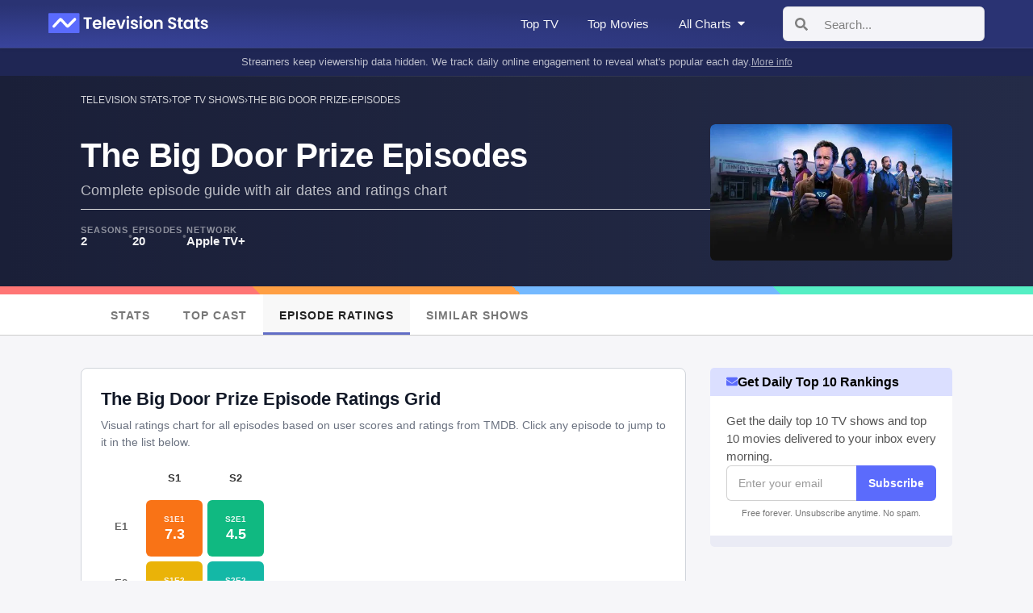

--- FILE ---
content_type: text/html; charset=utf-8
request_url: https://televisionstats.com/s/the-big-door-prize/episodes
body_size: 23824
content:
<!DOCTYPE html><html lang="en"><head><meta charSet="utf-8"/><title class="jsx-172410952">The Big Door Prize (TV) Episodes Ratings Chart</title><link rel="icon" href="https://i.televisionstats.com/i/favicon.ico" class="jsx-172410952"/><link rel="apple-touch-icon" href="https://i.televisionstats.com/i/favicon.png" class="jsx-172410952"/><link rel="icon" type="image/png" href="https://i.televisionstats.com/i/favicon.png" class="jsx-172410952"/><meta property="og:title" content="The Big Door Prize (TV) Episodes Ratings Chart" class="jsx-172410952"/><link rel="canonical" href="https://televisionstats.com/s/the-big-door-prize/episodes" class="jsx-172410952"/><meta name="og:url" content="https://televisionstats.com/s/the-big-door-prize/episodes" class="jsx-172410952"/><meta name="viewport" content="initial-scale=1.0, width=device-width,maximum-scale=5" class="jsx-172410952"/><meta name="description" content="Complete The Big Door Prize episode and season guide with episodes ranked. Interactive ratings grid chart for all 20 episodes across 2 seasons of TV. Visual table of review averages. List, air dates and runtime." class="jsx-172410952"/><meta name="og:description" content="Complete The Big Door Prize episode and season guide with episodes ranked. Interactive ratings grid chart for all 20 episodes across 2 seasons of TV. Visual table of review averages. List, air dates and runtime." class="jsx-172410952"/><meta name="og:image" content="https://i.televisionstats.com/og/the-big-door-prize.jpg" class="jsx-172410952"/><meta name="og:site_name" content="Television Stats" class="jsx-172410952"/><meta name="twitter:card" content="summary_large_image" class="jsx-172410952"/><meta name="twitter:site" content="@televisionstats" class="jsx-172410952"/><meta name="next-head-count" content="15"/><link rel="preload" href="/_next/static/css/99588b70723793c6.css" as="style"/><link rel="stylesheet" href="/_next/static/css/99588b70723793c6.css" data-n-g=""/><noscript data-n-css=""></noscript><script defer="" nomodule="" src="/_next/static/chunks/polyfills-78c92fac7aa8fdd8.js"></script><script defer="" src="/_next/static/chunks/7058.1518a797b153fe44.js"></script><script src="/_next/static/chunks/webpack-5d1ef30031c64a5a.js" defer=""></script><script src="/_next/static/chunks/framework-945b357d4a851f4b.js" defer=""></script><script src="/_next/static/chunks/main-221381ecb635d6c0.js" defer=""></script><script src="/_next/static/chunks/pages/_app-2b3437c123759bfe.js" defer=""></script><script src="/_next/static/chunks/1bfc9850-86b53ce7df777628.js" defer=""></script><script src="/_next/static/chunks/1822-7f4c3923dc3cf4d0.js" defer=""></script><script src="/_next/static/chunks/1664-9ef36206028e4ef5.js" defer=""></script><script src="/_next/static/chunks/9529-8219c3f275810b07.js" defer=""></script><script src="/_next/static/chunks/1906-eddb35a53b1b4131.js" defer=""></script><script src="/_next/static/chunks/4444-d2dd710c33406515.js" defer=""></script><script src="/_next/static/chunks/pages/s/%5Bslug%5D/episodes-53ea5fbff1589f3a.js" defer=""></script><script src="/_next/static/v_5MsBDfCiJXQJANM7WbD/_buildManifest.js" defer=""></script><script src="/_next/static/v_5MsBDfCiJXQJANM7WbD/_ssgManifest.js" defer=""></script><style id="__jsx-8fd559b94384cb92">.wrapper.jsx-8fd559b94384cb92{position:relative;z-index:9999;margin-left:28px}.menu-button.jsx-8fd559b94384cb92{cursor:pointer;height:40px;display:-webkit-box;display:-webkit-flex;display:-moz-box;display:-ms-flexbox;display:flex;-webkit-box-align:center;-webkit-align-items:center;-moz-box-align:center;-ms-flex-align:center;align-items:center;font-size:15px;font-weight:500;-webkit-user-select:none;-moz-user-select:none;-ms-user-select:none;user-select:none;color:rgba(255,255,255,.95);padding:8px 4px;white-space:nowrap;-webkit-transition:color.2s ease;-moz-transition:color.2s ease;-o-transition:color.2s ease;transition:color.2s ease;letter-spacing:.01em}.menu-button.jsx-8fd559b94384cb92:hover{color:#fff}.button-title.jsx-8fd559b94384cb92{margin-right:5px}ul.jsx-8fd559b94384cb92{padding:0;margin:0}.menu.jsx-8fd559b94384cb92{width:280px;position:absolute;top:35px;-webkit-border-radius:8px;-moz-border-radius:8px;border-radius:8px;background:#fff;left:0px;-webkit-box-shadow:0 8px 30px rgba(0,0,0,.12);-moz-box-shadow:0 8px 30px rgba(0,0,0,.12);box-shadow:0 8px 30px rgba(0,0,0,.12);-webkit-user-select:none;-moz-user-select:none;-ms-user-select:none;user-select:none;max-height:600px;overflow-y:auto;padding:0}.section.jsx-8fd559b94384cb92{padding:16px 0 12px}.section-header.jsx-8fd559b94384cb92{padding:0 20px 10px;font-size:11px;font-weight:700;text-transform:uppercase;color:#999;letter-spacing:.8px}.divider.jsx-8fd559b94384cb92{height:1px;background:#e8e8e8;margin:8px 0}.item.jsx-8fd559b94384cb92{padding:10px 20px;cursor:pointer;font-size:14px;display:-webkit-box;display:-webkit-flex;display:-moz-box;display:-ms-flexbox;display:flex;-webkit-box-align:center;-webkit-align-items:center;-moz-box-align:center;-ms-flex-align:center;align-items:center;font-weight:500;line-height:1.4em;color:#333;-webkit-transition:all.12s ease;-moz-transition:all.12s ease;-o-transition:all.12s ease;transition:all.12s ease;-webkit-border-radius:0;-moz-border-radius:0;border-radius:0}.view-all.jsx-8fd559b94384cb92{padding:10px 20px;font-size:13px;font-weight:600;color:#4756ca;cursor:pointer;-webkit-transition:all.12s ease;-moz-transition:all.12s ease;-o-transition:all.12s ease;transition:all.12s ease;margin-top:12px}li.jsx-8fd559b94384cb92{border-bottom:none;list-style:none}.item-icon.jsx-8fd559b94384cb92{margin-right:12px;position:relative;width:18px;height:18px;display:-webkit-box;display:-webkit-flex;display:-moz-box;display:-ms-flexbox;display:flex;-webkit-box-align:center;-webkit-align-items:center;-moz-box-align:center;-ms-flex-align:center;align-items:center;-webkit-box-pack:center;-webkit-justify-content:center;-moz-box-pack:center;-ms-flex-pack:center;justify-content:center;-webkit-flex-shrink:0;-ms-flex-negative:0;flex-shrink:0}.item-icon.jsx-8fd559b94384cb92 div.jsx-8fd559b94384cb92{display:-webkit-box;display:-webkit-flex;display:-moz-box;display:-ms-flexbox;display:flex;-webkit-box-align:center;-webkit-align-items:center;-moz-box-align:center;-ms-flex-align:center;align-items:center;-webkit-box-pack:center;-webkit-justify-content:center;-moz-box-pack:center;-ms-flex-pack:center;justify-content:center}.small.jsx-8fd559b94384cb92{width:18px;height:18px}.charts-grid.jsx-8fd559b94384cb92{display:grid;grid-template-columns:1fr;gap:6px;padding:0 20px}.chart-item.jsx-8fd559b94384cb92{padding:10px 14px;background:#f8f8f8;-webkit-border-radius:6px;-moz-border-radius:6px;border-radius:6px;cursor:pointer;-webkit-transition:all.12s ease;-moz-transition:all.12s ease;-o-transition:all.12s ease;transition:all.12s ease;font-size:13px;font-weight:600;color:#333;line-height:1.3em}.two-column-grid.jsx-8fd559b94384cb92{display:grid;grid-template-columns:1fr 1fr;gap:8px;padding:0 20px}.grid-item.jsx-8fd559b94384cb92{padding:12px 14px;background:#f8f8f8;-webkit-border-radius:6px;-moz-border-radius:6px;border-radius:6px;cursor:pointer;-webkit-transition:all.12s ease;-moz-transition:all.12s ease;-o-transition:all.12s ease;transition:all.12s ease;display:-webkit-box;display:-webkit-flex;display:-moz-box;display:-ms-flexbox;display:flex;-webkit-box-align:center;-webkit-align-items:center;-moz-box-align:center;-ms-flex-align:center;align-items:center;-webkit-box-pack:center;-webkit-justify-content:center;-moz-box-pack:center;-ms-flex-pack:center;justify-content:center;min-height:44px}.genre-item.jsx-8fd559b94384cb92{font-size:13px;font-weight:600;color:#333;text-align:center;line-height:1.3em}.network-logo-wrapper.jsx-8fd559b94384cb92{width:100%;height:20px;display:-webkit-box;display:-webkit-flex;display:-moz-box;display:-ms-flexbox;display:flex;-webkit-box-align:center;-webkit-align-items:center;-moz-box-align:center;-ms-flex-align:center;align-items:center;-webkit-box-pack:center;-webkit-justify-content:center;-moz-box-pack:center;-ms-flex-pack:center;justify-content:center}.network-logo-wrapper.jsx-8fd559b94384cb92 img.jsx-8fd559b94384cb92{max-width:100%;max-height:20px;-o-object-fit:contain;object-fit:contain}@media(pointer:fine){.item.jsx-8fd559b94384cb92:hover{background:rgba(71,86,202,.06);color:#4756ca}.view-all.jsx-8fd559b94384cb92:hover{background:rgba(71,86,202,.06);color:#3744b8}.chart-item.jsx-8fd559b94384cb92:hover{background:rgba(71,86,202,.12);color:#4756ca}.grid-item.jsx-8fd559b94384cb92:hover{background:rgba(71,86,202,.12);-webkit-transform:translatey(-1px);-moz-transform:translatey(-1px);-ms-transform:translatey(-1px);-o-transform:translatey(-1px);transform:translatey(-1px)}}@media(max-width:1100px){.menu-button.jsx-8fd559b94384cb92 span.jsx-8fd559b94384cb92{display:none}}</style><style id="__jsx-e1596e165163ebf1">.nav-banner.jsx-e1596e165163ebf1{background:#1f2654;padding:8px 0}.container.jsx-e1596e165163ebf1{max-width:1180px;margin:0 auto;padding:0 20px;width:100%;-webkit-box-sizing:border-box;-moz-box-sizing:border-box;box-sizing:border-box}.banner-content.jsx-e1596e165163ebf1{display:-webkit-box;display:-webkit-flex;display:-moz-box;display:-ms-flexbox;display:flex;-webkit-box-align:center;-webkit-align-items:center;-moz-box-align:center;-ms-flex-align:center;align-items:center;-webkit-box-pack:center;-webkit-justify-content:center;-moz-box-pack:center;-ms-flex-pack:center;justify-content:center;gap:10px;color:rgba(255,255,255,.7);font-size:13px;line-height:1.4;-webkit-flex-wrap:wrap;-ms-flex-wrap:wrap;flex-wrap:wrap}.banner-text.jsx-e1596e165163ebf1{text-align:center;max-width:100%}.mobile-text.jsx-e1596e165163ebf1{display:none}.desktop-text.jsx-e1596e165163ebf1{display:inline}.banner-link.jsx-e1596e165163ebf1{color:rgba(255,255,255,.6);text-decoration:underline;white-space:nowrap;font-size:12px;-webkit-flex-shrink:0;-ms-flex-negative:0;flex-shrink:0}.banner-link.jsx-e1596e165163ebf1:hover{color:rgba(255,255,255,.9)}@media(max-width:800px){.nav-banner.jsx-e1596e165163ebf1{padding:7px 0}.banner-content.jsx-e1596e165163ebf1{gap:8px;font-size:11px}.desktop-text.jsx-e1596e165163ebf1{display:none}.mobile-text.jsx-e1596e165163ebf1{display:inline}.banner-link.jsx-e1596e165163ebf1{font-size:10px}}</style><style id="__jsx-4117881194">.breadcrumbs.jsx-4117881194{display:-webkit-box;display:-webkit-flex;display:-moz-box;display:-ms-flexbox;display:flex;opacity:.8;grid-gap:10px;margin-bottom:18px;font-weight:500;color:#fff;font-size:12px;text-transform:uppercase;overflow:hidden}.breadcrumbs.jsx-4117881194 div.jsx-4117881194{-o-text-overflow:ellipsis;text-overflow:ellipsis;overflow:hidden;white-space:nowrap}.breadcrumbs.jsx-4117881194 .angle.jsx-4117881194{overflow:visible}.angle.jsx-4117881194{color:#fff}@media(max-width:800px){.breadcrumbs.jsx-4117881194{display:none}}</style><style id="__jsx-d17949ec14627785">.episode-header.jsx-d17949ec14627785{padding:24px 0 32px;background:-webkit-linear-gradient(left,#1a1f38 0%,#242b47 100%);background:-moz-linear-gradient(left,#1a1f38 0%,#242b47 100%);background:-o-linear-gradient(left,#1a1f38 0%,#242b47 100%);background:linear-gradient(to right,#1a1f38 0%,#242b47 100%);color:#fff;position:relative}.episode-header.jsx-d17949ec14627785::before{content:"";position:absolute;top:0;left:0;right:0;height:1px;background:-webkit-linear-gradient(left,transparent 0%,rgba(255,255,255,.1)50%,transparent 100%);background:-moz-linear-gradient(left,transparent 0%,rgba(255,255,255,.1)50%,transparent 100%);background:-o-linear-gradient(left,transparent 0%,rgba(255,255,255,.1)50%,transparent 100%);background:linear-gradient(90deg,transparent 0%,rgba(255,255,255,.1)50%,transparent 100%);pointer-events:none}.container.jsx-d17949ec14627785{width:1100px}.header-flex.jsx-d17949ec14627785{display:-webkit-box;display:-webkit-flex;display:-moz-box;display:-ms-flexbox;display:flex;margin-top:24px;gap:50px;-webkit-box-align:center;-webkit-align-items:center;-moz-box-align:center;-ms-flex-align:center;align-items:center}.header-content.jsx-d17949ec14627785{-webkit-box-flex:1;-webkit-flex:1;-moz-box-flex:1;-ms-flex:1;flex:1}.title-wrapper.jsx-d17949ec14627785{margin-bottom:20px}h1.jsx-d17949ec14627785{font-size:42px;font-weight:700;line-height:1.1;margin:0 0 8px 0;letter-spacing:-.02em}.subtitle.jsx-d17949ec14627785{font-size:18px;font-weight:500;color:rgba(255,255,255,.7);letter-spacing:.01em}.meta-container.jsx-d17949ec14627785{display:-webkit-box;display:-webkit-flex;display:-moz-box;display:-ms-flexbox;display:flex;-webkit-flex-wrap:wrap;-ms-flex-wrap:wrap;flex-wrap:wrap;-webkit-box-align:center;-webkit-align-items:center;-moz-box-align:center;-ms-flex-align:center;align-items:center;gap:16px;margin-top:4px}.meta-item.jsx-d17949ec14627785{display:-webkit-box;display:-webkit-flex;display:-moz-box;display:-ms-flexbox;display:flex;-webkit-box-orient:vertical;-webkit-box-direction:normal;-webkit-flex-direction:column;-moz-box-orient:vertical;-moz-box-direction:normal;-ms-flex-direction:column;flex-direction:column;gap:4px}.meta-label.jsx-d17949ec14627785{font-size:11px;text-transform:uppercase;letter-spacing:.08em;font-weight:600;color:rgba(255,255,255,.5)}.meta-value.jsx-d17949ec14627785{font-size:15px;font-weight:600;color:rgba(255,255,255,.95)}.meta-divider.jsx-d17949ec14627785{color:rgba(255,255,255,.3);font-size:14px}.network-link.jsx-d17949ec14627785{cursor:pointer;-webkit-transition:color.2s ease;-moz-transition:color.2s ease;-o-transition:color.2s ease;transition:color.2s ease}.network-link.jsx-d17949ec14627785:hover{color:#fff;text-decoration:underline}.episode-image.jsx-d17949ec14627785{width:300px;-webkit-flex-shrink:0;-ms-flex-negative:0;flex-shrink:0;-webkit-border-radius:6px;-moz-border-radius:6px;border-radius:6px;overflow:hidden;line-height:0;-webkit-align-self:flex-start;-ms-flex-item-align:start;align-self:flex-start}.episode-image.jsx-d17949ec14627785 .img.jsx-d17949ec14627785{width:100%;height:auto;aspect-ratio:16/9;-o-object-fit:cover;object-fit:cover;-webkit-border-radius:6px;-moz-border-radius:6px;border-radius:6px;-webkit-box-shadow:0 8px 24px rgba(0,0,0,.3);-moz-box-shadow:0 8px 24px rgba(0,0,0,.3);box-shadow:0 8px 24px rgba(0,0,0,.3)}@media(max-width:1150px){.container.jsx-d17949ec14627785{max-width:100%;padding:0 20px}}@media(max-width:800px){.episode-header.jsx-d17949ec14627785{padding:10px 0 20px}.header-flex.jsx-d17949ec14627785{margin-top:16px;-webkit-box-orient:vertical;-webkit-box-direction:normal;-webkit-flex-direction:column;-moz-box-orient:vertical;-moz-box-direction:normal;-ms-flex-direction:column;flex-direction:column;gap:0;-webkit-box-align:center;-webkit-align-items:center;-moz-box-align:center;-ms-flex-align:center;align-items:center}.header-content.jsx-d17949ec14627785{width:100%;-webkit-box-ordinal-group:3;-webkit-order:2;-moz-box-ordinal-group:3;-ms-flex-order:2;order:2}.episode-image.jsx-d17949ec14627785{width:110px;-webkit-box-ordinal-group:2;-webkit-order:1;-moz-box-ordinal-group:2;-ms-flex-order:1;order:1;margin-bottom:16px}.episode-image.jsx-d17949ec14627785 .img.jsx-d17949ec14627785{-webkit-box-shadow:0 4px 12px rgba(0,0,0,.3);-moz-box-shadow:0 4px 12px rgba(0,0,0,.3);box-shadow:0 4px 12px rgba(0,0,0,.3)}.title-wrapper.jsx-d17949ec14627785{margin-bottom:16px}h1.jsx-d17949ec14627785{font-size:28px;margin-bottom:6px}.subtitle.jsx-d17949ec14627785{font-size:14px}.meta-container.jsx-d17949ec14627785{gap:12px 24px;row-gap:14px}.meta-item.jsx-d17949ec14627785{min-width:-webkit-fit-content;min-width:-moz-fit-content;min-width:fit-content}.meta-divider.jsx-d17949ec14627785{display:none}.meta-label.jsx-d17949ec14627785{font-size:10px}.meta-value.jsx-d17949ec14627785{font-size:14px}}@media(max-width:500px){.meta-container.jsx-d17949ec14627785{gap:10px 18px}}</style><style id="__jsx-cff0bdb0292f342a">.menu.jsx-cff0bdb0292f342a{background-color:#fff;border-bottom:1px solid#ccc}.container.jsx-cff0bdb0292f342a{width:1067px;margin:auto;overflow:hidden;overflow-x:auto;-ms-overflow-style:none;scrollbar-width:none}.container.jsx-cff0bdb0292f342a .jsx-cff0bdb0292f342a::-webkit-scrollbar{display:none}.scroll-flex.jsx-cff0bdb0292f342a{display:-webkit-box;display:-webkit-flex;display:-moz-box;display:-ms-flexbox;display:flex}.tab.jsx-cff0bdb0292f342a{text-decoration:none;white-space:nowrap;font-size:14px;padding:19px 20px 14px;letter-spacing:1px;text-transform:uppercase;min-width:90px;-webkit-transition:all.1s ease;-moz-transition:all.1s ease;-o-transition:all.1s ease;transition:all.1s ease;color:#777;text-align:center;font-weight:700;border-bottom:3px solid transparent}.tab.jsx-cff0bdb0292f342a:hover{background-color:#fafafa;border-bottom:3px solid#adb5eb}.active.jsx-cff0bdb0292f342a:hover{border-bottom:3px solid#616dc6}.active.jsx-cff0bdb0292f342a{background-color:#f8f8f8;color:#222;border-bottom:3px solid#616dc6}@media(max-width:800px){.tab.jsx-cff0bdb0292f342a{font-size:14px;padding:18px 15px 12px}}</style><style id="__jsx-1427082731">.ad-container.jsx-1427082731{margin:30px 0;min-height:280px;display:-webkit-box;display:-webkit-flex;display:-moz-box;display:-ms-flexbox;display:flex;-webkit-box-pack:center;-webkit-justify-content:center;-moz-box-pack:center;-ms-flex-pack:center;justify-content:center;-webkit-box-align:center;-webkit-align-items:center;-moz-box-align:center;-ms-flex-align:center;align-items:center;position:relative}.ad-slot.jsx-1427082731{width:100%;display:-webkit-box;display:-webkit-flex;display:-moz-box;display:-ms-flexbox;display:flex;-webkit-box-pack:center;-webkit-justify-content:center;-moz-box-pack:center;-ms-flex-pack:center;justify-content:center}.dev-placeholder.jsx-1427082731{width:100%;height:280px;background:-webkit-repeating-linear-gradient(135deg,#fafafa,#fafafa 10px,#f0f0f0 10px,#f0f0f0 20px);background:-moz-repeating-linear-gradient(135deg,#fafafa,#fafafa 10px,#f0f0f0 10px,#f0f0f0 20px);background:-o-repeating-linear-gradient(135deg,#fafafa,#fafafa 10px,#f0f0f0 10px,#f0f0f0 20px);background:repeating-linear-gradient(-45deg,#fafafa,#fafafa 10px,#f0f0f0 10px,#f0f0f0 20px);border:2px dashed#e74c3c;-webkit-border-radius:8px;-moz-border-radius:8px;border-radius:8px;display:-webkit-box;display:-webkit-flex;display:-moz-box;display:-ms-flexbox;display:flex;-webkit-box-orient:vertical;-webkit-box-direction:normal;-webkit-flex-direction:column;-moz-box-orient:vertical;-moz-box-direction:normal;-ms-flex-direction:column;flex-direction:column;-webkit-box-align:center;-webkit-align-items:center;-moz-box-align:center;-ms-flex-align:center;align-items:center;-webkit-box-pack:center;-webkit-justify-content:center;-moz-box-pack:center;-ms-flex-pack:center;justify-content:center;-webkit-box-sizing:border-box;-moz-box-sizing:border-box;box-sizing:border-box;position:relative}.dev-header.jsx-1427082731{position:absolute;top:8px;left:0;right:0;display:-webkit-box;display:-webkit-flex;display:-moz-box;display:-ms-flexbox;display:flex;-webkit-box-pack:center;-webkit-justify-content:center;-moz-box-pack:center;-ms-flex-pack:center;justify-content:center;-webkit-box-align:center;-webkit-align-items:center;-moz-box-align:center;-ms-flex-align:center;align-items:center;gap:12px;z-index:10}.dev-label.jsx-1427082731{font-weight:700;font-size:11px;color:#fff;background:#e74c3c;padding:3px 8px;-webkit-border-radius:4px;-moz-border-radius:4px;border-radius:4px;font-family:monospace}.dev-type.jsx-1427082731{font-size:11px;color:#fff;background:#666;padding:3px 8px;-webkit-border-radius:4px;-moz-border-radius:4px;border-radius:4px;font-family:monospace}.dev-reserve.jsx-1427082731{font-size:11px;color:#fff;background:#4756ca;padding:3px 8px;-webkit-border-radius:4px;-moz-border-radius:4px;border-radius:4px;font-family:monospace}.dev-viewport.jsx-1427082731{font-size:11px;color:#fff;padding:3px 8px;-webkit-border-radius:4px;-moz-border-radius:4px;border-radius:4px;font-family:monospace}.dev-viewport.desktop.jsx-1427082731{background:#2ecc71}.dev-viewport.mobile.jsx-1427082731{background:#e67e22}.dev-sizes.jsx-1427082731{position:relative;width:100%;height:100%;display:-webkit-box;display:-webkit-flex;display:-moz-box;display:-ms-flexbox;display:flex;-webkit-box-align:center;-webkit-align-items:center;-moz-box-align:center;-ms-flex-align:center;align-items:center;-webkit-box-pack:center;-webkit-justify-content:center;-moz-box-pack:center;-ms-flex-pack:center;justify-content:center}.dev-size-outline.jsx-1427082731{position:absolute;border:2px solid rgba(71,86,202,.6);background:rgba(71,86,202,.04);-webkit-border-radius:4px;-moz-border-radius:4px;border-radius:4px;display:-webkit-box;display:-webkit-flex;display:-moz-box;display:-ms-flexbox;display:flex;-webkit-box-align:center;-webkit-align-items:center;-moz-box-align:center;-ms-flex-align:center;align-items:center;-webkit-box-pack:center;-webkit-justify-content:center;-moz-box-pack:center;-ms-flex-pack:center;justify-content:center;-webkit-box-sizing:border-box;-moz-box-sizing:border-box;box-sizing:border-box}.size-label.jsx-1427082731{font-size:10px;font-weight:600;color:#4756ca;font-family:monospace;background:rgba(255,255,255,.95);padding:2px 6px;-webkit-border-radius:3px;-moz-border-radius:3px;border-radius:3px;white-space:nowrap}</style><style id="__jsx-112943533">.ad-container.jsx-112943533{margin:50px 0;min-height:250px;display:-webkit-box;display:-webkit-flex;display:-moz-box;display:-ms-flexbox;display:flex;-webkit-box-pack:center;-webkit-justify-content:center;-moz-box-pack:center;-ms-flex-pack:center;justify-content:center;-webkit-box-align:center;-webkit-align-items:center;-moz-box-align:center;-ms-flex-align:center;align-items:center;position:relative}.ad-slot.jsx-112943533{width:100%;display:-webkit-box;display:-webkit-flex;display:-moz-box;display:-ms-flexbox;display:flex;-webkit-box-pack:center;-webkit-justify-content:center;-moz-box-pack:center;-ms-flex-pack:center;justify-content:center}.dev-placeholder.jsx-112943533{width:100%;height:250px;background:-webkit-repeating-linear-gradient(135deg,#fafafa,#fafafa 10px,#f0f0f0 10px,#f0f0f0 20px);background:-moz-repeating-linear-gradient(135deg,#fafafa,#fafafa 10px,#f0f0f0 10px,#f0f0f0 20px);background:-o-repeating-linear-gradient(135deg,#fafafa,#fafafa 10px,#f0f0f0 10px,#f0f0f0 20px);background:repeating-linear-gradient(-45deg,#fafafa,#fafafa 10px,#f0f0f0 10px,#f0f0f0 20px);border:2px dashed#e74c3c;-webkit-border-radius:8px;-moz-border-radius:8px;border-radius:8px;display:-webkit-box;display:-webkit-flex;display:-moz-box;display:-ms-flexbox;display:flex;-webkit-box-orient:vertical;-webkit-box-direction:normal;-webkit-flex-direction:column;-moz-box-orient:vertical;-moz-box-direction:normal;-ms-flex-direction:column;flex-direction:column;-webkit-box-align:center;-webkit-align-items:center;-moz-box-align:center;-ms-flex-align:center;align-items:center;-webkit-box-pack:center;-webkit-justify-content:center;-moz-box-pack:center;-ms-flex-pack:center;justify-content:center;-webkit-box-sizing:border-box;-moz-box-sizing:border-box;box-sizing:border-box;position:relative}.dev-header.jsx-112943533{position:absolute;top:8px;left:0;right:0;display:-webkit-box;display:-webkit-flex;display:-moz-box;display:-ms-flexbox;display:flex;-webkit-box-pack:center;-webkit-justify-content:center;-moz-box-pack:center;-ms-flex-pack:center;justify-content:center;-webkit-box-align:center;-webkit-align-items:center;-moz-box-align:center;-ms-flex-align:center;align-items:center;gap:12px;z-index:10}.dev-label.jsx-112943533{font-weight:700;font-size:11px;color:#fff;background:#e74c3c;padding:3px 8px;-webkit-border-radius:4px;-moz-border-radius:4px;border-radius:4px;font-family:monospace}.dev-type.jsx-112943533{font-size:11px;color:#fff;background:#666;padding:3px 8px;-webkit-border-radius:4px;-moz-border-radius:4px;border-radius:4px;font-family:monospace}.dev-reserve.jsx-112943533{font-size:11px;color:#fff;background:#4756ca;padding:3px 8px;-webkit-border-radius:4px;-moz-border-radius:4px;border-radius:4px;font-family:monospace}.dev-viewport.jsx-112943533{font-size:11px;color:#fff;padding:3px 8px;-webkit-border-radius:4px;-moz-border-radius:4px;border-radius:4px;font-family:monospace}.dev-viewport.desktop.jsx-112943533{background:#2ecc71}.dev-viewport.mobile.jsx-112943533{background:#e67e22}.dev-sizes.jsx-112943533{position:relative;width:100%;height:100%;display:-webkit-box;display:-webkit-flex;display:-moz-box;display:-ms-flexbox;display:flex;-webkit-box-align:center;-webkit-align-items:center;-moz-box-align:center;-ms-flex-align:center;align-items:center;-webkit-box-pack:center;-webkit-justify-content:center;-moz-box-pack:center;-ms-flex-pack:center;justify-content:center}.dev-size-outline.jsx-112943533{position:absolute;border:2px solid rgba(71,86,202,.6);background:rgba(71,86,202,.04);-webkit-border-radius:4px;-moz-border-radius:4px;border-radius:4px;display:-webkit-box;display:-webkit-flex;display:-moz-box;display:-ms-flexbox;display:flex;-webkit-box-align:center;-webkit-align-items:center;-moz-box-align:center;-ms-flex-align:center;align-items:center;-webkit-box-pack:center;-webkit-justify-content:center;-moz-box-pack:center;-ms-flex-pack:center;justify-content:center;-webkit-box-sizing:border-box;-moz-box-sizing:border-box;box-sizing:border-box}.size-label.jsx-112943533{font-size:10px;font-weight:600;color:#4756ca;font-family:monospace;background:rgba(255,255,255,.95);padding:2px 6px;-webkit-border-radius:3px;-moz-border-radius:3px;border-radius:3px;white-space:nowrap}</style><style id="__jsx-d09ef548296af4f4">.show-navigation-tiles-container.jsx-d09ef548296af4f4{margin:30px 0}.tiles-grid.jsx-d09ef548296af4f4{display:grid;grid-template-columns:repeat(auto-fit,minmax(140px,1fr));gap:12px}.tile.jsx-d09ef548296af4f4{background:#fff;border:1px solid#e0e0e0;-webkit-border-radius:6px;-moz-border-radius:6px;border-radius:6px;padding:20px 16px;display:-webkit-box;display:-webkit-flex;display:-moz-box;display:-ms-flexbox;display:flex;-webkit-box-orient:vertical;-webkit-box-direction:normal;-webkit-flex-direction:column;-moz-box-orient:vertical;-moz-box-direction:normal;-ms-flex-direction:column;flex-direction:column;-webkit-box-align:center;-webkit-align-items:center;-moz-box-align:center;-ms-flex-align:center;align-items:center;-webkit-box-pack:center;-webkit-justify-content:center;-moz-box-pack:center;-ms-flex-pack:center;justify-content:center;text-align:center;cursor:pointer;-webkit-transition:all.2s ease;-moz-transition:all.2s ease;-o-transition:all.2s ease;transition:all.2s ease;height:110px}.tile.jsx-d09ef548296af4f4:hover{background:#fafafa}.tile-logo.jsx-d09ef548296af4f4{height:32px;width:80px;display:-webkit-box;display:-webkit-flex;display:-moz-box;display:-ms-flexbox;display:flex;-webkit-box-align:center;-webkit-align-items:center;-moz-box-align:center;-ms-flex-align:center;align-items:center;-webkit-box-pack:center;-webkit-justify-content:center;-moz-box-pack:center;-ms-flex-pack:center;justify-content:center;margin-bottom:10px;-webkit-flex-shrink:0;-ms-flex-negative:0;flex-shrink:0}.tile-logo.jsx-d09ef548296af4f4 img.jsx-d09ef548296af4f4{max-width:100%;max-height:100%;-o-object-fit:contain;object-fit:contain}.tile-icon.jsx-d09ef548296af4f4{font-size:32px;color:#5c6bfc;margin-bottom:10px;-webkit-flex-shrink:0;-ms-flex-negative:0;flex-shrink:0}.tile-name.jsx-d09ef548296af4f4{font-size:14px;font-weight:600;color:#333;line-height:1.3em}@media(max-width:600px){.tiles-grid.jsx-d09ef548296af4f4{grid-template-columns:repeat(2,1fr);gap:8px}.tile.jsx-d09ef548296af4f4{padding:16px 12px;height:100px}.tile-logo.jsx-d09ef548296af4f4{height:26px;width:70px;margin-bottom:8px}.tile-icon.jsx-d09ef548296af4f4{font-size:28px;margin-bottom:8px}.tile-name.jsx-d09ef548296af4f4{font-size:13px}}</style><style id="__jsx-3981531651">.form-container.jsx-3981531651{max-width:500px;margin:0 auto;display:-webkit-box;display:-webkit-flex;display:-moz-box;display:-ms-flexbox;display:flex;-webkit-box-orient:vertical;-webkit-box-direction:normal;-webkit-flex-direction:column;-moz-box-orient:vertical;-moz-box-direction:normal;-ms-flex-direction:column;flex-direction:column;-webkit-box-pack:center;-webkit-justify-content:center;-moz-box-pack:center;-ms-flex-pack:center;justify-content:center;gap:18px}.subscription-text.jsx-3981531651{line-height:1.5em;font-size:15px;margin:0;color:#555}.form-content.jsx-3981531651{min-height:40px;display:-webkit-box;display:-webkit-flex;display:-moz-box;display:-ms-flexbox;display:flex;-webkit-box-pack:center;-webkit-justify-content:center;-moz-box-pack:center;-ms-flex-pack:center;justify-content:center;-webkit-box-align:center;-webkit-align-items:center;-moz-box-align:center;-ms-flex-align:center;align-items:center}.form-content.success.jsx-3981531651{opacity:0;-webkit-animation:fadeIn.5s ease-in-out forwards;-moz-animation:fadeIn.5s ease-in-out forwards;-o-animation:fadeIn.5s ease-in-out forwards;animation:fadeIn.5s ease-in-out forwards}@-webkit-keyframes fadeIn{from{opacity:0}to{opacity:1}}@-moz-keyframes fadeIn{from{opacity:0}to{opacity:1}}@-o-keyframes fadeIn{from{opacity:0}to{opacity:1}}@keyframes fadeIn{from{opacity:0}to{opacity:1}}.email-form.jsx-3981531651{width:100%}.input-group.jsx-3981531651{display:-webkit-box;display:-webkit-flex;display:-moz-box;display:-ms-flexbox;display:flex}input.jsx-3981531651{-webkit-box-flex:1;-webkit-flex-grow:1;-moz-box-flex:1;-ms-flex-positive:1;flex-grow:1;padding:13px 14px;border:1px solid #d0d0d0;-webkit-border-radius:6px 0 0 6px;-moz-border-radius:6px 0 0 6px;border-radius:6px 0 0 6px;font-size:14px;border-right:none;outline:none;background:#fff;color:#333}input.jsx-3981531651::-webkit-input-placeholder{color:#999}input.jsx-3981531651:-moz-placeholder{color:#999}input.jsx-3981531651::-moz-placeholder{color:#999}input.jsx-3981531651:-ms-input-placeholder{color:#999}input.jsx-3981531651::-ms-input-placeholder{color:#999}input.jsx-3981531651::placeholder{color:#999}input.jsx-3981531651:focus{border-color:#5b6bfc;background:#fff}button.jsx-3981531651{padding:13px 15px;border:none;-webkit-border-radius:6px;-moz-border-radius:6px;border-radius:6px;background-color:#5b6bfc;color:#fff;font-size:14px;font-weight:600;cursor:pointer;-webkit-transition:all.2s ease;-moz-transition:all.2s ease;-o-transition:all.2s ease;transition:all.2s ease;-webkit-border-radius:0 6px 6px 0;-moz-border-radius:0 6px 6px 0;border-radius:0 6px 6px 0;white-space:nowrap}button.jsx-3981531651:hover{background-color:#4a5aec;-webkit-transform:translatey(-1px);-moz-transform:translatey(-1px);-ms-transform:translatey(-1px);-o-transform:translatey(-1px);transform:translatey(-1px)}.trust-text.jsx-3981531651{font-size:11px;color:#777;text-align:center;margin:8px 0 0 0;line-height:1.4em}.error-message.jsx-3981531651,.success-message.jsx-3981531651{text-align:center;width:100%;padding:12px;-webkit-border-radius:4px;-moz-border-radius:4px;border-radius:4px;font-size:14px}.error-message.jsx-3981531651{background-color:#fdd;border:1px solid#ff5c5c;color:#f00}.success-message.jsx-3981531651{background-color:#dfd;border:1px solid#4caf50;color:#008000}</style><style id="__jsx-9a70340e43905288">.section.jsx-9a70340e43905288{padding:0 20px 0;background:#fff;-webkit-border-radius:5px;-moz-border-radius:5px;border-radius:5px;overflow:hidden;margin-bottom:40px}.title.jsx-9a70340e43905288{padding:8px 20px;margin:0 -20px 0;background:#dbdfff;font-size:16px;line-height:1.2em}.link-title.jsx-9a70340e43905288:hover{color:#dbdfff}.network-title.jsx-9a70340e43905288{display:-webkit-box;display:-webkit-flex;display:-moz-box;display:-ms-flexbox;display:flex;-webkit-box-align:center;-webkit-align-items:center;-moz-box-align:center;-ms-flex-align:center;align-items:center}.network-title.jsx-9a70340e43905288 img.jsx-9a70340e43905288{max-width:70px;max-height:20px;margin-right:10px;-webkit-filter:brightness(0%)invert(1);filter:brightness(0%)invert(1)}.subtitle.jsx-9a70340e43905288{padding:7px 20px 7px;margin:0px -20px 0;background:#dbdfff;font-size:14px;border-bottom:1px solid#9ba6f6;border-bottom:1px solid#dbdfff;background:#eaebf5;line-height:1.4em}.children.jsx-9a70340e43905288{padding:20px 0}.footer.jsx-9a70340e43905288{display:-webkit-box;display:-webkit-flex;display:-moz-box;display:-ms-flexbox;display:flex;padding:7px 20px;margin:0 -20px 0;background:#eaebf5;-webkit-box-pack:end;-webkit-justify-content:flex-end;-moz-box-pack:end;-ms-flex-pack:end;justify-content:flex-end;font-size:14px;font-weight:500}.link.jsx-9a70340e43905288{font-size:14px;font-weight:500}@media(max-width:800px){.section.jsx-9a70340e43905288{-webkit-border-radius:0;-moz-border-radius:0;border-radius:0}}</style><style id="__jsx-479564011">.ad-container.jsx-479564011{margin:0 0 30px 0;min-height:280px;display:-webkit-box;display:-webkit-flex;display:-moz-box;display:-ms-flexbox;display:flex;-webkit-box-pack:center;-webkit-justify-content:center;-moz-box-pack:center;-ms-flex-pack:center;justify-content:center;-webkit-box-align:center;-webkit-align-items:center;-moz-box-align:center;-ms-flex-align:center;align-items:center;position:relative}.ad-slot.jsx-479564011{width:100%;display:-webkit-box;display:-webkit-flex;display:-moz-box;display:-ms-flexbox;display:flex;-webkit-box-pack:center;-webkit-justify-content:center;-moz-box-pack:center;-ms-flex-pack:center;justify-content:center}.dev-placeholder.jsx-479564011{width:100%;height:280px;background:-webkit-repeating-linear-gradient(135deg,#fafafa,#fafafa 10px,#f0f0f0 10px,#f0f0f0 20px);background:-moz-repeating-linear-gradient(135deg,#fafafa,#fafafa 10px,#f0f0f0 10px,#f0f0f0 20px);background:-o-repeating-linear-gradient(135deg,#fafafa,#fafafa 10px,#f0f0f0 10px,#f0f0f0 20px);background:repeating-linear-gradient(-45deg,#fafafa,#fafafa 10px,#f0f0f0 10px,#f0f0f0 20px);border:2px dashed#e74c3c;-webkit-border-radius:8px;-moz-border-radius:8px;border-radius:8px;display:-webkit-box;display:-webkit-flex;display:-moz-box;display:-ms-flexbox;display:flex;-webkit-box-orient:vertical;-webkit-box-direction:normal;-webkit-flex-direction:column;-moz-box-orient:vertical;-moz-box-direction:normal;-ms-flex-direction:column;flex-direction:column;-webkit-box-align:center;-webkit-align-items:center;-moz-box-align:center;-ms-flex-align:center;align-items:center;-webkit-box-pack:center;-webkit-justify-content:center;-moz-box-pack:center;-ms-flex-pack:center;justify-content:center;-webkit-box-sizing:border-box;-moz-box-sizing:border-box;box-sizing:border-box;position:relative}.dev-header.jsx-479564011{position:absolute;top:8px;left:0;right:0;display:-webkit-box;display:-webkit-flex;display:-moz-box;display:-ms-flexbox;display:flex;-webkit-box-pack:center;-webkit-justify-content:center;-moz-box-pack:center;-ms-flex-pack:center;justify-content:center;-webkit-box-align:center;-webkit-align-items:center;-moz-box-align:center;-ms-flex-align:center;align-items:center;gap:12px;z-index:10}.dev-label.jsx-479564011{font-weight:700;font-size:11px;color:#fff;background:#e74c3c;padding:3px 8px;-webkit-border-radius:4px;-moz-border-radius:4px;border-radius:4px;font-family:monospace}.dev-type.jsx-479564011{font-size:11px;color:#fff;background:#666;padding:3px 8px;-webkit-border-radius:4px;-moz-border-radius:4px;border-radius:4px;font-family:monospace}.dev-reserve.jsx-479564011{font-size:11px;color:#fff;background:#4756ca;padding:3px 8px;-webkit-border-radius:4px;-moz-border-radius:4px;border-radius:4px;font-family:monospace}.dev-viewport.jsx-479564011{font-size:11px;color:#fff;padding:3px 8px;-webkit-border-radius:4px;-moz-border-radius:4px;border-radius:4px;font-family:monospace}.dev-viewport.desktop.jsx-479564011{background:#2ecc71}.dev-viewport.mobile.jsx-479564011{background:#e67e22}.dev-sizes.jsx-479564011{position:relative;width:100%;height:100%;display:-webkit-box;display:-webkit-flex;display:-moz-box;display:-ms-flexbox;display:flex;-webkit-box-align:center;-webkit-align-items:center;-moz-box-align:center;-ms-flex-align:center;align-items:center;-webkit-box-pack:center;-webkit-justify-content:center;-moz-box-pack:center;-ms-flex-pack:center;justify-content:center}.dev-size-outline.jsx-479564011{position:absolute;border:2px solid rgba(71,86,202,.6);background:rgba(71,86,202,.04);-webkit-border-radius:4px;-moz-border-radius:4px;border-radius:4px;display:-webkit-box;display:-webkit-flex;display:-moz-box;display:-ms-flexbox;display:flex;-webkit-box-align:center;-webkit-align-items:center;-moz-box-align:center;-ms-flex-align:center;align-items:center;-webkit-box-pack:center;-webkit-justify-content:center;-moz-box-pack:center;-ms-flex-pack:center;justify-content:center;-webkit-box-sizing:border-box;-moz-box-sizing:border-box;box-sizing:border-box}.size-label.jsx-479564011{font-size:10px;font-weight:600;color:#4756ca;font-family:monospace;background:rgba(255,255,255,.95);padding:2px 6px;-webkit-border-radius:3px;-moz-border-radius:3px;border-radius:3px;white-space:nowrap}</style><style id="__jsx-1143443359">.ad-container.jsx-1143443359{margin:-10px 0 30px 0;min-height:600px;display:-webkit-box;display:-webkit-flex;display:-moz-box;display:-ms-flexbox;display:flex;-webkit-box-pack:center;-webkit-justify-content:center;-moz-box-pack:center;-ms-flex-pack:center;justify-content:center;-webkit-box-align:center;-webkit-align-items:center;-moz-box-align:center;-ms-flex-align:center;align-items:center;position:relative}.ad-slot.jsx-1143443359{width:100%;display:-webkit-box;display:-webkit-flex;display:-moz-box;display:-ms-flexbox;display:flex;-webkit-box-pack:center;-webkit-justify-content:center;-moz-box-pack:center;-ms-flex-pack:center;justify-content:center}.dev-placeholder.jsx-1143443359{width:100%;height:600px;background:-webkit-repeating-linear-gradient(135deg,#fafafa,#fafafa 10px,#f0f0f0 10px,#f0f0f0 20px);background:-moz-repeating-linear-gradient(135deg,#fafafa,#fafafa 10px,#f0f0f0 10px,#f0f0f0 20px);background:-o-repeating-linear-gradient(135deg,#fafafa,#fafafa 10px,#f0f0f0 10px,#f0f0f0 20px);background:repeating-linear-gradient(-45deg,#fafafa,#fafafa 10px,#f0f0f0 10px,#f0f0f0 20px);border:2px dashed#e74c3c;-webkit-border-radius:8px;-moz-border-radius:8px;border-radius:8px;display:-webkit-box;display:-webkit-flex;display:-moz-box;display:-ms-flexbox;display:flex;-webkit-box-orient:vertical;-webkit-box-direction:normal;-webkit-flex-direction:column;-moz-box-orient:vertical;-moz-box-direction:normal;-ms-flex-direction:column;flex-direction:column;-webkit-box-align:center;-webkit-align-items:center;-moz-box-align:center;-ms-flex-align:center;align-items:center;-webkit-box-pack:center;-webkit-justify-content:center;-moz-box-pack:center;-ms-flex-pack:center;justify-content:center;-webkit-box-sizing:border-box;-moz-box-sizing:border-box;box-sizing:border-box;position:relative}.dev-header.jsx-1143443359{position:absolute;top:8px;left:0;right:0;display:-webkit-box;display:-webkit-flex;display:-moz-box;display:-ms-flexbox;display:flex;-webkit-box-pack:center;-webkit-justify-content:center;-moz-box-pack:center;-ms-flex-pack:center;justify-content:center;-webkit-box-align:center;-webkit-align-items:center;-moz-box-align:center;-ms-flex-align:center;align-items:center;gap:12px;z-index:10}.dev-label.jsx-1143443359{font-weight:700;font-size:11px;color:#fff;background:#e74c3c;padding:3px 8px;-webkit-border-radius:4px;-moz-border-radius:4px;border-radius:4px;font-family:monospace}.dev-type.jsx-1143443359{font-size:11px;color:#fff;background:#666;padding:3px 8px;-webkit-border-radius:4px;-moz-border-radius:4px;border-radius:4px;font-family:monospace}.dev-reserve.jsx-1143443359{font-size:11px;color:#fff;background:#4756ca;padding:3px 8px;-webkit-border-radius:4px;-moz-border-radius:4px;border-radius:4px;font-family:monospace}.dev-viewport.jsx-1143443359{font-size:11px;color:#fff;padding:3px 8px;-webkit-border-radius:4px;-moz-border-radius:4px;border-radius:4px;font-family:monospace}.dev-viewport.desktop.jsx-1143443359{background:#2ecc71}.dev-viewport.mobile.jsx-1143443359{background:#e67e22}.dev-sizes.jsx-1143443359{position:relative;width:100%;height:100%;display:-webkit-box;display:-webkit-flex;display:-moz-box;display:-ms-flexbox;display:flex;-webkit-box-align:center;-webkit-align-items:center;-moz-box-align:center;-ms-flex-align:center;align-items:center;-webkit-box-pack:center;-webkit-justify-content:center;-moz-box-pack:center;-ms-flex-pack:center;justify-content:center}.dev-size-outline.jsx-1143443359{position:absolute;border:2px solid rgba(71,86,202,.6);background:rgba(71,86,202,.04);-webkit-border-radius:4px;-moz-border-radius:4px;border-radius:4px;display:-webkit-box;display:-webkit-flex;display:-moz-box;display:-ms-flexbox;display:flex;-webkit-box-align:center;-webkit-align-items:center;-moz-box-align:center;-ms-flex-align:center;align-items:center;-webkit-box-pack:center;-webkit-justify-content:center;-moz-box-pack:center;-ms-flex-pack:center;justify-content:center;-webkit-box-sizing:border-box;-moz-box-sizing:border-box;box-sizing:border-box}.size-label.jsx-1143443359{font-size:10px;font-weight:600;color:#4756ca;font-family:monospace;background:rgba(255,255,255,.95);padding:2px 6px;-webkit-border-radius:3px;-moz-border-radius:3px;border-radius:3px;white-space:nowrap}</style><style id="__jsx-8b67e00a45506d23">.show-sidebar.jsx-8b67e00a45506d23{width:100%;line-height:1.2em;height:100%}.name.jsx-8b67e00a45506d23{font-weight:700;font-size:20px;margin-bottom:10px;border-bottom:1px solid#ddd;padding-bottom:10px;line-height:1.3em}.first-aired.jsx-8b67e00a45506d23{font-size:14px;margin-bottom:10px;border-bottom:1px solid#ddd;padding-bottom:10px;line-height:1.3em}.first-aired.jsx-8b67e00a45506d23 span.jsx-8b67e00a45506d23{margin-left:5px}.number-of-wrapper.jsx-8b67e00a45506d23{display:-webkit-box;display:-webkit-flex;display:-moz-box;display:-ms-flexbox;display:flex;gap:20px;margin-bottom:16px;padding-bottom:16px;border-bottom:1px solid#e5e7eb}.number-of-wrapper.clickable.jsx-8b67e00a45506d23{cursor:pointer;-webkit-transition:opacity.2s ease;-moz-transition:opacity.2s ease;-o-transition:opacity.2s ease;transition:opacity.2s ease}.number-of-wrapper.clickable.jsx-8b67e00a45506d23:hover{opacity:.7}.seasons.jsx-8b67e00a45506d23,.episodes.jsx-8b67e00a45506d23{font-size:14px;color:#374151}.seasons.jsx-8b67e00a45506d23 span.jsx-8b67e00a45506d23,.episodes.jsx-8b67e00a45506d23 span.jsx-8b67e00a45506d23{font-weight:700;font-size:18px;color:#111827;margin-right:4px}.production-status.jsx-8b67e00a45506d23{display:-webkit-box;display:-webkit-flex;display:-moz-box;display:-ms-flexbox;display:flex;-webkit-box-pack:justify;-webkit-justify-content:space-between;-moz-box-pack:justify;-ms-flex-pack:justify;justify-content:space-between;-webkit-box-align:center;-webkit-align-items:center;-moz-box-align:center;-ms-flex-align:center;align-items:center;margin-bottom:16px;padding-bottom:16px;border-bottom:1px solid#e5e7eb}.status-label.jsx-8b67e00a45506d23{font-size:14px;color:#6b7280;font-weight:500}.status-value.jsx-8b67e00a45506d23{font-size:14px;font-weight:700}.status-value.active.jsx-8b67e00a45506d23{color:#509922}.status-value.ended.jsx-8b67e00a45506d23{color:#6b7280}.streaming-wrapper.jsx-8b67e00a45506d23{margin-bottom:16px;padding-bottom:16px;border-bottom:1px solid#e5e7eb}.streaming-label.jsx-8b67e00a45506d23{font-size:13px;font-weight:600;color:#6b7280;margin-bottom:12px}.streaming-options.jsx-8b67e00a45506d23{display:-webkit-box;display:-webkit-flex;display:-moz-box;display:-ms-flexbox;display:flex;gap:10px;-webkit-flex-wrap:wrap;-ms-flex-wrap:wrap;flex-wrap:wrap}.streaming-option.jsx-8b67e00a45506d23{display:inline-block;-webkit-border-radius:4px;-moz-border-radius:4px;border-radius:4px;overflow:hidden}.streaming-option.jsx-8b67e00a45506d23 img.jsx-8b67e00a45506d23{display:block}.navigation-buttons.jsx-8b67e00a45506d23{display:-webkit-box;display:-webkit-flex;display:-moz-box;display:-ms-flexbox;display:flex;gap:10px;margin-bottom:10px;padding-bottom:10px;border-bottom:1px solid#ddd}.nav-button.jsx-8b67e00a45506d23{-webkit-box-flex:1;-webkit-flex:1;-moz-box-flex:1;-ms-flex:1;flex:1;padding:10px 14px;background:#f3f4f6;border:1px solid#d1d5db;-webkit-border-radius:6px;-moz-border-radius:6px;border-radius:6px;font-size:14px;font-weight:600;text-align:center;color:#374151;cursor:pointer;-webkit-transition:all.2s ease;-moz-transition:all.2s ease;-o-transition:all.2s ease;transition:all.2s ease}.episode-list-wrapper.jsx-8b67e00a45506d23,.merch-wrapper.jsx-8b67e00a45506d23{margin-bottom:10px;border-bottom:1px solid#ddd;padding-bottom:10px;font-size:14px;line-height:1.3em;text-decoration:underline}.merch-wrapper.jsx-8b67e00a45506d23 div.jsx-8b67e00a45506d23{margin-bottom:10px}.merch-wrapper.jsx-8b67e00a45506d23{margin-top:20px}.merch-link.jsx-8b67e00a45506d23{margin-bottom:10px}.seasons.jsx-8b67e00a45506d23{font-size:14px;margin-right:10px}.episodes.jsx-8b67e00a45506d23{font-size:14px}.categories.jsx-8b67e00a45506d23{margin-bottom:20px}.charts-content.jsx-8b67e00a45506d23{margin-top:-10px}.network-list.jsx-8b67e00a45506d23{display:-webkit-box;display:-webkit-flex;display:-moz-box;display:-ms-flexbox;display:flex;-webkit-box-orient:vertical;-webkit-box-direction:normal;-webkit-flex-direction:column;-moz-box-orient:vertical;-moz-box-direction:normal;-ms-flex-direction:column;flex-direction:column;gap:12px;margin-bottom:6px}.network-tag.jsx-8b67e00a45506d23{display:-webkit-box;display:-webkit-flex;display:-moz-box;display:-ms-flexbox;display:flex;-webkit-box-align:center;-webkit-align-items:center;-moz-box-align:center;-ms-flex-align:center;align-items:center;-webkit-box-pack:center;-webkit-justify-content:center;-moz-box-pack:center;-ms-flex-pack:center;justify-content:center;padding:18px 20px;background:#fff;border:1px solid#e5e7eb;-webkit-border-radius:8px;-moz-border-radius:8px;border-radius:8px;-webkit-transition:all.2s ease;-moz-transition:all.2s ease;-o-transition:all.2s ease;transition:all.2s ease;min-height:64px}.network-tag.jsx-8b67e00a45506d23 img.jsx-8b67e00a45506d23{max-width:120px;max-height:40px}.network-tag.jsx-8b67e00a45506d23 span.jsx-8b67e00a45506d23{font-size:15px;font-weight:600;color:#1f2937}.tag-grid.jsx-8b67e00a45506d23{display:-webkit-box;display:-webkit-flex;display:-moz-box;display:-ms-flexbox;display:flex;-webkit-flex-wrap:wrap;-ms-flex-wrap:wrap;flex-wrap:wrap;gap:10px;margin-bottom:6px}.combo-tag.jsx-8b67e00a45506d23{display:-webkit-inline-box;display:-webkit-inline-flex;display:-moz-inline-box;display:-ms-inline-flexbox;display:inline-flex;-webkit-box-align:center;-webkit-align-items:center;-moz-box-align:center;-ms-flex-align:center;align-items:center;padding:9px 16px;background:#f9fafb;border:1px solid#e5e7eb;-webkit-border-radius:20px;-moz-border-radius:20px;border-radius:20px;font-size:14px;font-weight:500;color:#374151;-webkit-transition:all.2s ease;-moz-transition:all.2s ease;-o-transition:all.2s ease;transition:all.2s ease;white-space:nowrap}.genre-tags.jsx-8b67e00a45506d23{display:-webkit-box;display:-webkit-flex;display:-moz-box;display:-ms-flexbox;display:flex;-webkit-flex-wrap:wrap;-ms-flex-wrap:wrap;flex-wrap:wrap;gap:10px;margin-bottom:6px}.genre-tag.jsx-8b67e00a45506d23{display:-webkit-inline-box;display:-webkit-inline-flex;display:-moz-inline-box;display:-ms-inline-flexbox;display:inline-flex;padding:9px 16px;background:#f3f4f6;border:1px solid#d1d5db;-webkit-border-radius:20px;-moz-border-radius:20px;border-radius:20px;font-size:14px;font-weight:500;color:#374151;-webkit-transition:all.2s ease;-moz-transition:all.2s ease;-o-transition:all.2s ease;transition:all.2s ease}.first-aired.jsx-8b67e00a45506d23{margin-bottom:10px}.show-description-wrapper.jsx-8b67e00a45506d23{}.show-description.jsx-8b67e00a45506d23{display:block;-o-text-overflow:ellipsis;text-overflow:ellipsis;overflow:hidden;line-height:1.5em;font-size:14px}.see-all-button.jsx-8b67e00a45506d23{line-height:1.3em;font-size:14px;cursor:pointer;margin-top:5px}.sidebar-title.jsx-8b67e00a45506d23{margin-top:0;margin-bottom:14px;line-height:1.2em;font-size:15px;color:#333;font-weight:700;padding-bottom:8px;border-bottom:1px solid#e5e7eb}.sidebar-title.jsx-8b67e00a45506d23:not(:first-child){margin-top:36px}.cast.jsx-8b67e00a45506d23{display:-webkit-box;display:-webkit-flex;display:-moz-box;display:-ms-flexbox;display:flex;-webkit-flex-wrap:wrap;-ms-flex-wrap:wrap;flex-wrap:wrap;font-size:14px;grid-gap:10px;padding-bottom:10px;margin-bottom:10px;border-bottom:1px solid#ddd}.role.jsx-8b67e00a45506d23{width:-webkit-calc(50% - 5px);width:-moz-calc(50% - 5px);width:calc(50% - 5px);position:relative;padding:10px 12px;background:#fff;-webkit-border-radius:6px;-moz-border-radius:6px;border-radius:6px;border:1px solid#e5e7eb;-webkit-transition:all.2s ease;-moz-transition:all.2s ease;-o-transition:all.2s ease;transition:all.2s ease;display:-webkit-box;display:-webkit-flex;display:-moz-box;display:-ms-flexbox;display:flex;-webkit-box-orient:vertical;-webkit-box-direction:normal;-webkit-flex-direction:column;-moz-box-orient:vertical;-moz-box-direction:normal;-ms-flex-direction:column;flex-direction:column;gap:6px}.cast.jsx-8b67e00a45506d23 img.jsx-8b67e00a45506d23{width:100%}.see-all.jsx-8b67e00a45506d23,.episode-link.jsx-8b67e00a45506d23{margin:10px 0 0;font-size:14px;line-height:1.2em}.character.jsx-8b67e00a45506d23{white-space:nowrap;overflow:hidden;-o-text-overflow:ellipsis;text-overflow:ellipsis;color:#6b7280;font-size:12px;line-height:1.4;-webkit-box-ordinal-group:3;-webkit-order:2;-moz-box-ordinal-group:3;-ms-flex-order:2;order:2}.actor.jsx-8b67e00a45506d23{overflow:hidden;-o-text-overflow:ellipsis;text-overflow:ellipsis;font-weight:600;color:#1f2937;line-height:1.4;font-size:14px;-webkit-box-ordinal-group:2;-webkit-order:1;-moz-box-ordinal-group:2;-ms-flex-order:1;order:1}.episode-count.jsx-8b67e00a45506d23{font-size:10px;color:#6b7280;background:#f3f4f6;padding:3px 7px;-webkit-border-radius:4px;-moz-border-radius:4px;border-radius:4px;display:inline-block;font-weight:500;-webkit-align-self:flex-start;-ms-flex-item-align:start;align-self:flex-start;letter-spacing:.2px;-webkit-box-ordinal-group:4;-webkit-order:3;-moz-box-ordinal-group:4;-ms-flex-order:3;order:3}.external-link.jsx-8b67e00a45506d23{font-size:14px;display:-webkit-box;display:-webkit-flex;display:-moz-box;display:-ms-flexbox;display:flex;-webkit-box-align:center;-webkit-align-items:center;-moz-box-align:center;-ms-flex-align:center;align-items:center;margin-top:15px}.icon.jsx-8b67e00a45506d23{width:15px;margin-right:5px;height:12px}.sticky.jsx-8b67e00a45506d23{position:-webkit-sticky;position:sticky;top:10px;margin-bottom:30px}@media(pointer:fine){.nav-button.jsx-8b67e00a45506d23:hover{background:#4756ca;border-color:#4756ca;color:#fff}.role.jsx-8b67e00a45506d23:hover{background:#f9fafb;border-color:#d1d5db;-webkit-box-shadow:0 2px 6px rgba(0,0,0,.06);-moz-box-shadow:0 2px 6px rgba(0,0,0,.06);box-shadow:0 2px 6px rgba(0,0,0,.06)}.role.jsx-8b67e00a45506d23:hover .actor.jsx-8b67e00a45506d23{color:#4756ca}.external-link.jsx-8b67e00a45506d23:hover{text-decoration:underline}.see-all-button.jsx-8b67e00a45506d23:hover{opacity:.8}.network-tag.jsx-8b67e00a45506d23:hover{border-color:#4756ca;-webkit-box-shadow:0 2px 8px rgba(71,86,202,.15);-moz-box-shadow:0 2px 8px rgba(71,86,202,.15);box-shadow:0 2px 8px rgba(71,86,202,.15)}.combo-tag.jsx-8b67e00a45506d23:hover{background:#4756ca;border-color:#4756ca;color:#fff}.genre-tag.jsx-8b67e00a45506d23:hover{background:#4756ca;border-color:#4756ca;color:#fff}}@media(max-width:800px){.sidebar.jsx-8b67e00a45506d23{padding:0 10px}.show-sidebar.jsx-8b67e00a45506d23{.show-description.jsx-8b67e00a45506d23{display:block;-o-text-overflow:ellipsis;text-overflow:ellipsis;overflow:hidden;max-height:1.2em;line-height:1.2em;font-size:16px}.category.jsx-8b67e00a45506d23{font-size:12px}.network-image.jsx-8b67e00a45506d23 img.jsx-8b67e00a45506d23{height:10px;width:auto;margin-bottom:2px}.external-links.jsx-8b67e00a45506d23{display:-webkit-box;display:-webkit-flex;display:-moz-box;display:-ms-flexbox;display:flex;-webkit-flex-wrap:wrap;-ms-flex-wrap:wrap;flex-wrap:wrap;margin-bottom:20px}.sidebar-title.jsx-8b67e00a45506d23{display:none}.external-link.jsx-8b67e00a45506d23{margin-right:8px}.sticky.jsx-8b67e00a45506d23{position:relative}}}</style><style id="__jsx-346900016">.ad-container.jsx-346900016{margin:20px 0 20px 0;min-height:90px;display:-webkit-box;display:-webkit-flex;display:-moz-box;display:-ms-flexbox;display:flex;-webkit-box-pack:center;-webkit-justify-content:center;-moz-box-pack:center;-ms-flex-pack:center;justify-content:center;-webkit-box-align:center;-webkit-align-items:center;-moz-box-align:center;-ms-flex-align:center;align-items:center;position:relative}.ad-slot.jsx-346900016{width:100%;display:-webkit-box;display:-webkit-flex;display:-moz-box;display:-ms-flexbox;display:flex;-webkit-box-pack:center;-webkit-justify-content:center;-moz-box-pack:center;-ms-flex-pack:center;justify-content:center}.dev-placeholder.jsx-346900016{width:100%;height:90px;background:-webkit-repeating-linear-gradient(135deg,#fafafa,#fafafa 10px,#f0f0f0 10px,#f0f0f0 20px);background:-moz-repeating-linear-gradient(135deg,#fafafa,#fafafa 10px,#f0f0f0 10px,#f0f0f0 20px);background:-o-repeating-linear-gradient(135deg,#fafafa,#fafafa 10px,#f0f0f0 10px,#f0f0f0 20px);background:repeating-linear-gradient(-45deg,#fafafa,#fafafa 10px,#f0f0f0 10px,#f0f0f0 20px);border:2px dashed#e74c3c;-webkit-border-radius:8px;-moz-border-radius:8px;border-radius:8px;display:-webkit-box;display:-webkit-flex;display:-moz-box;display:-ms-flexbox;display:flex;-webkit-box-orient:vertical;-webkit-box-direction:normal;-webkit-flex-direction:column;-moz-box-orient:vertical;-moz-box-direction:normal;-ms-flex-direction:column;flex-direction:column;-webkit-box-align:center;-webkit-align-items:center;-moz-box-align:center;-ms-flex-align:center;align-items:center;-webkit-box-pack:center;-webkit-justify-content:center;-moz-box-pack:center;-ms-flex-pack:center;justify-content:center;-webkit-box-sizing:border-box;-moz-box-sizing:border-box;box-sizing:border-box;position:relative}.dev-header.jsx-346900016{position:absolute;top:8px;left:0;right:0;display:-webkit-box;display:-webkit-flex;display:-moz-box;display:-ms-flexbox;display:flex;-webkit-box-pack:center;-webkit-justify-content:center;-moz-box-pack:center;-ms-flex-pack:center;justify-content:center;-webkit-box-align:center;-webkit-align-items:center;-moz-box-align:center;-ms-flex-align:center;align-items:center;gap:12px;z-index:10}.dev-label.jsx-346900016{font-weight:700;font-size:11px;color:#fff;background:#e74c3c;padding:3px 8px;-webkit-border-radius:4px;-moz-border-radius:4px;border-radius:4px;font-family:monospace}.dev-type.jsx-346900016{font-size:11px;color:#fff;background:#666;padding:3px 8px;-webkit-border-radius:4px;-moz-border-radius:4px;border-radius:4px;font-family:monospace}.dev-reserve.jsx-346900016{font-size:11px;color:#fff;background:#4756ca;padding:3px 8px;-webkit-border-radius:4px;-moz-border-radius:4px;border-radius:4px;font-family:monospace}.dev-viewport.jsx-346900016{font-size:11px;color:#fff;padding:3px 8px;-webkit-border-radius:4px;-moz-border-radius:4px;border-radius:4px;font-family:monospace}.dev-viewport.desktop.jsx-346900016{background:#2ecc71}.dev-viewport.mobile.jsx-346900016{background:#e67e22}.dev-sizes.jsx-346900016{position:relative;width:100%;height:100%;display:-webkit-box;display:-webkit-flex;display:-moz-box;display:-ms-flexbox;display:flex;-webkit-box-align:center;-webkit-align-items:center;-moz-box-align:center;-ms-flex-align:center;align-items:center;-webkit-box-pack:center;-webkit-justify-content:center;-moz-box-pack:center;-ms-flex-pack:center;justify-content:center}.dev-size-outline.jsx-346900016{position:absolute;border:2px solid rgba(71,86,202,.6);background:rgba(71,86,202,.04);-webkit-border-radius:4px;-moz-border-radius:4px;border-radius:4px;display:-webkit-box;display:-webkit-flex;display:-moz-box;display:-ms-flexbox;display:flex;-webkit-box-align:center;-webkit-align-items:center;-moz-box-align:center;-ms-flex-align:center;align-items:center;-webkit-box-pack:center;-webkit-justify-content:center;-moz-box-pack:center;-ms-flex-pack:center;justify-content:center;-webkit-box-sizing:border-box;-moz-box-sizing:border-box;box-sizing:border-box}.size-label.jsx-346900016{font-size:10px;font-weight:600;color:#4756ca;font-family:monospace;background:rgba(255,255,255,.95);padding:2px 6px;-webkit-border-radius:3px;-moz-border-radius:3px;border-radius:3px;white-space:nowrap}</style><style id="__jsx-228bd3032b2c36df">.mobile-only.jsx-228bd3032b2c36df{display:none}.page.jsx-228bd3032b2c36df{margin-top:10px}.episodes-section.jsx-228bd3032b2c36df{background:#fff;border:1px solid#d1d5db;-webkit-border-radius:8px;-moz-border-radius:8px;border-radius:8px;padding:24px;margin-bottom:40px}.ratings-section.jsx-228bd3032b2c36df{background:#fff;border:1px solid#d1d5db;-webkit-border-radius:8px;-moz-border-radius:8px;border-radius:8px;padding:24px;margin-bottom:40px}.section-header.jsx-228bd3032b2c36df{margin-bottom:24px}.section-title.jsx-228bd3032b2c36df{font-size:22px;font-weight:700;line-height:1.3;color:#111827;margin:0 0 8px 0}.section-subtitle.jsx-228bd3032b2c36df{font-size:14px;color:#6b7280;line-height:1.5;margin:0}.episode-grid-container.jsx-228bd3032b2c36df{display:-webkit-box;display:-webkit-flex;display:-moz-box;display:-ms-flexbox;display:flex;gap:0;padding:0 0 10px 0}.grid-labels.jsx-228bd3032b2c36df{display:-webkit-box;display:-webkit-flex;display:-moz-box;display:-ms-flexbox;display:flex;-webkit-box-orient:vertical;-webkit-box-direction:normal;-webkit-flex-direction:column;-moz-box-orient:vertical;-moz-box-direction:normal;-ms-flex-direction:column;flex-direction:column;gap:6px;-webkit-flex-shrink:0;-ms-flex-negative:0;flex-shrink:0}.grid-corner.jsx-228bd3032b2c36df{width:50px;height:35px;padding-bottom:8px}.grid-episode-label.jsx-228bd3032b2c36df{width:50px;height:70px;text-align:center;display:-webkit-box;display:-webkit-flex;display:-moz-box;display:-ms-flexbox;display:flex;-webkit-box-align:center;-webkit-align-items:center;-moz-box-align:center;-ms-flex-align:center;align-items:center;-webkit-box-pack:center;-webkit-justify-content:center;-moz-box-pack:center;-ms-flex-pack:center;justify-content:center;font-weight:600;font-size:13px;color:#666;background:white}.grid-scroll-container.jsx-228bd3032b2c36df{overflow-x:auto;overflow-y:visible}.episode-grid.jsx-228bd3032b2c36df{display:table;border-spacing:6px;margin-top:-10px}.grid-header.jsx-228bd3032b2c36df{display:table-row}.grid-season-header.jsx-228bd3032b2c36df{display:table-cell;width:70px;height:35px;text-align:center;vertical-align:middle;font-weight:700;font-size:13px;background:transparent;color:#333;padding:0 8px 8px 8px}.grid-row.jsx-228bd3032b2c36df{display:table-row}.grid-cell.jsx-228bd3032b2c36df{display:table-cell;width:70px;height:70px;text-align:center;vertical-align:middle;-webkit-border-radius:6px;-moz-border-radius:6px;border-radius:6px;font-weight:600;cursor:pointer;-webkit-transition:opacity.2s;-moz-transition:opacity.2s;-o-transition:opacity.2s;transition:opacity.2s;padding:4px}.grid-cell.jsx-228bd3032b2c36df:hover{opacity:.8}.grid-cell-episode.jsx-228bd3032b2c36df{font-size:10px;font-weight:600;margin-bottom:4px;opacity:.9}.grid-cell-rating.jsx-228bd3032b2c36df{font-size:18px;font-weight:700}.color-legend.jsx-228bd3032b2c36df{margin-top:24px;padding-top:24px;border-top:1px solid#e5e7eb}.legend-title.jsx-228bd3032b2c36df{font-size:14px;font-weight:600;color:#374151;margin-bottom:12px}.legend-gradient.jsx-228bd3032b2c36df{display:-webkit-box;display:-webkit-flex;display:-moz-box;display:-ms-flexbox;display:flex;-webkit-box-orient:vertical;-webkit-box-direction:normal;-webkit-flex-direction:column;-moz-box-orient:vertical;-moz-box-direction:normal;-ms-flex-direction:column;flex-direction:column;gap:8px}.legend-labels.jsx-228bd3032b2c36df{display:-webkit-box;display:-webkit-flex;display:-moz-box;display:-ms-flexbox;display:flex;-webkit-box-pack:justify;-webkit-justify-content:space-between;-moz-box-pack:justify;-ms-flex-pack:justify;justify-content:space-between;font-size:12px;color:#6b7280;font-weight:500}.legend-bar.jsx-228bd3032b2c36df{display:-webkit-box;display:-webkit-flex;display:-moz-box;display:-ms-flexbox;display:flex;height:20px;-webkit-border-radius:4px;-moz-border-radius:4px;border-radius:4px;overflow:hidden;-webkit-box-shadow:0 1px 3px rgba(0,0,0,.1);-moz-box-shadow:0 1px 3px rgba(0,0,0,.1);box-shadow:0 1px 3px rgba(0,0,0,.1)}.legend-segment.jsx-228bd3032b2c36df{-webkit-box-flex:1;-webkit-flex:1;-moz-box-flex:1;-ms-flex:1;flex:1}.legend-description.jsx-228bd3032b2c36df{display:-webkit-box;display:-webkit-flex;display:-moz-box;display:-ms-flexbox;display:flex;-webkit-box-pack:justify;-webkit-justify-content:space-between;-moz-box-pack:justify;-ms-flex-pack:justify;justify-content:space-between;font-size:12px;color:#6b7280;font-weight:500}.episode-highlights.jsx-228bd3032b2c36df{margin-top:24px;background:-webkit-linear-gradient(315deg,#f0f4ff 0%,#e8f0fe 100%);background:-moz-linear-gradient(315deg,#f0f4ff 0%,#e8f0fe 100%);background:-o-linear-gradient(315deg,#f0f4ff 0%,#e8f0fe 100%);background:linear-gradient(135deg,#f0f4ff 0%,#e8f0fe 100%);border:1px solid#d4e3fc;-webkit-border-radius:8px;-moz-border-radius:8px;border-radius:8px;padding:20px}.highlights-content.jsx-228bd3032b2c36df{display:-webkit-box;display:-webkit-flex;display:-moz-box;display:-ms-flexbox;display:flex;-webkit-flex-wrap:wrap;-ms-flex-wrap:wrap;flex-wrap:wrap;gap:16px;-webkit-box-align:center;-webkit-align-items:center;-moz-box-align:center;-ms-flex-align:center;align-items:center}.highlight-item.jsx-228bd3032b2c36df{display:-webkit-box;display:-webkit-flex;display:-moz-box;display:-ms-flexbox;display:flex;-webkit-box-orient:vertical;-webkit-box-direction:normal;-webkit-flex-direction:column;-moz-box-orient:vertical;-moz-box-direction:normal;-ms-flex-direction:column;flex-direction:column;gap:4px}.highlight-label.jsx-228bd3032b2c36df{font-size:12px;font-weight:600;color:#6b7280}.highlight-value.jsx-228bd3032b2c36df{font-size:14px;font-weight:600;color:#1f2937}.highlight-divider.jsx-228bd3032b2c36df{width:1px;height:32px;background:#d4e3fc}.season-averages.jsx-228bd3032b2c36df{margin-top:24px;padding-top:24px;border-top:1px solid#e5e7eb}.season-averages-title.jsx-228bd3032b2c36df{font-size:14px;font-weight:600;color:#374151;margin-bottom:12px}.season-averages-grid.jsx-228bd3032b2c36df{display:-webkit-box;display:-webkit-flex;display:-moz-box;display:-ms-flexbox;display:flex;-webkit-flex-wrap:wrap;-ms-flex-wrap:wrap;flex-wrap:wrap;gap:12px}.season-avg-item.jsx-228bd3032b2c36df{display:-webkit-box;display:-webkit-flex;display:-moz-box;display:-ms-flexbox;display:flex;-webkit-box-align:center;-webkit-align-items:center;-moz-box-align:center;-ms-flex-align:center;align-items:center;gap:8px}.season-avg-label.jsx-228bd3032b2c36df{font-size:13px;font-weight:600;color:#6b7280;min-width:28px}.season-avg-badge.jsx-228bd3032b2c36df{padding:4px 10px;-webkit-border-radius:4px;-moz-border-radius:4px;border-radius:4px;font-weight:600;font-size:13px;min-width:40px;text-align:center}.season-break.jsx-228bd3032b2c36df{margin-top:60px}.season-header-container.jsx-228bd3032b2c36df{margin-bottom:24px;padding-bottom:16px;border-bottom:2px solid#e5e7eb}.season-header-row.jsx-228bd3032b2c36df{display:-webkit-box;display:-webkit-flex;display:-moz-box;display:-ms-flexbox;display:flex;-webkit-box-align:center;-webkit-align-items:center;-moz-box-align:center;-ms-flex-align:center;align-items:center;-webkit-box-pack:justify;-webkit-justify-content:space-between;-moz-box-pack:justify;-ms-flex-pack:justify;justify-content:space-between;gap:16px}.season-header.jsx-228bd3032b2c36df{font-size:24px;font-weight:700;color:#111827}.season-meta.jsx-228bd3032b2c36df{display:-webkit-box;display:-webkit-flex;display:-moz-box;display:-ms-flexbox;display:flex;-webkit-box-align:center;-webkit-align-items:center;-moz-box-align:center;-ms-flex-align:center;align-items:center;gap:16px}.season-meta-item.jsx-228bd3032b2c36df{display:-webkit-box;display:-webkit-flex;display:-moz-box;display:-ms-flexbox;display:flex;-webkit-box-align:baseline;-webkit-align-items:baseline;-moz-box-align:baseline;-ms-flex-align:baseline;align-items:baseline;gap:6px}.meta-count.jsx-228bd3032b2c36df{font-size:18px;font-weight:700;color:#4756ca}.meta-label.jsx-228bd3032b2c36df{font-size:13px;font-weight:500;color:#6b7280}.meta-dates.jsx-228bd3032b2c36df{font-size:14px;font-weight:500;color:#6b7280}.season-meta-divider.jsx-228bd3032b2c36df{width:1px;height:20px;background:#d1d5db}.episode-row.jsx-228bd3032b2c36df{padding:18px 0;border-bottom:1px solid#e5e7eb;-webkit-transition:background.3s ease;-moz-transition:background.3s ease;-o-transition:background.3s ease;transition:background.3s ease}.episode-row.jsx-228bd3032b2c36df:hover{background:#fafbfc;margin:0 -20px;padding:18px 20px}.episode-highlight.jsx-228bd3032b2c36df{-webkit-animation:highlightFlash 2s ease;-moz-animation:highlightFlash 2s ease;-o-animation:highlightFlash 2s ease;animation:highlightFlash 2s ease}@-webkit-keyframes highlightFlash{0%{background:#fff3cd;margin:0 -20px;padding:18px 20px}50%{background:#fff3cd;margin:0 -20px;padding:18px 20px}100%{background:transparent;margin:0;padding:18px 0}}@-moz-keyframes highlightFlash{0%{background:#fff3cd;margin:0 -20px;padding:18px 20px}50%{background:#fff3cd;margin:0 -20px;padding:18px 20px}100%{background:transparent;margin:0;padding:18px 0}}@-o-keyframes highlightFlash{0%{background:#fff3cd;margin:0 -20px;padding:18px 20px}50%{background:#fff3cd;margin:0 -20px;padding:18px 20px}100%{background:transparent;margin:0;padding:18px 0}}@keyframes highlightFlash{0%{background:#fff3cd;margin:0 -20px;padding:18px 20px}50%{background:#fff3cd;margin:0 -20px;padding:18px 20px}100%{background:transparent;margin:0;padding:18px 0}}.episode-main.jsx-228bd3032b2c36df{display:-webkit-box;display:-webkit-flex;display:-moz-box;display:-ms-flexbox;display:flex;gap:16px;-webkit-box-align:start;-webkit-align-items:flex-start;-moz-box-align:start;-ms-flex-align:start;align-items:flex-start}.episode-number.jsx-228bd3032b2c36df{font-size:18px;font-weight:600;color:#6b7280;min-width:32px;-webkit-flex-shrink:0;-ms-flex-negative:0;flex-shrink:0;padding-top:2px}.episode-info.jsx-228bd3032b2c36df{-webkit-box-flex:1;-webkit-flex:1;-moz-box-flex:1;-ms-flex:1;flex:1;min-width:0}.episode-title.jsx-228bd3032b2c36df{font-size:17px;font-weight:600;color:#1a1a1a;line-height:1.4;margin-bottom:8px}.episode-meta.jsx-228bd3032b2c36df{display:-webkit-box;display:-webkit-flex;display:-moz-box;display:-ms-flexbox;display:flex;-webkit-box-align:center;-webkit-align-items:center;-moz-box-align:center;-ms-flex-align:center;align-items:center;gap:8px;-webkit-flex-wrap:wrap;-ms-flex-wrap:wrap;flex-wrap:wrap;font-size:14px}.episode-date.jsx-228bd3032b2c36df{color:#6b7280}.episode-relative-time.jsx-228bd3032b2c36df{color:#9ca3af;font-size:13px}.episode-runtime.jsx-228bd3032b2c36df{color:#6b7280}.episode-rating.jsx-228bd3032b2c36df{color:#4756ca;font-weight:600}.episode-rating-badge.jsx-228bd3032b2c36df{padding:2px 8px;-webkit-border-radius:4px;-moz-border-radius:4px;border-radius:4px;font-weight:600;font-size:12px;display:inline-block}.meta-divider.jsx-228bd3032b2c36df{color:#d1d5db}@media(max-width:800px){.mobile-only.jsx-228bd3032b2c36df{display:block}.episodes-section.jsx-228bd3032b2c36df{-webkit-border-radius:6px;-moz-border-radius:6px;border-radius:6px;padding:16px;margin-bottom:30px}.ratings-section.jsx-228bd3032b2c36df{-webkit-border-radius:6px;-moz-border-radius:6px;border-radius:6px;padding:16px;margin-bottom:30px}.section-header.jsx-228bd3032b2c36df{margin-bottom:20px}.section-title.jsx-228bd3032b2c36df{font-size:19px}.section-subtitle.jsx-228bd3032b2c36df{font-size:13px}.sidebar.jsx-228bd3032b2c36df{width:100%;margin-top:0}.main-content.jsx-228bd3032b2c36df{width:100%;padding:0 10px}.season-break.jsx-228bd3032b2c36df{margin-top:40px}.season-header-container.jsx-228bd3032b2c36df{margin-bottom:20px;padding-bottom:12px}.season-header-row.jsx-228bd3032b2c36df{-webkit-box-orient:vertical;-webkit-box-direction:normal;-webkit-flex-direction:column;-moz-box-orient:vertical;-moz-box-direction:normal;-ms-flex-direction:column;flex-direction:column;-webkit-box-align:start;-webkit-align-items:flex-start;-moz-box-align:start;-ms-flex-align:start;align-items:flex-start;gap:10px}.season-header.jsx-228bd3032b2c36df{font-size:20px}.season-meta.jsx-228bd3032b2c36df{gap:12px}.meta-count.jsx-228bd3032b2c36df{font-size:16px}.meta-label.jsx-228bd3032b2c36df{font-size:12px}.meta-dates.jsx-228bd3032b2c36df{font-size:13px}.season-meta-divider.jsx-228bd3032b2c36df{height:16px}.episode-row.jsx-228bd3032b2c36df{padding:14px 0}.episode-main.jsx-228bd3032b2c36df{gap:12px}.episode-number.jsx-228bd3032b2c36df{font-size:16px;min-width:28px}.episode-title.jsx-228bd3032b2c36df{font-size:15px;margin-bottom:6px}.episode-meta.jsx-228bd3032b2c36df{font-size:13px;gap:6px}.episode-relative-time.jsx-228bd3032b2c36df{font-size:12px}.episode-grid-container.jsx-228bd3032b2c36df{margin:0 -10px 20px;padding:0 10px 8px}.grid-cell.jsx-228bd3032b2c36df{width:70px;min-width:70px;height:70px;min-height:70px}.grid-season-header.jsx-228bd3032b2c36df{width:70px;min-width:70px}}</style><style id="__jsx-4170514684">.form-container.jsx-4170514684{max-width:300px;margin:0 0 10px 0;display:-webkit-box;display:-webkit-flex;display:-moz-box;display:-ms-flexbox;display:flex;-webkit-box-orient:vertical;-webkit-box-direction:normal;-webkit-flex-direction:column;-moz-box-orient:vertical;-moz-box-direction:normal;-ms-flex-direction:column;flex-direction:column;-webkit-box-pack:center;-webkit-justify-content:center;-moz-box-pack:center;-ms-flex-pack:center;justify-content:center;gap:14px}.subscription-text.jsx-4170514684{line-height:1.5em;font-size:14px;margin:0;color:rgba(255, 255, 255, 0.85)}.form-content.jsx-4170514684{min-height:40px;display:-webkit-box;display:-webkit-flex;display:-moz-box;display:-ms-flexbox;display:flex;-webkit-box-pack:center;-webkit-justify-content:center;-moz-box-pack:center;-ms-flex-pack:center;justify-content:center;-webkit-box-align:center;-webkit-align-items:center;-moz-box-align:center;-ms-flex-align:center;align-items:center}.form-content.success.jsx-4170514684{opacity:0;-webkit-animation:fadeIn.5s ease-in-out forwards;-moz-animation:fadeIn.5s ease-in-out forwards;-o-animation:fadeIn.5s ease-in-out forwards;animation:fadeIn.5s ease-in-out forwards}@-webkit-keyframes fadeIn{from{opacity:0}to{opacity:1}}@-moz-keyframes fadeIn{from{opacity:0}to{opacity:1}}@-o-keyframes fadeIn{from{opacity:0}to{opacity:1}}@keyframes fadeIn{from{opacity:0}to{opacity:1}}.email-form.jsx-4170514684{width:100%}.input-group.jsx-4170514684{display:-webkit-box;display:-webkit-flex;display:-moz-box;display:-ms-flexbox;display:flex}input.jsx-4170514684{-webkit-box-flex:1;-webkit-flex-grow:1;-moz-box-flex:1;-ms-flex-positive:1;flex-grow:1;padding:11px 12px;border:1px solid rgba(255, 255, 255, 0.2);-webkit-border-radius:6px 0 0 6px;-moz-border-radius:6px 0 0 6px;border-radius:6px 0 0 6px;font-size:14px;border-right:none;outline:none;background:rgba(255, 255, 255, 0.1);color:#fff}input.jsx-4170514684::-webkit-input-placeholder{color:rgba(255, 255, 255, 0.5)}input.jsx-4170514684:-moz-placeholder{color:rgba(255, 255, 255, 0.5)}input.jsx-4170514684::-moz-placeholder{color:rgba(255, 255, 255, 0.5)}input.jsx-4170514684:-ms-input-placeholder{color:rgba(255, 255, 255, 0.5)}input.jsx-4170514684::-ms-input-placeholder{color:rgba(255, 255, 255, 0.5)}input.jsx-4170514684::placeholder{color:rgba(255, 255, 255, 0.5)}input.jsx-4170514684:focus{border-color:#5b6bfc;background:rgba(255, 255, 255, 0.15)}button.jsx-4170514684{padding:11px 12px;border:none;-webkit-border-radius:6px;-moz-border-radius:6px;border-radius:6px;background-color:#5b6bfc;color:#fff;font-size:14px;font-weight:600;cursor:pointer;-webkit-transition:all.2s ease;-moz-transition:all.2s ease;-o-transition:all.2s ease;transition:all.2s ease;-webkit-border-radius:0 6px 6px 0;-moz-border-radius:0 6px 6px 0;border-radius:0 6px 6px 0;white-space:nowrap}button.jsx-4170514684:hover{background-color:#4a5aec;-webkit-transform:translatey(-1px);-moz-transform:translatey(-1px);-ms-transform:translatey(-1px);-o-transform:translatey(-1px);transform:translatey(-1px)}.trust-text.jsx-4170514684{font-size:11px;color:rgba(255, 255, 255, 0.6);text-align:center;margin:8px 0 0 0;line-height:1.4em}.error-message.jsx-4170514684,.success-message.jsx-4170514684{text-align:center;width:100%;padding:12px;-webkit-border-radius:4px;-moz-border-radius:4px;border-radius:4px;font-size:14px}.error-message.jsx-4170514684{background-color:#fdd;border:1px solid#ff5c5c;color:#f00}.success-message.jsx-4170514684{background-color:#dfd;border:1px solid#4caf50;color:#008000}</style><style id="__jsx-c0098cfc5f1ea8b8">footer.jsx-c0098cfc5f1ea8b8{padding:60px 0 30px;background:#1e2738;margin-top:60px;color:#fff;border-top:1px solid rgba(255,255,255,.1)}.footer-content.jsx-c0098cfc5f1ea8b8{max-width:1200px;margin:0 auto}.footer-main.jsx-c0098cfc5f1ea8b8{display:grid;grid-template-columns:2fr 1fr 1fr 1.5fr;gap:40px;padding-bottom:40px;border-bottom:1px solid rgba(255,255,255,.15);margin-bottom:30px}.brand-section.jsx-c0098cfc5f1ea8b8{max-width:280px}.logo.jsx-c0098cfc5f1ea8b8{margin-bottom:20px;width:200px;-webkit-transition:opacity.3s ease;-moz-transition:opacity.3s ease;-o-transition:opacity.3s ease;transition:opacity.3s ease}.logo.jsx-c0098cfc5f1ea8b8:hover{opacity:.8}.tagline.jsx-c0098cfc5f1ea8b8{font-size:14px;line-height:1.6;color:rgba(255,255,255,.8);margin:0}.section-title.jsx-c0098cfc5f1ea8b8{font-size:16px;font-weight:600;margin:0 0 16px 0;color:#fff;letter-spacing:.5px;text-transform:uppercase;font-size:13px;position:relative;padding-left:12px}.section-title.jsx-c0098cfc5f1ea8b8::before{content:"";position:absolute;left:0;top:50%;-webkit-transform:translatey(-50%);-moz-transform:translatey(-50%);-ms-transform:translatey(-50%);-o-transform:translatey(-50%);transform:translatey(-50%);width:3px;height:16px;background:-webkit-linear-gradient(top,#4a9eff 0%,#6bb3ff 100%);background:-moz-linear-gradient(top,#4a9eff 0%,#6bb3ff 100%);background:-o-linear-gradient(top,#4a9eff 0%,#6bb3ff 100%);background:linear-gradient(180deg,#4a9eff 0%,#6bb3ff 100%);-webkit-border-radius:2px;-moz-border-radius:2px;border-radius:2px}.link-list.jsx-c0098cfc5f1ea8b8{display:-webkit-box;display:-webkit-flex;display:-moz-box;display:-ms-flexbox;display:flex;-webkit-box-orient:vertical;-webkit-box-direction:normal;-webkit-flex-direction:column;-moz-box-orient:vertical;-moz-box-direction:normal;-ms-flex-direction:column;flex-direction:column;gap:8px}.link.jsx-c0098cfc5f1ea8b8{display:inline-block;font-size:14px;color:rgba(255,255,255,.85);text-decoration:none;-webkit-transition:all.2s ease;-moz-transition:all.2s ease;-o-transition:all.2s ease;transition:all.2s ease;position:relative;padding:4px 0}.link.jsx-c0098cfc5f1ea8b8:hover{color:#fff;padding-left:8px}.follow-text.jsx-c0098cfc5f1ea8b8{font-size:14px;color:rgba(255,255,255,.8);margin:0 0 12px 0}.social-links.jsx-c0098cfc5f1ea8b8{display:-webkit-box;display:-webkit-flex;display:-moz-box;display:-ms-flexbox;display:flex;-webkit-box-orient:vertical;-webkit-box-direction:normal;-webkit-flex-direction:column;-moz-box-orient:vertical;-moz-box-direction:normal;-ms-flex-direction:column;flex-direction:column;gap:10px}.social-link.jsx-c0098cfc5f1ea8b8{display:-webkit-box;display:-webkit-flex;display:-moz-box;display:-ms-flexbox;display:flex;-webkit-box-align:center;-webkit-align-items:center;-moz-box-align:center;-ms-flex-align:center;align-items:center;gap:8px;color:rgba(255,255,255,.85);text-decoration:none;-webkit-transition:all.2s ease;-moz-transition:all.2s ease;-o-transition:all.2s ease;transition:all.2s ease;padding:6px 0;font-size:14px}.social-link.jsx-c0098cfc5f1ea8b8:hover{color:#fff;-webkit-transform:translatex(4px);-moz-transform:translatex(4px);-ms-transform:translatex(4px);-o-transform:translatex(4px);transform:translatex(4px)}.icon.jsx-c0098cfc5f1ea8b8{display:-webkit-box;display:-webkit-flex;display:-moz-box;display:-ms-flexbox;display:flex;-webkit-box-align:center;-webkit-align-items:center;-moz-box-align:center;-ms-flex-align:center;align-items:center;-webkit-box-pack:center;-webkit-justify-content:center;-moz-box-pack:center;-ms-flex-pack:center;justify-content:center;font-size:18px;width:20px}.handle.jsx-c0098cfc5f1ea8b8{display:-webkit-box;display:-webkit-flex;display:-moz-box;display:-ms-flexbox;display:flex;-webkit-box-align:center;-webkit-align-items:center;-moz-box-align:center;-ms-flex-align:center;align-items:center}.handle.jsx-c0098cfc5f1ea8b8 img.jsx-c0098cfc5f1ea8b8{width:160px;height:auto}.footer-bottom.jsx-c0098cfc5f1ea8b8{display:-webkit-box;display:-webkit-flex;display:-moz-box;display:-ms-flexbox;display:flex;-webkit-box-orient:vertical;-webkit-box-direction:normal;-webkit-flex-direction:column;-moz-box-orient:vertical;-moz-box-direction:normal;-ms-flex-direction:column;flex-direction:column;gap:20px}.disclaimer-section.jsx-c0098cfc5f1ea8b8{display:-webkit-box;display:-webkit-flex;display:-moz-box;display:-ms-flexbox;display:flex;-webkit-box-orient:vertical;-webkit-box-direction:normal;-webkit-flex-direction:column;-moz-box-orient:vertical;-moz-box-direction:normal;-ms-flex-direction:column;flex-direction:column;gap:12px}.notice.jsx-c0098cfc5f1ea8b8{font-size:12px;line-height:1.6;color:rgba(255,255,255,.7);max-width:800px}.notice.jsx-c0098cfc5f1ea8b8 strong.jsx-c0098cfc5f1ea8b8{color:rgba(255,255,255,.9);font-weight:600}.credits.jsx-c0098cfc5f1ea8b8{font-size:12px;color:rgba(255,255,255,.7)}.credit-link.jsx-c0098cfc5f1ea8b8{color:rgba(255,255,255,.7);text-decoration:none}.ccpa.jsx-c0098cfc5f1ea8b8{margin:10px 0;font-size:12px}.footer-legal.jsx-c0098cfc5f1ea8b8{display:-webkit-box;display:-webkit-flex;display:-moz-box;display:-ms-flexbox;display:flex;-webkit-flex-wrap:wrap;-ms-flex-wrap:wrap;flex-wrap:wrap;-webkit-box-pack:justify;-webkit-justify-content:space-between;-moz-box-pack:justify;-ms-flex-pack:justify;justify-content:space-between;-webkit-box-align:center;-webkit-align-items:center;-moz-box-align:center;-ms-flex-align:center;align-items:center;gap:15px;padding-top:20px;border-top:1px solid rgba(255,255,255,.1)}.legal-links.jsx-c0098cfc5f1ea8b8{display:-webkit-box;display:-webkit-flex;display:-moz-box;display:-ms-flexbox;display:flex;-webkit-flex-wrap:wrap;-ms-flex-wrap:wrap;flex-wrap:wrap;-webkit-box-align:center;-webkit-align-items:center;-moz-box-align:center;-ms-flex-align:center;align-items:center;gap:12px;font-size:12px}.legal-link.jsx-c0098cfc5f1ea8b8{color:rgba(255,255,255,.75);text-decoration:none;-webkit-transition:color.2s ease;-moz-transition:color.2s ease;-o-transition:color.2s ease;transition:color.2s ease}.legal-link.jsx-c0098cfc5f1ea8b8:hover{color:#fff}.consent-button.jsx-c0098cfc5f1ea8b8{background:none;border:none;color:rgba(255,255,255,.75);cursor:pointer;padding:0;margin:0;font-size:12px;font-family:inherit;-webkit-transition:color.2s ease;-moz-transition:color.2s ease;-o-transition:color.2s ease;transition:color.2s ease}.consent-button.jsx-c0098cfc5f1ea8b8:hover{color:#fff}.consent-fallback.jsx-c0098cfc5f1ea8b8{display:-webkit-inline-box;display:-webkit-inline-flex;display:-moz-inline-box;display:-ms-inline-flexbox;display:inline-flex;-webkit-box-align:center;-webkit-align-items:center;-moz-box-align:center;-ms-flex-align:center;align-items:center;gap:12px}.separator.jsx-c0098cfc5f1ea8b8{color:rgba(255,255,255,.3)}.copyright.jsx-c0098cfc5f1ea8b8{font-size:12px;color:rgba(255,255,255,.65);white-space:nowrap}@media(max-width:1024px){.footer-main.jsx-c0098cfc5f1ea8b8{grid-template-columns:1fr 1fr;gap:30px}.brand-section.jsx-c0098cfc5f1ea8b8{max-width:100%}}@media(max-width:768px){footer.jsx-c0098cfc5f1ea8b8{padding:40px 0 20px;margin-top:40px}.footer-main.jsx-c0098cfc5f1ea8b8{grid-template-columns:1fr;gap:30px;padding-bottom:30px}.brand-section.jsx-c0098cfc5f1ea8b8{text-align:center;max-width:100%}.logo.jsx-c0098cfc5f1ea8b8{margin:0 auto 20px}.footer-legal.jsx-c0098cfc5f1ea8b8{-webkit-box-orient:vertical;-webkit-box-direction:normal;-webkit-flex-direction:column;-moz-box-orient:vertical;-moz-box-direction:normal;-ms-flex-direction:column;flex-direction:column;-webkit-box-align:start;-webkit-align-items:flex-start;-moz-box-align:start;-ms-flex-align:start;align-items:flex-start;gap:12px}.legal-links.jsx-c0098cfc5f1ea8b8{-webkit-box-orient:vertical;-webkit-box-direction:normal;-webkit-flex-direction:column;-moz-box-orient:vertical;-moz-box-direction:normal;-ms-flex-direction:column;flex-direction:column;-webkit-box-align:start;-webkit-align-items:flex-start;-moz-box-align:start;-ms-flex-align:start;align-items:flex-start;gap:8px}.separator.jsx-c0098cfc5f1ea8b8{display:none}.copyright.jsx-c0098cfc5f1ea8b8{margin-top:8px}}@media(max-width:480px){.handle.jsx-c0098cfc5f1ea8b8 img.jsx-c0098cfc5f1ea8b8{width:140px}}</style><style id="__jsx-172410952">.layout.jsx-172410952{margin-top:0px;height:100%;display:-webkit-box;display:-webkit-flex;display:-moz-box;display:-ms-flexbox;display:flex;-webkit-box-orient:vertical;-webkit-box-direction:normal;-webkit-flex-direction:column;-moz-box-orient:vertical;-moz-box-direction:normal;-ms-flex-direction:column;flex-direction:column;-webkit-box-flex:1;-webkit-flex:1;-moz-box-flex:1;-ms-flex:1;flex:1;-webkit-box-flex:1;-webkit-flex-grow:1;-moz-box-flex:1;-ms-flex-positive:1;flex-grow:1;min-height:100vh}.navbar.jsx-172410952{padding:8px 0;background:#2a3373;background-image:radial-gradient(
            90% 90% at 0% 100%,
            rgba(91, 107, 252, 0.3) 0,
            hsla(0, 0%, 0%, 0) 100%
          );background-repeat:no-repeat;background-attachment:scroll;position:fixed;top:0;left:0;right:0;height:60px;z-index:99;display:-webkit-box;display:-webkit-flex;display:-moz-box;display:-ms-flexbox;display:flex;-webkit-box-align:center;-webkit-align-items:center;-moz-box-align:center;-ms-flex-align:center;align-items:center;-webkit-box-shadow:0 1px 3px rgba(0,0,0,.08);-moz-box-shadow:0 1px 3px rgba(0,0,0,.08);box-shadow:0 1px 3px rgba(0,0,0,.08);border-bottom:1px solid rgba(255,255,255,.08)}.navbar.jsx-172410952 .container.jsx-172410952{display:-webkit-box;display:-webkit-flex;display:-moz-box;display:-ms-flexbox;display:flex;-webkit-box-align:center;-webkit-align-items:center;-moz-box-align:center;-ms-flex-align:center;align-items:center;width:1180px}.nav-right.jsx-172410952{-webkit-box-align:center;-webkit-align-items:center;-moz-box-align:center;-ms-flex-align:center;align-items:center;margin-left:auto;display:-webkit-box;display:-webkit-flex;display:-moz-box;display:-ms-flexbox;display:flex}.nav-right-ham.jsx-172410952{display:none;margin-left:auto;-webkit-box-align:center;-webkit-align-items:center;-moz-box-align:center;-ms-flex-align:center;align-items:center;gap:20px}.mobile-search-icon.jsx-172410952,.mobile-menu-icon.jsx-172410952{cursor:pointer;display:-webkit-box;display:-webkit-flex;display:-moz-box;display:-ms-flexbox;display:flex;-webkit-box-align:center;-webkit-align-items:center;-moz-box-align:center;-ms-flex-align:center;align-items:center}.search-wrapper.jsx-172410952{width:250px;margin-left:40px;display:-webkit-box;display:-webkit-flex;display:-moz-box;display:-ms-flexbox;display:flex;-webkit-box-align:center;-webkit-align-items:center;-moz-box-align:center;-ms-flex-align:center;align-items:center}.logo.jsx-172410952{width:200px;position:relative;padding:4px 0 3px;display:block}.logo.jsx-172410952 svg,.logo.jsx-172410952 img{max-width:100%;height:auto}.content-wrapper.jsx-172410952{padding-top:60px}main.jsx-172410952{-webkit-box-flex:1;-webkit-flex:1 0 auto;-moz-box-flex:1;-ms-flex:1 0 auto;flex:1 0 auto}.nav-link.jsx-172410952{cursor:pointer;-webkit-user-select:none;-moz-user-select:none;-ms-user-select:none;user-select:none;color:rgba(255,255,255,.95);padding:8px 4px;margin-left:28px;white-space:nowrap;font-size:15px;font-weight:500;-webkit-transition:color.2s ease;-moz-transition:color.2s ease;-o-transition:color.2s ease;transition:color.2s ease;letter-spacing:.01em}.nav-link.jsx-172410952:hover{color:#fff}@media(max-width:1100px){.secondary-nav-link.jsx-172410952{display:none}}@media(max-width:800px){.nav-right.jsx-172410952{display:none}.nav-right-ham.jsx-172410952{display:-webkit-box;display:-webkit-flex;display:-moz-box;display:-ms-flexbox;display:flex}.logo.jsx-172410952{width:170px}.navbar.jsx-172410952{height:60px}main.jsx-172410952{padding-top:0px}}</style></head><body><div id="__next"><div id="page" class="jsx-172410952 layout"><div class="jsx-172410952 navbar"><div class="jsx-172410952 container"><div class="jsx-172410952"><a aria-label="Television Stats" class="jsx-172410952 logo" href="/"><svg width="200" height="100%" viewBox="0 0 599 79" fill="none" xmlns="http://www.w3.org/2000/svg"><path d="M160.64 19.12v6.78h-11.16V61h-8.4V25.9h-11.16v-6.78h30.72Zm36.429 24.54c0 1.2-.08 2.28-.24 3.24h-24.3c.2 2.4 1.04 4.28 2.52 5.64 1.48 1.36 3.3 2.04 5.46 2.04 3.12 0 5.34-1.34 6.66-4.02h9.06c-.96 3.2-2.8 5.84-5.52 7.92-2.72 2.04-6.06 3.06-10.02 3.06-3.2 0-6.08-.7-8.64-2.1-2.52-1.44-4.5-3.46-5.94-6.06-1.4-2.6-2.1-5.6-2.1-9 0-3.44.7-6.46 2.1-9.06 1.4-2.6 3.36-4.6 5.88-6 2.52-1.4 5.42-2.1 8.7-2.1 3.16 0 5.98.68 8.46 2.04 2.52 1.36 4.46 3.3 5.82 5.82 1.4 2.48 2.1 5.34 2.1 8.58Zm-8.7-2.4c-.04-2.16-.82-3.88-2.34-5.16-1.52-1.32-3.38-1.98-5.58-1.98-2.08 0-3.84.64-5.28 1.92-1.4 1.24-2.26 2.98-2.58 5.22h15.78ZM211 16.6V61h-8.4V16.6h8.4Zm38.599 27.06c0 1.2-.08 2.28-.24 3.24h-24.3c.2 2.4 1.04 4.28 2.52 5.64 1.48 1.36 3.3 2.04 5.46 2.04 3.12 0 5.34-1.34 6.66-4.02h9.06c-.96 3.2-2.8 5.84-5.52 7.92-2.72 2.04-6.06 3.06-10.02 3.06-3.2 0-6.08-.7-8.64-2.1-2.52-1.44-4.5-3.46-5.94-6.06-1.4-2.6-2.1-5.6-2.1-9 0-3.44.7-6.46 2.1-9.06 1.4-2.6 3.36-4.6 5.88-6 2.52-1.4 5.42-2.1 8.7-2.1 3.16 0 5.98.68 8.46 2.04 2.52 1.36 4.46 3.3 5.82 5.82 1.4 2.48 2.1 5.34 2.1 8.58Zm-8.7-2.4c-.04-2.16-.82-3.88-2.34-5.16-1.52-1.32-3.38-1.98-5.58-1.98-2.08 0-3.84.64-5.28 1.92-1.4 1.24-2.26 2.98-2.58 5.22h15.78Zm28.092 12 8.4-25.5h8.94L274.031 61h-10.2l-12.24-33.24h9l8.4 25.5Zm25.718-29.46c-1.48 0-2.72-.46-3.72-1.38-.96-.96-1.44-2.14-1.44-3.54s.48-2.56 1.44-3.48c1-.96 2.24-1.44 3.72-1.44s2.7.48 3.66 1.44c1 .92 1.5 2.08 1.5 3.48s-.5 2.58-1.5 3.54c-.96.92-2.18 1.38-3.66 1.38Zm4.14 3.96V61h-8.4V27.76h8.4Zm20.419 33.78c-2.72 0-5.16-.48-7.32-1.44-2.16-1-3.88-2.34-5.16-4.02-1.24-1.68-1.92-3.54-2.04-5.58h8.46c.16 1.28.78 2.34 1.86 3.18 1.12.84 2.5 1.26 4.14 1.26 1.6 0 2.84-.32 3.72-.96.92-.64 1.38-1.46 1.38-2.46 0-1.08-.56-1.88-1.68-2.4-1.08-.56-2.82-1.16-5.22-1.8-2.48-.6-4.52-1.22-6.12-1.86-1.56-.64-2.92-1.62-4.08-2.94-1.12-1.32-1.68-3.1-1.68-5.34 0-1.84.52-3.52 1.56-5.04 1.08-1.52 2.6-2.72 4.56-3.6 2-.88 4.34-1.32 7.02-1.32 3.96 0 7.12 1 9.48 3 2.36 1.96 3.66 4.62 3.9 7.98h-8.04c-.12-1.32-.68-2.36-1.68-3.12-.96-.8-2.26-1.2-3.9-1.2-1.52 0-2.7.28-3.54.84-.8.56-1.2 1.34-1.2 2.34 0 1.12.56 1.98 1.68 2.58 1.12.56 2.86 1.14 5.22 1.74 2.4.6 4.38 1.22 5.94 1.86 1.56.64 2.9 1.64 4.02 3 1.16 1.32 1.76 3.08 1.8 5.28 0 1.92-.54 3.64-1.62 5.16-1.04 1.52-2.56 2.72-4.56 3.6-1.96.84-4.26 1.26-6.9 1.26Zm23.635-37.74c-1.48 0-2.72-.46-3.72-1.38-.96-.96-1.44-2.14-1.44-3.54s.48-2.56 1.44-3.48c1-.96 2.24-1.44 3.72-1.44s2.7.48 3.66 1.44c1 .92 1.5 2.08 1.5 3.48s-.5 2.58-1.5 3.54c-.96.92-2.18 1.38-3.66 1.38Zm4.14 3.96V61h-8.4V27.76h8.4Zm22.459 33.78c-3.2 0-6.08-.7-8.64-2.1-2.56-1.44-4.58-3.46-6.06-6.06-1.44-2.6-2.16-5.6-2.16-9 0-3.4.74-6.4 2.22-9 1.52-2.6 3.58-4.6 6.18-6 2.6-1.44 5.5-2.16 8.7-2.16 3.2 0 6.1.72 8.7 2.16 2.6 1.4 4.64 3.4 6.12 6 1.52 2.6 2.28 5.6 2.28 9 0 3.4-.78 6.4-2.34 9-1.52 2.6-3.6 4.62-6.24 6.06-2.6 1.4-5.52 2.1-8.76 2.1Zm0-7.32c1.52 0 2.94-.36 4.26-1.08 1.36-.76 2.44-1.88 3.24-3.36.8-1.48 1.2-3.28 1.2-5.4 0-3.16-.84-5.58-2.52-7.26-1.64-1.72-3.66-2.58-6.06-2.58-2.4 0-4.42.86-6.06 2.58-1.6 1.68-2.4 4.1-2.4 7.26s.78 5.6 2.34 7.32c1.6 1.68 3.6 2.52 6 2.52Zm41.322-26.94c3.96 0 7.16 1.26 9.6 3.78 2.44 2.48 3.66 5.96 3.66 10.44V61h-8.4V42.64c0-2.64-.66-4.66-1.98-6.06-1.32-1.44-3.12-2.16-5.4-2.16-2.32 0-4.16.72-5.52 2.16-1.32 1.4-1.98 3.42-1.98 6.06V61h-8.4V27.76h8.4v4.14c1.12-1.44 2.54-2.56 4.26-3.36 1.76-.84 3.68-1.26 5.76-1.26Zm48.805 34.14c-2.92 0-5.56-.5-7.92-1.5-2.32-1-4.16-2.44-5.52-4.32-1.36-1.88-2.06-4.1-2.1-6.66h9c.12 1.72.72 3.08 1.8 4.08 1.12 1 2.64 1.5 4.56 1.5 1.96 0 3.5-.46 4.62-1.38 1.12-.96 1.68-2.2 1.68-3.72 0-1.24-.38-2.26-1.14-3.06-.76-.8-1.72-1.42-2.88-1.86-1.12-.48-2.68-1-4.68-1.56-2.72-.8-4.94-1.58-6.66-2.34-1.68-.8-3.14-1.98-4.38-3.54-1.2-1.6-1.8-3.72-1.8-6.36 0-2.48.62-4.64 1.86-6.48 1.24-1.84 2.98-3.24 5.22-4.2 2.24-1 4.8-1.5 7.68-1.5 4.32 0 7.82 1.06 10.5 3.18 2.72 2.08 4.22 5 4.5 8.76h-9.24c-.08-1.44-.7-2.62-1.86-3.54-1.12-.96-2.62-1.44-4.5-1.44-1.64 0-2.96.42-3.96 1.26-.96.84-1.44 2.06-1.44 3.66 0 1.12.36 2.06 1.08 2.82.76.72 1.68 1.32 2.76 1.8 1.12.44 2.68.96 4.68 1.56 2.72.8 4.94 1.6 6.66 2.4 1.72.8 3.2 2 4.44 3.6 1.24 1.6 1.86 3.7 1.86 6.3 0 2.24-.58 4.32-1.74 6.24-1.16 1.92-2.86 3.46-5.1 4.62-2.24 1.12-4.9 1.68-7.98 1.68Zm31.282-26.76v16.08c0 1.12.26 1.94.78 2.46.56.48 1.48.72 2.76.72h3.9V61h-5.28c-7.08 0-10.62-3.44-10.62-10.32V34.66h-3.96v-6.9h3.96v-8.22h8.46v8.22h7.44v6.9h-7.44Zm10.722 9.6c0-3.36.66-6.34 1.98-8.94 1.36-2.6 3.18-4.6 5.46-6 2.32-1.4 4.9-2.1 7.74-2.1 2.48 0 4.64.5 6.48 1.5 1.88 1 3.38 2.26 4.5 3.78v-4.74h8.46V61h-8.46v-4.86c-1.08 1.56-2.58 2.86-4.5 3.9-1.88 1-4.06 1.5-6.54 1.5-2.8 0-5.36-.72-7.68-2.16-2.28-1.44-4.1-3.46-5.46-6.06-1.32-2.64-1.98-5.66-1.98-9.06Zm26.16.12c0-2.04-.4-3.78-1.2-5.22-.8-1.48-1.88-2.6-3.24-3.36-1.36-.8-2.82-1.2-4.38-1.2s-3 .38-4.32 1.14c-1.32.76-2.4 1.88-3.24 3.36-.8 1.44-1.2 3.16-1.2 5.16s.4 3.76 1.2 5.28c.84 1.48 1.92 2.62 3.24 3.42 1.36.8 2.8 1.2 4.32 1.2 1.56 0 3.02-.38 4.38-1.14 1.36-.8 2.44-1.92 3.24-3.36.8-1.48 1.2-3.24 1.2-5.28Zm25.844-9.72v16.08c0 1.12.26 1.94.78 2.46.56.48 1.48.72 2.76.72h3.9V61h-5.28c-7.08 0-10.62-3.44-10.62-10.32V34.66h-3.96v-6.9h3.96v-8.22h8.46v8.22h7.44v6.9h-7.44Zm25.602 26.88c-2.72 0-5.16-.48-7.32-1.44-2.16-1-3.88-2.34-5.16-4.02-1.24-1.68-1.92-3.54-2.04-5.58h8.46c.16 1.28.78 2.34 1.86 3.18 1.12.84 2.5 1.26 4.14 1.26 1.6 0 2.84-.32 3.72-.96.92-.64 1.38-1.46 1.38-2.46 0-1.08-.56-1.88-1.68-2.4-1.08-.56-2.82-1.16-5.22-1.8-2.48-.6-4.52-1.22-6.12-1.86-1.56-.64-2.92-1.62-4.08-2.94-1.12-1.32-1.68-3.1-1.68-5.34 0-1.84.52-3.52 1.56-5.04 1.08-1.52 2.6-2.72 4.56-3.6 2-.88 4.34-1.32 7.02-1.32 3.96 0 7.12 1 9.48 3 2.36 1.96 3.66 4.62 3.9 7.98h-8.04c-.12-1.32-.68-2.36-1.68-3.12-.96-.8-2.26-1.2-3.9-1.2-1.52 0-2.7.28-3.54.84-.8.56-1.2 1.34-1.2 2.34 0 1.12.56 1.98 1.68 2.58 1.12.56 2.86 1.14 5.22 1.74 2.4.6 4.38 1.22 5.94 1.86 1.56.64 2.9 1.64 4.02 3 1.16 1.32 1.76 3.08 1.8 5.28 0 1.92-.54 3.64-1.62 5.16-1.04 1.52-2.56 2.72-4.56 3.6-1.96.84-4.26 1.26-6.9 1.26Z" fill="#fff"></path><rect y="4" width="115" height="72" rx="2" fill="#5A6BFD"></rect><g><path d="m20 51.5 22.094-23.42c1.363-1.444 2.044-2.167 2.907-2.167.862 0 1.544.721 2.909 2.165l20.29 21.46c1.318 1.394 1.977 2.091 2.816 2.107.84.016 1.524-.656 2.893-2L98 26" stroke="white" stroke-width="10" stroke-linecap="round"></path></g></svg></a></div><div class="jsx-172410952 nav-right"><a href="/top"><span class="jsx-172410952 nav-link">Top TV</span></a><a href="/topmovies"><span class="jsx-172410952 nav-link">Top Movies</span></a><div class="jsx-8fd559b94384cb92 MyMenuButton"><div class="jsx-8fd559b94384cb92 wrapper"><a href="/lists"><div class="jsx-8fd559b94384cb92 menu-button"><div class="jsx-8fd559b94384cb92 button-title">All Charts</div><div class="jsx-8fd559b94384cb92"><svg stroke="currentColor" fill="currentColor" stroke-width="0" viewBox="0 0 320 512" height="1em" width="1em" xmlns="http://www.w3.org/2000/svg"><path d="M31.3 192h257.3c17.8 0 26.7 21.5 14.1 34.1L174.1 354.8c-7.8 7.8-20.5 7.8-28.3 0L17.2 226.1C4.6 213.5 13.5 192 31.3 192z"></path></svg></div></div></a></div></div><div class="jsx-172410952 search-wrapper"><div style="width:100%;position:relative"><svg stroke="currentColor" fill="currentColor" stroke-width="0" viewBox="0 0 512 512" style="color:gray;position:absolute;top:50%;left:15px;transform:translateY(-50%);z-index:2" height="1em" width="1em" xmlns="http://www.w3.org/2000/svg"><path d="M505 442.7L405.3 343c-4.5-4.5-10.6-7-17-7H372c27.6-35.3 44-79.7 44-128C416 93.1 322.9 0 208 0S0 93.1 0 208s93.1 208 208 208c48.3 0 92.7-16.4 128-44v16.3c0 6.4 2.5 12.5 7 17l99.7 99.7c9.4 9.4 24.6 9.4 33.9 0l28.3-28.3c9.4-9.4 9.4-24.6.1-34zM208 336c-70.7 0-128-57.2-128-128 0-70.7 57.2-128 128-128 70.7 0 128 57.2 128 128 0 70.7-57.2 128-128 128z"></path></svg><style data-emotion="css 2b097c-container">.css-2b097c-container{position:relative;box-sizing:border-box;}</style><div class=" css-2b097c-container"><style data-emotion="css 7pg0cj-a11yText">.css-7pg0cj-a11yText{z-index:9999;border:0;clip:rect(1px, 1px, 1px, 1px);height:1px;width:1px;position:absolute;overflow:hidden;padding:0;white-space:nowrap;}</style><span aria-live="polite" aria-atomic="false" aria-relevant="additions text" class="css-7pg0cj-a11yText"></span><style data-emotion="css 1b3qc5q-control">.css-1b3qc5q-control{-webkit-align-items:center;-webkit-box-align:center;-ms-flex-align:center;align-items:center;background-color:hsl(0, 0%, 100%);border-color:hsl(0, 0%, 80%);border-radius:6px;border-style:solid;border-width:1px;box-shadow:0 2px 4px rgba(0, 0, 0, 0.04);cursor:text;display:-webkit-box;display:-webkit-flex;display:-ms-flexbox;display:flex;-webkit-box-flex-wrap:wrap;-webkit-flex-wrap:wrap;-ms-flex-wrap:wrap;flex-wrap:wrap;-webkit-box-pack:justify;-webkit-justify-content:space-between;justify-content:space-between;min-height:38px;outline:0!important;position:relative;-webkit-transition:all 100ms;transition:all 100ms;box-sizing:border-box;width:100%;margin:0;font-size:15px;padding:6px 10px;background:rgba(255, 255, 255, 0.95);padding-left:40px;border:1px solid rgba(0, 0, 0, 0.08);}.css-1b3qc5q-control:hover{border-color:hsl(0, 0%, 70%);}</style><div class=" css-1b3qc5q-control"><style data-emotion="css 1hwfws3">.css-1hwfws3{-webkit-align-items:center;-webkit-box-align:center;-ms-flex-align:center;align-items:center;display:-webkit-box;display:-webkit-flex;display:-ms-flexbox;display:flex;-webkit-flex:1;-ms-flex:1;flex:1;-webkit-box-flex-wrap:wrap;-webkit-flex-wrap:wrap;-ms-flex-wrap:wrap;flex-wrap:wrap;padding:2px 8px;-webkit-overflow-scrolling:touch;position:relative;overflow:hidden;box-sizing:border-box;}</style><div class=" css-1hwfws3"><style data-emotion="css 1wa3eu0-placeholder">.css-1wa3eu0-placeholder{color:hsl(0, 0%, 50%);margin-left:2px;margin-right:2px;position:absolute;top:50%;-webkit-transform:translateY(-50%);-moz-transform:translateY(-50%);-ms-transform:translateY(-50%);transform:translateY(-50%);box-sizing:border-box;}</style><div class=" css-1wa3eu0-placeholder">Search...</div><style data-emotion="css 1g6gooi">.css-1g6gooi{margin:2px;padding-bottom:2px;padding-top:2px;visibility:visible;color:hsl(0, 0%, 20%);box-sizing:border-box;}</style><div class="css-1g6gooi"><div class="" style="display:inline-block"><input autoCapitalize="none" autoComplete="off" autoCorrect="off" id="react-select-header-input" spellcheck="false" tabindex="0" type="text" aria-autocomplete="list" style="box-sizing:content-box;width:1px;label:input;background:0;border:0;font-size:inherit;opacity:1;outline:0;padding:0;color:inherit" value=""/><div style="position:absolute;top:0;left:0;visibility:hidden;height:0;overflow:scroll;white-space:pre"></div></div></div></div><style data-emotion="css 1wy0on6">.css-1wy0on6{-webkit-align-items:center;-webkit-box-align:center;-ms-flex-align:center;align-items:center;-webkit-align-self:stretch;-ms-flex-item-align:stretch;align-self:stretch;display:-webkit-box;display:-webkit-flex;display:-ms-flexbox;display:flex;-webkit-flex-shrink:0;-ms-flex-negative:0;flex-shrink:0;box-sizing:border-box;}</style><div class=" css-1wy0on6"><style data-emotion="css 1hyfx7x">.css-1hyfx7x{display:none;}</style><span class=" css-1hyfx7x"></span><div class=" css-1hyfx7x" aria-hidden="true"><style data-emotion="css 8mmkcg">.css-8mmkcg{display:inline-block;fill:currentColor;line-height:1;stroke:currentColor;stroke-width:0;}</style><svg height="20" width="20" viewBox="0 0 20 20" aria-hidden="true" focusable="false" class="css-8mmkcg"><path d="M4.516 7.548c0.436-0.446 1.043-0.481 1.576 0l3.908 3.747 3.908-3.747c0.533-0.481 1.141-0.446 1.574 0 0.436 0.445 0.408 1.197 0 1.615-0.406 0.418-4.695 4.502-4.695 4.502-0.217 0.223-0.502 0.335-0.787 0.335s-0.57-0.112-0.789-0.335c0 0-4.287-4.084-4.695-4.502s-0.436-1.17 0-1.615z"></path></svg></div></div></div></div></div></div></div><div class="jsx-172410952 nav-right-ham"><div class="jsx-172410952 mobile-search-icon"><svg stroke="currentColor" fill="currentColor" stroke-width="0" viewBox="0 0 512 512" color="#fff" style="color:#fff" height="20" width="20" xmlns="http://www.w3.org/2000/svg"><path d="M505 442.7L405.3 343c-4.5-4.5-10.6-7-17-7H372c27.6-35.3 44-79.7 44-128C416 93.1 322.9 0 208 0S0 93.1 0 208s93.1 208 208 208c48.3 0 92.7-16.4 128-44v16.3c0 6.4 2.5 12.5 7 17l99.7 99.7c9.4 9.4 24.6 9.4 33.9 0l28.3-28.3c9.4-9.4 9.4-24.6.1-34zM208 336c-70.7 0-128-57.2-128-128 0-70.7 57.2-128 128-128 70.7 0 128 57.2 128 128 0 70.7-57.2 128-128 128z"></path></svg></div><div class="jsx-172410952 mobile-menu-icon"><svg stroke="currentColor" fill="currentColor" stroke-width="0" viewBox="0 0 448 512" color="#fff" style="color:#fff" height="24" width="24" xmlns="http://www.w3.org/2000/svg"><path d="M16 132h416c8.837 0 16-7.163 16-16V76c0-8.837-7.163-16-16-16H16C7.163 60 0 67.163 0 76v40c0 8.837 7.163 16 16 16zm0 160h416c8.837 0 16-7.163 16-16v-40c0-8.837-7.163-16-16-16H16c-8.837 0-16 7.163-16 16v40c0 8.837 7.163 16 16 16zm0 160h416c8.837 0 16-7.163 16-16v-40c0-8.837-7.163-16-16-16H16c-8.837 0-16 7.163-16 16v40c0 8.837 7.163 16 16 16z"></path></svg></div></div></div></div><div class="jsx-172410952 content-wrapper"><div class="jsx-e1596e165163ebf1 nav-banner"><div class="jsx-e1596e165163ebf1 container"><div class="jsx-e1596e165163ebf1 banner-content"><span class="jsx-e1596e165163ebf1 banner-text desktop-text">Streamers keep viewership data hidden. We track daily online engagement to reveal what&#x27;s popular each day.</span><span class="jsx-e1596e165163ebf1 banner-text mobile-text">Tracking what&#x27;s popular each day.</span><a href="/about" class="jsx-e1596e165163ebf1 banner-link">More info</a></div></div></div><main class="jsx-172410952"><div class="jsx-d17949ec14627785 episode-header"><div class="jsx-d17949ec14627785 container"><div class="jsx-4117881194 breadcrumbs"><a href="/"><div class="jsx-4117881194">Television Stats</div></a><div class="jsx-4117881194 angle">›</div><a href="/top"><div class="jsx-4117881194">Top TV Shows</div></a><div class="jsx-4117881194 angle">›</div><a href="/s/the-big-door-prize"><div class="jsx-4117881194">The Big Door Prize</div></a><div class="jsx-4117881194 angle">›</div><div class="jsx-4117881194">episodes</div></div><div class="jsx-d17949ec14627785 header-flex"><div class="jsx-d17949ec14627785 header-content"><div class="jsx-d17949ec14627785 title-wrapper"><h1 class="jsx-d17949ec14627785 title">The Big Door Prize<!-- --> Episodes</h1><div class="jsx-d17949ec14627785 subtitle">Complete episode guide with air dates and ratings chart</div></div><div class="jsx-d17949ec14627785 meta-container"><div class="jsx-d17949ec14627785 meta-item"><span class="jsx-d17949ec14627785 meta-label">Seasons</span><span class="jsx-d17949ec14627785 meta-value">2</span></div><div class="jsx-d17949ec14627785 meta-divider">•</div><div class="jsx-d17949ec14627785 meta-item"><span class="jsx-d17949ec14627785 meta-label">Episodes</span><span class="jsx-d17949ec14627785 meta-value">20</span></div><div class="jsx-d17949ec14627785 meta-divider">•</div><div class="jsx-d17949ec14627785 meta-item"><span class="jsx-d17949ec14627785 meta-label">Network</span><a href="/n/apple-tv"><span class="jsx-d17949ec14627785 meta-value network-link">Apple TV+</span></a></div></div></div><div class="jsx-d17949ec14627785 episode-image"><img src="https://image.tmdb.org/t/p/w500/2rfO7zh6e7rKaKCCvU4QrQwXLgv.jpg" alt="The Big Door Prize episodes" loading="eager" class="jsx-d17949ec14627785 img"/></div></div></div></div><div class="jsx-228bd3032b2c36df border"></div><div class="jsx-cff0bdb0292f342a menu"><div class="jsx-cff0bdb0292f342a container"><div class="jsx-cff0bdb0292f342a scroll-flex"><a href="/s/the-big-door-prize"><div class="jsx-cff0bdb0292f342a tab">Stats</div></a><a href="/s/the-big-door-prize/cast"><div class="jsx-cff0bdb0292f342a tab">Top Cast</div></a><a href="/s/the-big-door-prize/episodes"><div class="jsx-cff0bdb0292f342a active tab">Episode Ratings</div></a><a href="/s/the-big-door-prize/shows-like"><div class="jsx-cff0bdb0292f342a tab ">Similar Shows</div></a></div></div></div><div style="margin-top:20px" class="jsx-228bd3032b2c36df page container"><div class="jsx-228bd3032b2c36df main-content"><div class="jsx-228bd3032b2c36df ratings-section"><div class="jsx-228bd3032b2c36df section-header"><h2 class="jsx-228bd3032b2c36df section-title">The Big Door Prize<!-- --> Episode Ratings Grid</h2><p class="jsx-228bd3032b2c36df section-subtitle">Visual ratings chart for all episodes based on user scores and ratings from TMDB. Click any episode to jump to it in the list below.</p></div><div class="jsx-228bd3032b2c36df episode-grid-container"><div class="jsx-228bd3032b2c36df grid-labels"><div class="jsx-228bd3032b2c36df grid-corner"></div><div class="jsx-228bd3032b2c36df grid-episode-label">E<!-- -->1</div><div class="jsx-228bd3032b2c36df grid-episode-label">E<!-- -->2</div><div class="jsx-228bd3032b2c36df grid-episode-label">E<!-- -->3</div><div class="jsx-228bd3032b2c36df grid-episode-label">E<!-- -->4</div><div class="jsx-228bd3032b2c36df grid-episode-label">E<!-- -->5</div><div class="jsx-228bd3032b2c36df grid-episode-label">E<!-- -->6</div><div class="jsx-228bd3032b2c36df grid-episode-label">E<!-- -->7</div><div class="jsx-228bd3032b2c36df grid-episode-label">E<!-- -->8</div><div class="jsx-228bd3032b2c36df grid-episode-label">E<!-- -->9</div><div class="jsx-228bd3032b2c36df grid-episode-label">E<!-- -->10</div></div><div class="jsx-228bd3032b2c36df grid-scroll-container"><div class="jsx-228bd3032b2c36df episode-grid"><div class="jsx-228bd3032b2c36df grid-header"><div class="jsx-228bd3032b2c36df grid-season-header">S<!-- -->1</div><div class="jsx-228bd3032b2c36df grid-season-header">S<!-- -->2</div></div><div class="jsx-228bd3032b2c36df grid-row"><div style="background-color:#f97316;color:#ffffff" title="Dusty
S1E1
Rating: 7.3
Aired: Mar 28, 2023
Runtime: 35m" class="jsx-228bd3032b2c36df grid-cell"><div class="jsx-228bd3032b2c36df grid-cell-episode">S<!-- -->1<!-- -->E<!-- -->1</div><div class="jsx-228bd3032b2c36df grid-cell-rating">7.3</div></div><div style="background-color:#10b981;color:#ffffff" title="The Next Stage
S2E1
Rating: 4.5
Aired: Apr 23, 2024
Runtime: 31m" class="jsx-228bd3032b2c36df grid-cell"><div class="jsx-228bd3032b2c36df grid-cell-episode">S<!-- -->2<!-- -->E<!-- -->1</div><div class="jsx-228bd3032b2c36df grid-cell-rating">4.5</div></div></div><div class="jsx-228bd3032b2c36df grid-row"><div style="background-color:#eab308;color:#ffffff" title="Cass
S1E2
Rating: 6.5
Aired: Mar 28, 2023
Runtime: 32m" class="jsx-228bd3032b2c36df grid-cell"><div class="jsx-228bd3032b2c36df grid-cell-episode">S<!-- -->1<!-- -->E<!-- -->2</div><div class="jsx-228bd3032b2c36df grid-cell-rating">6.5</div></div><div style="background-color:#14b8a6;color:#ffffff" title="Visions
S2E2
Rating: 4.0
Aired: Apr 23, 2024
Runtime: 31m" class="jsx-228bd3032b2c36df grid-cell"><div class="jsx-228bd3032b2c36df grid-cell-episode">S<!-- -->2<!-- -->E<!-- -->2</div><div class="jsx-228bd3032b2c36df grid-cell-rating">4.0</div></div></div><div class="jsx-228bd3032b2c36df grid-row"><div style="background-color:#f97316;color:#ffffff" title="Jacob
S1E3
Rating: 7.3
Aired: Mar 28, 2023
Runtime: 30m" class="jsx-228bd3032b2c36df grid-cell"><div class="jsx-228bd3032b2c36df grid-cell-episode">S<!-- -->1<!-- -->E<!-- -->3</div><div class="jsx-228bd3032b2c36df grid-cell-rating">7.3</div></div><div style="background-color:#84cc16;color:#ffffff" title="Power &amp; Energy
S2E3
Rating: 5.2
Aired: Apr 23, 2024
Runtime: 33m" class="jsx-228bd3032b2c36df grid-cell"><div class="jsx-228bd3032b2c36df grid-cell-episode">S<!-- -->2<!-- -->E<!-- -->3</div><div class="jsx-228bd3032b2c36df grid-cell-rating">5.2</div></div></div><div class="jsx-228bd3032b2c36df grid-row"><div style="background-color:#eab308;color:#ffffff" title="Father Reuben
S1E4
Rating: 6.3
Aired: Apr 4, 2023
Runtime: 29m" class="jsx-228bd3032b2c36df grid-cell"><div class="jsx-228bd3032b2c36df grid-cell-episode">S<!-- -->1<!-- -->E<!-- -->4</div><div class="jsx-228bd3032b2c36df grid-cell-rating">6.3</div></div><div style="background-color:#84cc16;color:#ffffff" title="Storytellers
S2E4
Rating: 5.3
Aired: Apr 30, 2024
Runtime: 33m" class="jsx-228bd3032b2c36df grid-cell"><div class="jsx-228bd3032b2c36df grid-cell-episode">S<!-- -->2<!-- -->E<!-- -->4</div><div class="jsx-228bd3032b2c36df grid-cell-rating">5.3</div></div></div><div class="jsx-228bd3032b2c36df grid-row"><div style="background-color:#eab308;color:#ffffff" title="Trina
S1E5
Rating: 7.0
Aired: Apr 11, 2023
Runtime: 33m" class="jsx-228bd3032b2c36df grid-cell"><div class="jsx-228bd3032b2c36df grid-cell-episode">S<!-- -->1<!-- -->E<!-- -->5</div><div class="jsx-228bd3032b2c36df grid-cell-rating">7.0</div></div><div style="background-color:#14b8a6;color:#ffffff" title="Night Under the Stars
S2E5
Rating: 3.7
Aired: May 7, 2024
Runtime: 31m" class="jsx-228bd3032b2c36df grid-cell"><div class="jsx-228bd3032b2c36df grid-cell-episode">S<!-- -->2<!-- -->E<!-- -->5</div><div class="jsx-228bd3032b2c36df grid-cell-rating">3.7</div></div></div><div class="jsx-228bd3032b2c36df grid-row"><div style="background-color:#f97316;color:#ffffff" title="Beau
S1E6
Rating: 7.2
Aired: Apr 18, 2023
Runtime: 32m" class="jsx-228bd3032b2c36df grid-cell"><div class="jsx-228bd3032b2c36df grid-cell-episode">S<!-- -->1<!-- -->E<!-- -->6</div><div class="jsx-228bd3032b2c36df grid-cell-rating">7.2</div></div><div style="background-color:#14b8a6;color:#ffffff" title="Back in the Saddle
S2E6
Rating: 4.0
Aired: May 14, 2024
Runtime: 32m" class="jsx-228bd3032b2c36df grid-cell"><div class="jsx-228bd3032b2c36df grid-cell-episode">S<!-- -->2<!-- -->E<!-- -->6</div><div class="jsx-228bd3032b2c36df grid-cell-rating">4.0</div></div></div><div class="jsx-228bd3032b2c36df grid-row"><div style="background-color:#eab308;color:#ffffff" title="Giorgio
S1E7
Rating: 6.8
Aired: Apr 25, 2023
Runtime: 32m" class="jsx-228bd3032b2c36df grid-cell"><div class="jsx-228bd3032b2c36df grid-cell-episode">S<!-- -->1<!-- -->E<!-- -->7</div><div class="jsx-228bd3032b2c36df grid-cell-rating">6.8</div></div><div style="background-color:#14b8a6;color:#ffffff" title="Rehearsals
S2E7
Rating: 4.0
Aired: May 21, 2024
Runtime: 31m" class="jsx-228bd3032b2c36df grid-cell"><div class="jsx-228bd3032b2c36df grid-cell-episode">S<!-- -->2<!-- -->E<!-- -->7</div><div class="jsx-228bd3032b2c36df grid-cell-rating">4.0</div></div></div><div class="jsx-228bd3032b2c36df grid-row"><div style="background-color:#eab308;color:#ffffff" title="Izzy
S1E8
Rating: 6.4
Aired: May 2, 2023
Runtime: 30m" class="jsx-228bd3032b2c36df grid-cell"><div class="jsx-228bd3032b2c36df grid-cell-episode">S<!-- -->1<!-- -->E<!-- -->8</div><div class="jsx-228bd3032b2c36df grid-cell-rating">6.4</div></div><div style="background-color:#10b981;color:#ffffff" title="Our Town
S2E8
Rating: 4.7
Aired: May 28, 2024
Runtime: 33m" class="jsx-228bd3032b2c36df grid-cell"><div class="jsx-228bd3032b2c36df grid-cell-episode">S<!-- -->2<!-- -->E<!-- -->8</div><div class="jsx-228bd3032b2c36df grid-cell-rating">4.7</div></div></div><div class="jsx-228bd3032b2c36df grid-row"><div style="background-color:#eab308;color:#ffffff" title="Deerfest (1)
S1E9
Rating: 6.8
Aired: May 9, 2023
Runtime: 29m" class="jsx-228bd3032b2c36df grid-cell"><div class="jsx-228bd3032b2c36df grid-cell-episode">S<!-- -->1<!-- -->E<!-- -->9</div><div class="jsx-228bd3032b2c36df grid-cell-rating">6.8</div></div><div style="background-color:#14b8a6;color:#ffffff" title="Un-Selfploration
S2E9
Rating: 4.0
Aired: Jun 4, 2024
Runtime: 31m" class="jsx-228bd3032b2c36df grid-cell"><div class="jsx-228bd3032b2c36df grid-cell-episode">S<!-- -->2<!-- -->E<!-- -->9</div><div class="jsx-228bd3032b2c36df grid-cell-rating">4.0</div></div></div><div class="jsx-228bd3032b2c36df grid-row"><div style="background-color:#eab308;color:#ffffff" title="Deerfest (2)
S1E10
Rating: 6.5
Aired: May 16, 2023
Runtime: 33m" class="jsx-228bd3032b2c36df grid-cell"><div class="jsx-228bd3032b2c36df grid-cell-episode">S<!-- -->1<!-- -->E<!-- -->10</div><div class="jsx-228bd3032b2c36df grid-cell-rating">6.5</div></div><div style="background-color:#14b8a6;color:#ffffff" title="Deercoming
S2E10
Rating: 3.3
Aired: Jun 11, 2024
Runtime: 33m" class="jsx-228bd3032b2c36df grid-cell"><div class="jsx-228bd3032b2c36df grid-cell-episode">S<!-- -->2<!-- -->E<!-- -->10</div><div class="jsx-228bd3032b2c36df grid-cell-rating">3.3</div></div></div></div></div></div><div class="jsx-228bd3032b2c36df color-legend"><div class="jsx-228bd3032b2c36df legend-title">Rating Scale</div><div class="jsx-228bd3032b2c36df legend-gradient"><div class="jsx-228bd3032b2c36df legend-labels"><span class="jsx-228bd3032b2c36df legend-label-start">1.0</span><span class="jsx-228bd3032b2c36df legend-label-mid">5.5</span><span class="jsx-228bd3032b2c36df legend-label-end">10.0</span></div><div class="jsx-228bd3032b2c36df legend-bar"><div style="background-color:#3b82f6" class="jsx-228bd3032b2c36df legend-segment"></div><div style="background-color:#60a5fa" class="jsx-228bd3032b2c36df legend-segment"></div><div style="background-color:#06b6d4" class="jsx-228bd3032b2c36df legend-segment"></div><div style="background-color:#14b8a6" class="jsx-228bd3032b2c36df legend-segment"></div><div style="background-color:#10b981" class="jsx-228bd3032b2c36df legend-segment"></div><div style="background-color:#84cc16" class="jsx-228bd3032b2c36df legend-segment"></div><div style="background-color:#eab308" class="jsx-228bd3032b2c36df legend-segment"></div><div style="background-color:#f97316" class="jsx-228bd3032b2c36df legend-segment"></div><div style="background-color:#ef4444" class="jsx-228bd3032b2c36df legend-segment"></div><div style="background-color:#dc2626" class="jsx-228bd3032b2c36df legend-segment"></div></div><div class="jsx-228bd3032b2c36df legend-description"><span class="jsx-228bd3032b2c36df">❄️ Low</span><span class="jsx-228bd3032b2c36df">🔥 High</span></div></div></div><div class="jsx-228bd3032b2c36df episode-highlights"><div class="jsx-228bd3032b2c36df highlights-content"><div class="jsx-228bd3032b2c36df highlight-item"><span class="jsx-228bd3032b2c36df highlight-label">🏆 Highest Rated:</span><span class="jsx-228bd3032b2c36df highlight-value">Dusty<!-- --> (S<!-- -->1<!-- -->E<!-- -->1<!-- -->) -<!-- --> <!-- -->7.3</span></div><div class="jsx-228bd3032b2c36df highlight-divider"></div><div class="jsx-228bd3032b2c36df highlight-item"><span class="jsx-228bd3032b2c36df highlight-label">📉 Lowest Rated:</span><span class="jsx-228bd3032b2c36df highlight-value">Deercoming<!-- --> (S<!-- -->2<!-- -->E<!-- -->10<!-- -->) -<!-- --> <!-- -->3.3</span></div><div class="jsx-228bd3032b2c36df highlight-divider"></div><div class="jsx-228bd3032b2c36df highlight-item"><span class="jsx-228bd3032b2c36df highlight-label">⭐ Best Season:</span><span class="jsx-228bd3032b2c36df highlight-value">Season <!-- -->1<!-- --> -<!-- --> <!-- -->6.8<!-- --> avg</span></div></div></div><div class="jsx-228bd3032b2c36df season-averages"><div class="jsx-228bd3032b2c36df season-averages-title">Season Ratings</div><div class="jsx-228bd3032b2c36df season-averages-grid"><div class="jsx-228bd3032b2c36df season-avg-item"><div class="jsx-228bd3032b2c36df season-avg-label">S<!-- -->1</div><div style="background-color:#eab308;color:#ffffff" class="jsx-228bd3032b2c36df season-avg-badge">6.8</div></div><div class="jsx-228bd3032b2c36df season-avg-item"><div class="jsx-228bd3032b2c36df season-avg-label">S<!-- -->2</div><div style="background-color:#10b981;color:#ffffff" class="jsx-228bd3032b2c36df season-avg-badge">4.3</div></div></div></div></div><div class="jsx-1427082731 ad-container"><div id="episode-mid" class="jsx-1427082731 ad-slot"></div></div><div class="jsx-228bd3032b2c36df episodes-section"><div class="jsx-228bd3032b2c36df"><div class="jsx-228bd3032b2c36df "><div class="jsx-228bd3032b2c36df season-header-container"><div class="jsx-228bd3032b2c36df season-header-row"><div class="jsx-228bd3032b2c36df season-header">Season <!-- -->1</div><div class="jsx-228bd3032b2c36df season-meta"><div class="jsx-228bd3032b2c36df season-meta-item"><span class="jsx-228bd3032b2c36df meta-count">10</span><span class="jsx-228bd3032b2c36df meta-label">episode<!-- -->s</span></div><div class="jsx-228bd3032b2c36df season-meta-divider"></div><div class="jsx-228bd3032b2c36df season-meta-item"><span class="jsx-228bd3032b2c36df meta-dates">Mar 2023 - May 2023</span></div></div></div></div><div id="episode-1-1" class="jsx-228bd3032b2c36df episode-row"><div class="jsx-228bd3032b2c36df episode-main"><span class="jsx-228bd3032b2c36df episode-number">1<!-- -->.</span><div class="jsx-228bd3032b2c36df episode-info"><div class="jsx-228bd3032b2c36df episode-title">Dusty</div><div class="jsx-228bd3032b2c36df episode-meta"><span class="jsx-228bd3032b2c36df episode-date">Mar 28, 2023</span><span class="jsx-228bd3032b2c36df meta-divider">•</span><span class="jsx-228bd3032b2c36df episode-relative-time">3 years ago</span><span class="jsx-228bd3032b2c36df meta-divider">•</span><span class="jsx-228bd3032b2c36df episode-runtime">35<!-- -->m</span><span class="jsx-228bd3032b2c36df meta-divider">•</span><span style="background-color:#f97316;color:#ffffff" class="jsx-228bd3032b2c36df episode-rating-badge">7.3</span></div></div></div></div></div></div><div class="jsx-228bd3032b2c36df"><div class="jsx-228bd3032b2c36df "><div id="episode-1-2" class="jsx-228bd3032b2c36df episode-row"><div class="jsx-228bd3032b2c36df episode-main"><span class="jsx-228bd3032b2c36df episode-number">2<!-- -->.</span><div class="jsx-228bd3032b2c36df episode-info"><div class="jsx-228bd3032b2c36df episode-title">Cass</div><div class="jsx-228bd3032b2c36df episode-meta"><span class="jsx-228bd3032b2c36df episode-date">Mar 28, 2023</span><span class="jsx-228bd3032b2c36df meta-divider">•</span><span class="jsx-228bd3032b2c36df episode-relative-time">3 years ago</span><span class="jsx-228bd3032b2c36df meta-divider">•</span><span class="jsx-228bd3032b2c36df episode-runtime">32<!-- -->m</span><span class="jsx-228bd3032b2c36df meta-divider">•</span><span style="background-color:#eab308;color:#ffffff" class="jsx-228bd3032b2c36df episode-rating-badge">6.5</span></div></div></div></div></div></div><div class="jsx-228bd3032b2c36df"><div class="jsx-228bd3032b2c36df "><div id="episode-1-3" class="jsx-228bd3032b2c36df episode-row"><div class="jsx-228bd3032b2c36df episode-main"><span class="jsx-228bd3032b2c36df episode-number">3<!-- -->.</span><div class="jsx-228bd3032b2c36df episode-info"><div class="jsx-228bd3032b2c36df episode-title">Jacob</div><div class="jsx-228bd3032b2c36df episode-meta"><span class="jsx-228bd3032b2c36df episode-date">Mar 28, 2023</span><span class="jsx-228bd3032b2c36df meta-divider">•</span><span class="jsx-228bd3032b2c36df episode-relative-time">3 years ago</span><span class="jsx-228bd3032b2c36df meta-divider">•</span><span class="jsx-228bd3032b2c36df episode-runtime">30<!-- -->m</span><span class="jsx-228bd3032b2c36df meta-divider">•</span><span style="background-color:#f97316;color:#ffffff" class="jsx-228bd3032b2c36df episode-rating-badge">7.3</span></div></div></div></div></div></div><div class="jsx-228bd3032b2c36df"><div class="jsx-228bd3032b2c36df "><div id="episode-1-4" class="jsx-228bd3032b2c36df episode-row"><div class="jsx-228bd3032b2c36df episode-main"><span class="jsx-228bd3032b2c36df episode-number">4<!-- -->.</span><div class="jsx-228bd3032b2c36df episode-info"><div class="jsx-228bd3032b2c36df episode-title">Father Reuben</div><div class="jsx-228bd3032b2c36df episode-meta"><span class="jsx-228bd3032b2c36df episode-date">Apr 4, 2023</span><span class="jsx-228bd3032b2c36df meta-divider">•</span><span class="jsx-228bd3032b2c36df episode-relative-time">3 years ago</span><span class="jsx-228bd3032b2c36df meta-divider">•</span><span class="jsx-228bd3032b2c36df episode-runtime">29<!-- -->m</span><span class="jsx-228bd3032b2c36df meta-divider">•</span><span style="background-color:#eab308;color:#ffffff" class="jsx-228bd3032b2c36df episode-rating-badge">6.3</span></div></div></div></div></div></div><div class="jsx-228bd3032b2c36df"><div class="jsx-228bd3032b2c36df "><div id="episode-1-5" class="jsx-228bd3032b2c36df episode-row"><div class="jsx-228bd3032b2c36df episode-main"><span class="jsx-228bd3032b2c36df episode-number">5<!-- -->.</span><div class="jsx-228bd3032b2c36df episode-info"><div class="jsx-228bd3032b2c36df episode-title">Trina</div><div class="jsx-228bd3032b2c36df episode-meta"><span class="jsx-228bd3032b2c36df episode-date">Apr 11, 2023</span><span class="jsx-228bd3032b2c36df meta-divider">•</span><span class="jsx-228bd3032b2c36df episode-relative-time">3 years ago</span><span class="jsx-228bd3032b2c36df meta-divider">•</span><span class="jsx-228bd3032b2c36df episode-runtime">33<!-- -->m</span><span class="jsx-228bd3032b2c36df meta-divider">•</span><span style="background-color:#eab308;color:#ffffff" class="jsx-228bd3032b2c36df episode-rating-badge">7.0</span></div></div></div></div></div></div><div class="jsx-228bd3032b2c36df"><div class="jsx-228bd3032b2c36df "><div id="episode-1-6" class="jsx-228bd3032b2c36df episode-row"><div class="jsx-228bd3032b2c36df episode-main"><span class="jsx-228bd3032b2c36df episode-number">6<!-- -->.</span><div class="jsx-228bd3032b2c36df episode-info"><div class="jsx-228bd3032b2c36df episode-title">Beau</div><div class="jsx-228bd3032b2c36df episode-meta"><span class="jsx-228bd3032b2c36df episode-date">Apr 18, 2023</span><span class="jsx-228bd3032b2c36df meta-divider">•</span><span class="jsx-228bd3032b2c36df episode-relative-time">3 years ago</span><span class="jsx-228bd3032b2c36df meta-divider">•</span><span class="jsx-228bd3032b2c36df episode-runtime">32<!-- -->m</span><span class="jsx-228bd3032b2c36df meta-divider">•</span><span style="background-color:#f97316;color:#ffffff" class="jsx-228bd3032b2c36df episode-rating-badge">7.2</span></div></div></div></div></div></div><div class="jsx-228bd3032b2c36df"><div class="jsx-228bd3032b2c36df "><div id="episode-1-7" class="jsx-228bd3032b2c36df episode-row"><div class="jsx-228bd3032b2c36df episode-main"><span class="jsx-228bd3032b2c36df episode-number">7<!-- -->.</span><div class="jsx-228bd3032b2c36df episode-info"><div class="jsx-228bd3032b2c36df episode-title">Giorgio</div><div class="jsx-228bd3032b2c36df episode-meta"><span class="jsx-228bd3032b2c36df episode-date">Apr 25, 2023</span><span class="jsx-228bd3032b2c36df meta-divider">•</span><span class="jsx-228bd3032b2c36df episode-relative-time">3 years ago</span><span class="jsx-228bd3032b2c36df meta-divider">•</span><span class="jsx-228bd3032b2c36df episode-runtime">32<!-- -->m</span><span class="jsx-228bd3032b2c36df meta-divider">•</span><span style="background-color:#eab308;color:#ffffff" class="jsx-228bd3032b2c36df episode-rating-badge">6.8</span></div></div></div></div></div></div><div class="jsx-228bd3032b2c36df"><div class="jsx-228bd3032b2c36df "><div id="episode-1-8" class="jsx-228bd3032b2c36df episode-row"><div class="jsx-228bd3032b2c36df episode-main"><span class="jsx-228bd3032b2c36df episode-number">8<!-- -->.</span><div class="jsx-228bd3032b2c36df episode-info"><div class="jsx-228bd3032b2c36df episode-title">Izzy</div><div class="jsx-228bd3032b2c36df episode-meta"><span class="jsx-228bd3032b2c36df episode-date">May 2, 2023</span><span class="jsx-228bd3032b2c36df meta-divider">•</span><span class="jsx-228bd3032b2c36df episode-relative-time">3 years ago</span><span class="jsx-228bd3032b2c36df meta-divider">•</span><span class="jsx-228bd3032b2c36df episode-runtime">30<!-- -->m</span><span class="jsx-228bd3032b2c36df meta-divider">•</span><span style="background-color:#eab308;color:#ffffff" class="jsx-228bd3032b2c36df episode-rating-badge">6.4</span></div></div></div></div></div></div><div class="jsx-228bd3032b2c36df"><div class="jsx-228bd3032b2c36df "><div id="episode-1-9" class="jsx-228bd3032b2c36df episode-row"><div class="jsx-228bd3032b2c36df episode-main"><span class="jsx-228bd3032b2c36df episode-number">9<!-- -->.</span><div class="jsx-228bd3032b2c36df episode-info"><div class="jsx-228bd3032b2c36df episode-title">Deerfest (1)</div><div class="jsx-228bd3032b2c36df episode-meta"><span class="jsx-228bd3032b2c36df episode-date">May 9, 2023</span><span class="jsx-228bd3032b2c36df meta-divider">•</span><span class="jsx-228bd3032b2c36df episode-relative-time">3 years ago</span><span class="jsx-228bd3032b2c36df meta-divider">•</span><span class="jsx-228bd3032b2c36df episode-runtime">29<!-- -->m</span><span class="jsx-228bd3032b2c36df meta-divider">•</span><span style="background-color:#eab308;color:#ffffff" class="jsx-228bd3032b2c36df episode-rating-badge">6.8</span></div></div></div></div></div></div><div class="jsx-228bd3032b2c36df"><div class="jsx-228bd3032b2c36df "><div id="episode-1-10" class="jsx-228bd3032b2c36df episode-row"><div class="jsx-228bd3032b2c36df episode-main"><span class="jsx-228bd3032b2c36df episode-number">10<!-- -->.</span><div class="jsx-228bd3032b2c36df episode-info"><div class="jsx-228bd3032b2c36df episode-title">Deerfest (2)</div><div class="jsx-228bd3032b2c36df episode-meta"><span class="jsx-228bd3032b2c36df episode-date">May 16, 2023</span><span class="jsx-228bd3032b2c36df meta-divider">•</span><span class="jsx-228bd3032b2c36df episode-relative-time">3 years ago</span><span class="jsx-228bd3032b2c36df meta-divider">•</span><span class="jsx-228bd3032b2c36df episode-runtime">33<!-- -->m</span><span class="jsx-228bd3032b2c36df meta-divider">•</span><span style="background-color:#eab308;color:#ffffff" class="jsx-228bd3032b2c36df episode-rating-badge">6.5</span></div></div></div></div></div></div><div class="jsx-228bd3032b2c36df"><div class="jsx-112943533 ad-container"><div id="episode-inline-10" class="jsx-112943533 ad-slot"></div></div><div class="jsx-228bd3032b2c36df season-break"><div class="jsx-228bd3032b2c36df season-header-container"><div class="jsx-228bd3032b2c36df season-header-row"><div class="jsx-228bd3032b2c36df season-header">Season <!-- -->2</div><div class="jsx-228bd3032b2c36df season-meta"><div class="jsx-228bd3032b2c36df season-meta-item"><span class="jsx-228bd3032b2c36df meta-count">10</span><span class="jsx-228bd3032b2c36df meta-label">episode<!-- -->s</span></div><div class="jsx-228bd3032b2c36df season-meta-divider"></div><div class="jsx-228bd3032b2c36df season-meta-item"><span class="jsx-228bd3032b2c36df meta-dates">Apr 2024 - Jun 2024</span></div></div></div></div><div id="episode-2-1" class="jsx-228bd3032b2c36df episode-row"><div class="jsx-228bd3032b2c36df episode-main"><span class="jsx-228bd3032b2c36df episode-number">1<!-- -->.</span><div class="jsx-228bd3032b2c36df episode-info"><div class="jsx-228bd3032b2c36df episode-title">The Next Stage</div><div class="jsx-228bd3032b2c36df episode-meta"><span class="jsx-228bd3032b2c36df episode-date">Apr 23, 2024</span><span class="jsx-228bd3032b2c36df meta-divider">•</span><span class="jsx-228bd3032b2c36df episode-relative-time">2 years ago</span><span class="jsx-228bd3032b2c36df meta-divider">•</span><span class="jsx-228bd3032b2c36df episode-runtime">31<!-- -->m</span><span class="jsx-228bd3032b2c36df meta-divider">•</span><span style="background-color:#10b981;color:#ffffff" class="jsx-228bd3032b2c36df episode-rating-badge">4.5</span></div></div></div></div></div></div><div class="jsx-228bd3032b2c36df"><div class="jsx-228bd3032b2c36df "><div id="episode-2-2" class="jsx-228bd3032b2c36df episode-row"><div class="jsx-228bd3032b2c36df episode-main"><span class="jsx-228bd3032b2c36df episode-number">2<!-- -->.</span><div class="jsx-228bd3032b2c36df episode-info"><div class="jsx-228bd3032b2c36df episode-title">Visions</div><div class="jsx-228bd3032b2c36df episode-meta"><span class="jsx-228bd3032b2c36df episode-date">Apr 23, 2024</span><span class="jsx-228bd3032b2c36df meta-divider">•</span><span class="jsx-228bd3032b2c36df episode-relative-time">2 years ago</span><span class="jsx-228bd3032b2c36df meta-divider">•</span><span class="jsx-228bd3032b2c36df episode-runtime">31<!-- -->m</span><span class="jsx-228bd3032b2c36df meta-divider">•</span><span style="background-color:#14b8a6;color:#ffffff" class="jsx-228bd3032b2c36df episode-rating-badge">4.0</span></div></div></div></div></div></div><div class="jsx-228bd3032b2c36df"><div class="jsx-228bd3032b2c36df "><div id="episode-2-3" class="jsx-228bd3032b2c36df episode-row"><div class="jsx-228bd3032b2c36df episode-main"><span class="jsx-228bd3032b2c36df episode-number">3<!-- -->.</span><div class="jsx-228bd3032b2c36df episode-info"><div class="jsx-228bd3032b2c36df episode-title">Power &amp; Energy</div><div class="jsx-228bd3032b2c36df episode-meta"><span class="jsx-228bd3032b2c36df episode-date">Apr 23, 2024</span><span class="jsx-228bd3032b2c36df meta-divider">•</span><span class="jsx-228bd3032b2c36df episode-relative-time">2 years ago</span><span class="jsx-228bd3032b2c36df meta-divider">•</span><span class="jsx-228bd3032b2c36df episode-runtime">33<!-- -->m</span><span class="jsx-228bd3032b2c36df meta-divider">•</span><span style="background-color:#84cc16;color:#ffffff" class="jsx-228bd3032b2c36df episode-rating-badge">5.2</span></div></div></div></div></div></div><div class="jsx-228bd3032b2c36df"><div class="jsx-228bd3032b2c36df "><div id="episode-2-4" class="jsx-228bd3032b2c36df episode-row"><div class="jsx-228bd3032b2c36df episode-main"><span class="jsx-228bd3032b2c36df episode-number">4<!-- -->.</span><div class="jsx-228bd3032b2c36df episode-info"><div class="jsx-228bd3032b2c36df episode-title">Storytellers</div><div class="jsx-228bd3032b2c36df episode-meta"><span class="jsx-228bd3032b2c36df episode-date">Apr 30, 2024</span><span class="jsx-228bd3032b2c36df meta-divider">•</span><span class="jsx-228bd3032b2c36df episode-relative-time">2 years ago</span><span class="jsx-228bd3032b2c36df meta-divider">•</span><span class="jsx-228bd3032b2c36df episode-runtime">33<!-- -->m</span><span class="jsx-228bd3032b2c36df meta-divider">•</span><span style="background-color:#84cc16;color:#ffffff" class="jsx-228bd3032b2c36df episode-rating-badge">5.3</span></div></div></div></div></div></div><div class="jsx-228bd3032b2c36df"><div class="jsx-228bd3032b2c36df "><div id="episode-2-5" class="jsx-228bd3032b2c36df episode-row"><div class="jsx-228bd3032b2c36df episode-main"><span class="jsx-228bd3032b2c36df episode-number">5<!-- -->.</span><div class="jsx-228bd3032b2c36df episode-info"><div class="jsx-228bd3032b2c36df episode-title">Night Under the Stars</div><div class="jsx-228bd3032b2c36df episode-meta"><span class="jsx-228bd3032b2c36df episode-date">May 7, 2024</span><span class="jsx-228bd3032b2c36df meta-divider">•</span><span class="jsx-228bd3032b2c36df episode-relative-time">2 years ago</span><span class="jsx-228bd3032b2c36df meta-divider">•</span><span class="jsx-228bd3032b2c36df episode-runtime">31<!-- -->m</span><span class="jsx-228bd3032b2c36df meta-divider">•</span><span style="background-color:#14b8a6;color:#ffffff" class="jsx-228bd3032b2c36df episode-rating-badge">3.7</span></div></div></div></div></div></div><div class="jsx-228bd3032b2c36df"><div class="jsx-228bd3032b2c36df "><div id="episode-2-6" class="jsx-228bd3032b2c36df episode-row"><div class="jsx-228bd3032b2c36df episode-main"><span class="jsx-228bd3032b2c36df episode-number">6<!-- -->.</span><div class="jsx-228bd3032b2c36df episode-info"><div class="jsx-228bd3032b2c36df episode-title">Back in the Saddle</div><div class="jsx-228bd3032b2c36df episode-meta"><span class="jsx-228bd3032b2c36df episode-date">May 14, 2024</span><span class="jsx-228bd3032b2c36df meta-divider">•</span><span class="jsx-228bd3032b2c36df episode-relative-time">2 years ago</span><span class="jsx-228bd3032b2c36df meta-divider">•</span><span class="jsx-228bd3032b2c36df episode-runtime">32<!-- -->m</span><span class="jsx-228bd3032b2c36df meta-divider">•</span><span style="background-color:#14b8a6;color:#ffffff" class="jsx-228bd3032b2c36df episode-rating-badge">4.0</span></div></div></div></div></div></div><div class="jsx-228bd3032b2c36df"><div class="jsx-228bd3032b2c36df "><div id="episode-2-7" class="jsx-228bd3032b2c36df episode-row"><div class="jsx-228bd3032b2c36df episode-main"><span class="jsx-228bd3032b2c36df episode-number">7<!-- -->.</span><div class="jsx-228bd3032b2c36df episode-info"><div class="jsx-228bd3032b2c36df episode-title">Rehearsals</div><div class="jsx-228bd3032b2c36df episode-meta"><span class="jsx-228bd3032b2c36df episode-date">May 21, 2024</span><span class="jsx-228bd3032b2c36df meta-divider">•</span><span class="jsx-228bd3032b2c36df episode-relative-time">2 years ago</span><span class="jsx-228bd3032b2c36df meta-divider">•</span><span class="jsx-228bd3032b2c36df episode-runtime">31<!-- -->m</span><span class="jsx-228bd3032b2c36df meta-divider">•</span><span style="background-color:#14b8a6;color:#ffffff" class="jsx-228bd3032b2c36df episode-rating-badge">4.0</span></div></div></div></div></div></div><div class="jsx-228bd3032b2c36df"><div class="jsx-228bd3032b2c36df "><div id="episode-2-8" class="jsx-228bd3032b2c36df episode-row"><div class="jsx-228bd3032b2c36df episode-main"><span class="jsx-228bd3032b2c36df episode-number">8<!-- -->.</span><div class="jsx-228bd3032b2c36df episode-info"><div class="jsx-228bd3032b2c36df episode-title">Our Town</div><div class="jsx-228bd3032b2c36df episode-meta"><span class="jsx-228bd3032b2c36df episode-date">May 28, 2024</span><span class="jsx-228bd3032b2c36df meta-divider">•</span><span class="jsx-228bd3032b2c36df episode-relative-time">2 years ago</span><span class="jsx-228bd3032b2c36df meta-divider">•</span><span class="jsx-228bd3032b2c36df episode-runtime">33<!-- -->m</span><span class="jsx-228bd3032b2c36df meta-divider">•</span><span style="background-color:#10b981;color:#ffffff" class="jsx-228bd3032b2c36df episode-rating-badge">4.7</span></div></div></div></div></div></div><div class="jsx-228bd3032b2c36df"><div class="jsx-228bd3032b2c36df "><div id="episode-2-9" class="jsx-228bd3032b2c36df episode-row"><div class="jsx-228bd3032b2c36df episode-main"><span class="jsx-228bd3032b2c36df episode-number">9<!-- -->.</span><div class="jsx-228bd3032b2c36df episode-info"><div class="jsx-228bd3032b2c36df episode-title">Un-Selfploration</div><div class="jsx-228bd3032b2c36df episode-meta"><span class="jsx-228bd3032b2c36df episode-date">Jun 4, 2024</span><span class="jsx-228bd3032b2c36df meta-divider">•</span><span class="jsx-228bd3032b2c36df episode-relative-time">2 years ago</span><span class="jsx-228bd3032b2c36df meta-divider">•</span><span class="jsx-228bd3032b2c36df episode-runtime">31<!-- -->m</span><span class="jsx-228bd3032b2c36df meta-divider">•</span><span style="background-color:#14b8a6;color:#ffffff" class="jsx-228bd3032b2c36df episode-rating-badge">4.0</span></div></div></div></div></div></div><div class="jsx-228bd3032b2c36df"><div class="jsx-228bd3032b2c36df "><div id="episode-2-10" class="jsx-228bd3032b2c36df episode-row"><div class="jsx-228bd3032b2c36df episode-main"><span class="jsx-228bd3032b2c36df episode-number">10<!-- -->.</span><div class="jsx-228bd3032b2c36df episode-info"><div class="jsx-228bd3032b2c36df episode-title">Deercoming</div><div class="jsx-228bd3032b2c36df episode-meta"><span class="jsx-228bd3032b2c36df episode-date">Jun 11, 2024</span><span class="jsx-228bd3032b2c36df meta-divider">•</span><span class="jsx-228bd3032b2c36df episode-relative-time">2 years ago</span><span class="jsx-228bd3032b2c36df meta-divider">•</span><span class="jsx-228bd3032b2c36df episode-runtime">33<!-- -->m</span><span class="jsx-228bd3032b2c36df meta-divider">•</span><span style="background-color:#14b8a6;color:#ffffff" class="jsx-228bd3032b2c36df episode-rating-badge">3.3</span></div></div></div></div></div></div></div><div class="jsx-d09ef548296af4f4 show-navigation-tiles-container"><div class="jsx-d09ef548296af4f4 tiles-grid"><a href="/s/the-big-door-prize"><div class="jsx-d09ef548296af4f4 tile"><div class="jsx-d09ef548296af4f4 tile-icon"><svg stroke="currentColor" fill="currentColor" stroke-width="0" viewBox="0 0 512 512" height="1em" width="1em" xmlns="http://www.w3.org/2000/svg"><path d="M496 384H64V80c0-8.84-7.16-16-16-16H16C7.16 64 0 71.16 0 80v336c0 17.67 14.33 32 32 32h464c8.84 0 16-7.16 16-16v-32c0-8.84-7.16-16-16-16zM464 96H345.94c-21.38 0-32.09 25.85-16.97 40.97l32.4 32.4L288 242.75l-73.37-73.37c-12.5-12.5-32.76-12.5-45.25 0l-68.69 68.69c-6.25 6.25-6.25 16.38 0 22.63l22.62 22.62c6.25 6.25 16.38 6.25 22.63 0L192 237.25l73.37 73.37c12.5 12.5 32.76 12.5 45.25 0l96-96 32.4 32.4c15.12 15.12 40.97 4.41 40.97-16.97V112c.01-8.84-7.15-16-15.99-16z"></path></svg></div><div class="jsx-d09ef548296af4f4 tile-name">The Big Door Prize Stats</div></div></a><a href="/n/apple-tv"><div class="jsx-d09ef548296af4f4 tile"><div class="jsx-d09ef548296af4f4 tile-logo"><img src="https://image.tmdb.org/t/p/w92/bngHRFi794mnMq34gfVcm9nDxN1.png" alt="Top Apple TV+ Shows" class="jsx-d09ef548296af4f4"/></div><div class="jsx-d09ef548296af4f4 tile-name">Top Apple TV+ Shows</div></div></a><a href="/g/comedy"><div class="jsx-d09ef548296af4f4 tile"><div class="jsx-d09ef548296af4f4 tile-icon"><svg stroke="currentColor" fill="currentColor" stroke-width="0" viewBox="0 0 640 512" height="1em" width="1em" xmlns="http://www.w3.org/2000/svg"><path d="M592 0H48A48 48 0 0 0 0 48v320a48 48 0 0 0 48 48h240v32H112a16 16 0 0 0-16 16v32a16 16 0 0 0 16 16h416a16 16 0 0 0 16-16v-32a16 16 0 0 0-16-16H352v-32h240a48 48 0 0 0 48-48V48a48 48 0 0 0-48-48zm-16 352H64V64h512z"></path></svg></div><div class="jsx-d09ef548296af4f4 tile-name">Top Comedy Shows</div></div></a><a href="/g/sci-fi-and-fantasy"><div class="jsx-d09ef548296af4f4 tile"><div class="jsx-d09ef548296af4f4 tile-icon"><svg stroke="currentColor" fill="currentColor" stroke-width="0" viewBox="0 0 640 512" height="1em" width="1em" xmlns="http://www.w3.org/2000/svg"><path d="M592 0H48A48 48 0 0 0 0 48v320a48 48 0 0 0 48 48h240v32H112a16 16 0 0 0-16 16v32a16 16 0 0 0 16 16h416a16 16 0 0 0 16-16v-32a16 16 0 0 0-16-16H352v-32h240a48 48 0 0 0 48-48V48a48 48 0 0 0-48-48zm-16 352H64V64h512z"></path></svg></div><div class="jsx-d09ef548296af4f4 tile-name">Top Sci-Fi &amp; Fantasy Shows</div></div></a></div></div></div><div class="jsx-228bd3032b2c36df sidebar"><div class="jsx-8b67e00a45506d23 show-sidebar"><div class="jsx-9a70340e43905288 section"><div class="jsx-9a70340e43905288 title"><span style="display:flex;align-items:center;gap:8px" class="jsx-8b67e00a45506d23"><svg stroke="currentColor" fill="currentColor" stroke-width="0" viewBox="0 0 512 512" style="color:#5b6bfc;font-size:14px" height="1em" width="1em" xmlns="http://www.w3.org/2000/svg"><path d="M502.3 190.8c3.9-3.1 9.7-.2 9.7 4.7V400c0 26.5-21.5 48-48 48H48c-26.5 0-48-21.5-48-48V195.6c0-5 5.7-7.8 9.7-4.7 22.4 17.4 52.1 39.5 154.1 113.6 21.1 15.4 56.7 47.8 92.2 47.6 35.7.3 72-32.8 92.3-47.6 102-74.1 131.6-96.3 154-113.7zM256 320c23.2.4 56.6-29.2 73.4-41.4 132.7-96.3 142.8-104.7 173.4-128.7 5.8-4.5 9.2-11.5 9.2-18.9v-19c0-26.5-21.5-48-48-48H48C21.5 64 0 85.5 0 112v19c0 7.4 3.4 14.3 9.2 18.9 30.6 23.9 40.7 32.4 173.4 128.7 16.8 12.2 50.2 41.8 73.4 41.4z"></path></svg>Get Daily Top 10 Rankings</span></div><div class="jsx-9a70340e43905288 children"><div class="jsx-3981531651 form-container"><p class="jsx-3981531651 subscription-text">Get the daily top 10 TV shows and top 10 movies delivered to your inbox every morning.</p><div class="jsx-3981531651 form-content "><form class="jsx-3981531651 email-form"><input type="email" name="email_confirm" autoComplete="off" tabindex="-1" aria-hidden="true" style="position:absolute;left:-9999px;opacity:0;height:0;width:0" class="jsx-3981531651" value=""/><div class="jsx-3981531651 input-group"><input type="email" id="email" placeholder="Enter your email" required="" class="jsx-3981531651" value=""/><button type="submit" class="jsx-3981531651">Subscribe</button></div><p class="jsx-3981531651 trust-text">Free forever. Unsubscribe anytime. No spam.</p></form></div></div></div><div class="jsx-9a70340e43905288 footer"></div></div><div class="jsx-479564011 ad-container"><div id="show-sidebar-top" class="jsx-479564011 ad-slot"></div></div><div class="jsx-9a70340e43905288 section"><a href="/s/the-big-door-prize"><div class="jsx-9a70340e43905288 title">The Big Door Prize</div></a><div class="jsx-9a70340e43905288 children"><div class="jsx-8b67e00a45506d23 show-description-wrapper"><div class="jsx-8b67e00a45506d23 show-description">The Big Door Prize is an American comedy series depicting the impact of a mysterious machine on the inhabitants of a small town. The show follows the transformations that occur when townspeople discover their purported life potential, leading them to re-evaluate careers, relationships, and personal beliefs.</div></div></div><div class="jsx-9a70340e43905288 footer"></div></div><div class="jsx-9a70340e43905288 section"><a href="/s/the-big-door-prize"><div class="jsx-9a70340e43905288 title">The Big Door Prize Details</div></a><div class="jsx-9a70340e43905288 children"><a href="/s/the-big-door-prize/episodes"><div class="jsx-8b67e00a45506d23 number-of-wrapper clickable"><div class="jsx-8b67e00a45506d23 seasons"><span class="jsx-8b67e00a45506d23">2</span> season<!-- -->s</div><div class="jsx-8b67e00a45506d23 episodes"><span class="jsx-8b67e00a45506d23">20</span> episode<!-- -->s</div></div></a><div class="jsx-8b67e00a45506d23 production-status"><div class="jsx-8b67e00a45506d23 status-label">Status</div><div class="jsx-8b67e00a45506d23 status-value ended">Ended</div></div><div class="jsx-8b67e00a45506d23 streaming-wrapper"><div class="jsx-8b67e00a45506d23 streaming-label">Streaming on</div><div class="jsx-8b67e00a45506d23 streaming-options"><div class="jsx-8b67e00a45506d23 streaming-option"><img src="https://image.tmdb.org/t/p/w185/2E03IAZsX4ZaUqM7tXlctEPMGWS.jpg" alt="Apple TV+" title="Apple TV+" width="40" height="40" class="jsx-8b67e00a45506d23"/></div><div class="jsx-8b67e00a45506d23 streaming-option"><img src="https://image.tmdb.org/t/p/w185/yFrZVSC4UnDpeIzX2svcRPgV5P5.jpg" alt="Apple TV Plus Amazon Channel" title="Apple TV Plus Amazon Channel" width="40" height="40" class="jsx-8b67e00a45506d23"/></div></div></div><div class="jsx-8b67e00a45506d23 navigation-buttons"><a href="/s/the-big-door-prize/cast"><div class="jsx-8b67e00a45506d23 nav-button">Cast</div></a><a href="/s/the-big-door-prize/shows-like"><div class="jsx-8b67e00a45506d23 nav-button">Similar Shows</div></a></div><div class="jsx-8b67e00a45506d23 sidebar-title">External Links</div><div class="jsx-8b67e00a45506d23 external-links"><a href="https://reddit.com/r/TheBigDoorPrize" target="_blank" title="r/TheBigDoorPrize" class="jsx-8b67e00a45506d23 external-link"><div class="jsx-8b67e00a45506d23 icon"><svg stroke="currentColor" fill="currentColor" stroke-width="0" viewBox="0 0 512 512" height="1em" width="1em" xmlns="http://www.w3.org/2000/svg"><path d="M440.3 203.5c-15 0-28.2 6.2-37.9 15.9-35.7-24.7-83.8-40.6-137.1-42.3L293 52.3l88.2 19.8c0 21.6 17.6 39.2 39.2 39.2 22 0 39.7-18.1 39.7-39.7s-17.6-39.7-39.7-39.7c-15.4 0-28.7 9.3-35.3 22l-97.4-21.6c-4.9-1.3-9.7 2.2-11 7.1L246.3 177c-52.9 2.2-100.5 18.1-136.3 42.8-9.7-10.1-23.4-16.3-38.4-16.3-55.6 0-73.8 74.6-22.9 100.1-1.8 7.9-2.6 16.3-2.6 24.7 0 83.8 94.4 151.7 210.3 151.7 116.4 0 210.8-67.9 210.8-151.7 0-8.4-.9-17.2-3.1-25.1 49.9-25.6 31.5-99.7-23.8-99.7zM129.4 308.9c0-22 17.6-39.7 39.7-39.7 21.6 0 39.2 17.6 39.2 39.7 0 21.6-17.6 39.2-39.2 39.2-22 .1-39.7-17.6-39.7-39.2zm214.3 93.5c-36.4 36.4-139.1 36.4-175.5 0-4-3.5-4-9.7 0-13.7 3.5-3.5 9.7-3.5 13.2 0 27.8 28.5 120 29 149 0 3.5-3.5 9.7-3.5 13.2 0 4.1 4 4.1 10.2.1 13.7zm-.8-54.2c-21.6 0-39.2-17.6-39.2-39.2 0-22 17.6-39.7 39.2-39.7 22 0 39.7 17.6 39.7 39.7-.1 21.5-17.7 39.2-39.7 39.2z"></path></svg></div><div class="jsx-8b67e00a45506d23">/r/<!-- -->TheBigDoorPrize</div></a><a href="https://wikipedia.com/wiki/The_Big_Door_Prize" target="_blank" title="wikipedia.com/wiki/The_Big_Door_Prize" class="jsx-8b67e00a45506d23 external-link"><div class="jsx-8b67e00a45506d23 icon"><svg stroke="currentColor" fill="currentColor" stroke-width="0" viewBox="0 0 640 512" height="1em" width="1em" xmlns="http://www.w3.org/2000/svg"><path d="M640 51.2l-.3 12.2c-28.1.8-45 15.8-55.8 40.3-25 57.8-103.3 240-155.3 358.6H415l-81.9-193.1c-32.5 63.6-68.3 130-99.2 193.1-.3.3-15 0-15-.3C172 352.3 122.8 243.4 75.8 133.4 64.4 106.7 26.4 63.4.2 63.7c0-3.1-.3-10-.3-14.2h161.9v13.9c-19.2 1.1-52.8 13.3-43.3 34.2 21.9 49.7 103.6 240.3 125.6 288.6 15-29.7 57.8-109.2 75.3-142.8-13.9-28.3-58.6-133.9-72.8-160-9.7-17.8-36.1-19.4-55.8-19.7V49.8l142.5.3v13.1c-19.4.6-38.1 7.8-29.4 26.1 18.9 40 30.6 68.1 48.1 104.7 5.6-10.8 34.7-69.4 48.1-100.8 8.9-20.6-3.9-28.6-38.6-29.4.3-3.6 0-10.3.3-13.6 44.4-.3 111.1-.3 123.1-.6v13.6c-22.5.8-45.8 12.8-58.1 31.7l-59.2 122.8c6.4 16.1 63.3 142.8 69.2 156.7L559.2 91.8c-8.6-23.1-36.4-28.1-47.2-28.3V49.6l127.8 1.1.2.5z"></path></svg></div><div class="jsx-8b67e00a45506d23">Wikipedia</div></a><a href="https://tv.apple.com/show/umc.cmc.2rjxcljdjz4h47vjdxnytcn23" target="_blank" title="https://tv.apple.com/show/umc.cmc.2rjxcljdjz4h47vjdxnytcn23" class="jsx-8b67e00a45506d23 external-link"><div class="jsx-8b67e00a45506d23 icon"><svg stroke="currentColor" fill="currentColor" stroke-width="0" viewBox="0 0 512 512" height="1em" width="1em" xmlns="http://www.w3.org/2000/svg"><path d="M274.69,274.69l-37.38-37.38L166,346ZM256,8C119,8,8,119,8,256S119,504,256,504,504,393,504,256,393,8,256,8ZM411.85,182.79l14.78-6.13A8,8,0,0,1,437.08,181h0a8,8,0,0,1-4.33,10.46L418,197.57a8,8,0,0,1-10.45-4.33h0A8,8,0,0,1,411.85,182.79ZM314.43,94l6.12-14.78A8,8,0,0,1,331,74.92h0a8,8,0,0,1,4.33,10.45l-6.13,14.78a8,8,0,0,1-10.45,4.33h0A8,8,0,0,1,314.43,94ZM256,60h0a8,8,0,0,1,8,8V84a8,8,0,0,1-8,8h0a8,8,0,0,1-8-8V68A8,8,0,0,1,256,60ZM181,74.92a8,8,0,0,1,10.46,4.33L197.57,94a8,8,0,1,1-14.78,6.12l-6.13-14.78A8,8,0,0,1,181,74.92Zm-63.58,42.49h0a8,8,0,0,1,11.31,0L140,128.72A8,8,0,0,1,140,140h0a8,8,0,0,1-11.31,0l-11.31-11.31A8,8,0,0,1,117.41,117.41ZM60,256h0a8,8,0,0,1,8-8H84a8,8,0,0,1,8,8h0a8,8,0,0,1-8,8H68A8,8,0,0,1,60,256Zm40.15,73.21-14.78,6.13A8,8,0,0,1,74.92,331h0a8,8,0,0,1,4.33-10.46L94,314.43a8,8,0,0,1,10.45,4.33h0A8,8,0,0,1,100.15,329.21Zm4.33-136h0A8,8,0,0,1,94,197.57l-14.78-6.12A8,8,0,0,1,74.92,181h0a8,8,0,0,1,10.45-4.33l14.78,6.13A8,8,0,0,1,104.48,193.24ZM197.57,418l-6.12,14.78a8,8,0,0,1-14.79-6.12l6.13-14.78A8,8,0,1,1,197.57,418ZM264,444a8,8,0,0,1-8,8h0a8,8,0,0,1-8-8V428a8,8,0,0,1,8-8h0a8,8,0,0,1,8,8Zm67-6.92h0a8,8,0,0,1-10.46-4.33L314.43,418a8,8,0,0,1,4.33-10.45h0a8,8,0,0,1,10.45,4.33l6.13,14.78A8,8,0,0,1,331,437.08Zm63.58-42.49h0a8,8,0,0,1-11.31,0L372,383.28A8,8,0,0,1,372,372h0a8,8,0,0,1,11.31,0l11.31,11.31A8,8,0,0,1,394.59,394.59ZM286.25,286.25,110.34,401.66,225.75,225.75,401.66,110.34ZM437.08,331h0a8,8,0,0,1-10.45,4.33l-14.78-6.13a8,8,0,0,1-4.33-10.45h0A8,8,0,0,1,418,314.43l14.78,6.12A8,8,0,0,1,437.08,331ZM444,264H428a8,8,0,0,1-8-8h0a8,8,0,0,1,8-8h16a8,8,0,0,1,8,8h0A8,8,0,0,1,444,264Z"></path></svg></div><div class="jsx-8b67e00a45506d23">Official Website</div></a></div></div><div class="jsx-9a70340e43905288 footer"></div></div><div class="jsx-8b67e00a45506d23 sticky"><div class="jsx-1143443359 ad-container"><div id="sidebar-show-sticky" class="jsx-1143443359 ad-slot"></div></div></div></div></div></div><div class="jsx-346900016 ad-container"><div id="episode-bottom" class="jsx-346900016 ad-slot"></div></div></main></div><footer class="jsx-c0098cfc5f1ea8b8"><div class="jsx-c0098cfc5f1ea8b8 container"><div class="jsx-c0098cfc5f1ea8b8 footer-content"><div class="jsx-c0098cfc5f1ea8b8 footer-main"><div class="jsx-c0098cfc5f1ea8b8 brand-section"><div class="jsx-c0098cfc5f1ea8b8 logo"><a class="jsx-c0098cfc5f1ea8b8" href="/"><svg width="200" height="100%" viewBox="0 0 599 79" fill="none" xmlns="http://www.w3.org/2000/svg"><path d="M160.64 19.12v6.78h-11.16V61h-8.4V25.9h-11.16v-6.78h30.72Zm36.429 24.54c0 1.2-.08 2.28-.24 3.24h-24.3c.2 2.4 1.04 4.28 2.52 5.64 1.48 1.36 3.3 2.04 5.46 2.04 3.12 0 5.34-1.34 6.66-4.02h9.06c-.96 3.2-2.8 5.84-5.52 7.92-2.72 2.04-6.06 3.06-10.02 3.06-3.2 0-6.08-.7-8.64-2.1-2.52-1.44-4.5-3.46-5.94-6.06-1.4-2.6-2.1-5.6-2.1-9 0-3.44.7-6.46 2.1-9.06 1.4-2.6 3.36-4.6 5.88-6 2.52-1.4 5.42-2.1 8.7-2.1 3.16 0 5.98.68 8.46 2.04 2.52 1.36 4.46 3.3 5.82 5.82 1.4 2.48 2.1 5.34 2.1 8.58Zm-8.7-2.4c-.04-2.16-.82-3.88-2.34-5.16-1.52-1.32-3.38-1.98-5.58-1.98-2.08 0-3.84.64-5.28 1.92-1.4 1.24-2.26 2.98-2.58 5.22h15.78ZM211 16.6V61h-8.4V16.6h8.4Zm38.599 27.06c0 1.2-.08 2.28-.24 3.24h-24.3c.2 2.4 1.04 4.28 2.52 5.64 1.48 1.36 3.3 2.04 5.46 2.04 3.12 0 5.34-1.34 6.66-4.02h9.06c-.96 3.2-2.8 5.84-5.52 7.92-2.72 2.04-6.06 3.06-10.02 3.06-3.2 0-6.08-.7-8.64-2.1-2.52-1.44-4.5-3.46-5.94-6.06-1.4-2.6-2.1-5.6-2.1-9 0-3.44.7-6.46 2.1-9.06 1.4-2.6 3.36-4.6 5.88-6 2.52-1.4 5.42-2.1 8.7-2.1 3.16 0 5.98.68 8.46 2.04 2.52 1.36 4.46 3.3 5.82 5.82 1.4 2.48 2.1 5.34 2.1 8.58Zm-8.7-2.4c-.04-2.16-.82-3.88-2.34-5.16-1.52-1.32-3.38-1.98-5.58-1.98-2.08 0-3.84.64-5.28 1.92-1.4 1.24-2.26 2.98-2.58 5.22h15.78Zm28.092 12 8.4-25.5h8.94L274.031 61h-10.2l-12.24-33.24h9l8.4 25.5Zm25.718-29.46c-1.48 0-2.72-.46-3.72-1.38-.96-.96-1.44-2.14-1.44-3.54s.48-2.56 1.44-3.48c1-.96 2.24-1.44 3.72-1.44s2.7.48 3.66 1.44c1 .92 1.5 2.08 1.5 3.48s-.5 2.58-1.5 3.54c-.96.92-2.18 1.38-3.66 1.38Zm4.14 3.96V61h-8.4V27.76h8.4Zm20.419 33.78c-2.72 0-5.16-.48-7.32-1.44-2.16-1-3.88-2.34-5.16-4.02-1.24-1.68-1.92-3.54-2.04-5.58h8.46c.16 1.28.78 2.34 1.86 3.18 1.12.84 2.5 1.26 4.14 1.26 1.6 0 2.84-.32 3.72-.96.92-.64 1.38-1.46 1.38-2.46 0-1.08-.56-1.88-1.68-2.4-1.08-.56-2.82-1.16-5.22-1.8-2.48-.6-4.52-1.22-6.12-1.86-1.56-.64-2.92-1.62-4.08-2.94-1.12-1.32-1.68-3.1-1.68-5.34 0-1.84.52-3.52 1.56-5.04 1.08-1.52 2.6-2.72 4.56-3.6 2-.88 4.34-1.32 7.02-1.32 3.96 0 7.12 1 9.48 3 2.36 1.96 3.66 4.62 3.9 7.98h-8.04c-.12-1.32-.68-2.36-1.68-3.12-.96-.8-2.26-1.2-3.9-1.2-1.52 0-2.7.28-3.54.84-.8.56-1.2 1.34-1.2 2.34 0 1.12.56 1.98 1.68 2.58 1.12.56 2.86 1.14 5.22 1.74 2.4.6 4.38 1.22 5.94 1.86 1.56.64 2.9 1.64 4.02 3 1.16 1.32 1.76 3.08 1.8 5.28 0 1.92-.54 3.64-1.62 5.16-1.04 1.52-2.56 2.72-4.56 3.6-1.96.84-4.26 1.26-6.9 1.26Zm23.635-37.74c-1.48 0-2.72-.46-3.72-1.38-.96-.96-1.44-2.14-1.44-3.54s.48-2.56 1.44-3.48c1-.96 2.24-1.44 3.72-1.44s2.7.48 3.66 1.44c1 .92 1.5 2.08 1.5 3.48s-.5 2.58-1.5 3.54c-.96.92-2.18 1.38-3.66 1.38Zm4.14 3.96V61h-8.4V27.76h8.4Zm22.459 33.78c-3.2 0-6.08-.7-8.64-2.1-2.56-1.44-4.58-3.46-6.06-6.06-1.44-2.6-2.16-5.6-2.16-9 0-3.4.74-6.4 2.22-9 1.52-2.6 3.58-4.6 6.18-6 2.6-1.44 5.5-2.16 8.7-2.16 3.2 0 6.1.72 8.7 2.16 2.6 1.4 4.64 3.4 6.12 6 1.52 2.6 2.28 5.6 2.28 9 0 3.4-.78 6.4-2.34 9-1.52 2.6-3.6 4.62-6.24 6.06-2.6 1.4-5.52 2.1-8.76 2.1Zm0-7.32c1.52 0 2.94-.36 4.26-1.08 1.36-.76 2.44-1.88 3.24-3.36.8-1.48 1.2-3.28 1.2-5.4 0-3.16-.84-5.58-2.52-7.26-1.64-1.72-3.66-2.58-6.06-2.58-2.4 0-4.42.86-6.06 2.58-1.6 1.68-2.4 4.1-2.4 7.26s.78 5.6 2.34 7.32c1.6 1.68 3.6 2.52 6 2.52Zm41.322-26.94c3.96 0 7.16 1.26 9.6 3.78 2.44 2.48 3.66 5.96 3.66 10.44V61h-8.4V42.64c0-2.64-.66-4.66-1.98-6.06-1.32-1.44-3.12-2.16-5.4-2.16-2.32 0-4.16.72-5.52 2.16-1.32 1.4-1.98 3.42-1.98 6.06V61h-8.4V27.76h8.4v4.14c1.12-1.44 2.54-2.56 4.26-3.36 1.76-.84 3.68-1.26 5.76-1.26Zm48.805 34.14c-2.92 0-5.56-.5-7.92-1.5-2.32-1-4.16-2.44-5.52-4.32-1.36-1.88-2.06-4.1-2.1-6.66h9c.12 1.72.72 3.08 1.8 4.08 1.12 1 2.64 1.5 4.56 1.5 1.96 0 3.5-.46 4.62-1.38 1.12-.96 1.68-2.2 1.68-3.72 0-1.24-.38-2.26-1.14-3.06-.76-.8-1.72-1.42-2.88-1.86-1.12-.48-2.68-1-4.68-1.56-2.72-.8-4.94-1.58-6.66-2.34-1.68-.8-3.14-1.98-4.38-3.54-1.2-1.6-1.8-3.72-1.8-6.36 0-2.48.62-4.64 1.86-6.48 1.24-1.84 2.98-3.24 5.22-4.2 2.24-1 4.8-1.5 7.68-1.5 4.32 0 7.82 1.06 10.5 3.18 2.72 2.08 4.22 5 4.5 8.76h-9.24c-.08-1.44-.7-2.62-1.86-3.54-1.12-.96-2.62-1.44-4.5-1.44-1.64 0-2.96.42-3.96 1.26-.96.84-1.44 2.06-1.44 3.66 0 1.12.36 2.06 1.08 2.82.76.72 1.68 1.32 2.76 1.8 1.12.44 2.68.96 4.68 1.56 2.72.8 4.94 1.6 6.66 2.4 1.72.8 3.2 2 4.44 3.6 1.24 1.6 1.86 3.7 1.86 6.3 0 2.24-.58 4.32-1.74 6.24-1.16 1.92-2.86 3.46-5.1 4.62-2.24 1.12-4.9 1.68-7.98 1.68Zm31.282-26.76v16.08c0 1.12.26 1.94.78 2.46.56.48 1.48.72 2.76.72h3.9V61h-5.28c-7.08 0-10.62-3.44-10.62-10.32V34.66h-3.96v-6.9h3.96v-8.22h8.46v8.22h7.44v6.9h-7.44Zm10.722 9.6c0-3.36.66-6.34 1.98-8.94 1.36-2.6 3.18-4.6 5.46-6 2.32-1.4 4.9-2.1 7.74-2.1 2.48 0 4.64.5 6.48 1.5 1.88 1 3.38 2.26 4.5 3.78v-4.74h8.46V61h-8.46v-4.86c-1.08 1.56-2.58 2.86-4.5 3.9-1.88 1-4.06 1.5-6.54 1.5-2.8 0-5.36-.72-7.68-2.16-2.28-1.44-4.1-3.46-5.46-6.06-1.32-2.64-1.98-5.66-1.98-9.06Zm26.16.12c0-2.04-.4-3.78-1.2-5.22-.8-1.48-1.88-2.6-3.24-3.36-1.36-.8-2.82-1.2-4.38-1.2s-3 .38-4.32 1.14c-1.32.76-2.4 1.88-3.24 3.36-.8 1.44-1.2 3.16-1.2 5.16s.4 3.76 1.2 5.28c.84 1.48 1.92 2.62 3.24 3.42 1.36.8 2.8 1.2 4.32 1.2 1.56 0 3.02-.38 4.38-1.14 1.36-.8 2.44-1.92 3.24-3.36.8-1.48 1.2-3.24 1.2-5.28Zm25.844-9.72v16.08c0 1.12.26 1.94.78 2.46.56.48 1.48.72 2.76.72h3.9V61h-5.28c-7.08 0-10.62-3.44-10.62-10.32V34.66h-3.96v-6.9h3.96v-8.22h8.46v8.22h7.44v6.9h-7.44Zm25.602 26.88c-2.72 0-5.16-.48-7.32-1.44-2.16-1-3.88-2.34-5.16-4.02-1.24-1.68-1.92-3.54-2.04-5.58h8.46c.16 1.28.78 2.34 1.86 3.18 1.12.84 2.5 1.26 4.14 1.26 1.6 0 2.84-.32 3.72-.96.92-.64 1.38-1.46 1.38-2.46 0-1.08-.56-1.88-1.68-2.4-1.08-.56-2.82-1.16-5.22-1.8-2.48-.6-4.52-1.22-6.12-1.86-1.56-.64-2.92-1.62-4.08-2.94-1.12-1.32-1.68-3.1-1.68-5.34 0-1.84.52-3.52 1.56-5.04 1.08-1.52 2.6-2.72 4.56-3.6 2-.88 4.34-1.32 7.02-1.32 3.96 0 7.12 1 9.48 3 2.36 1.96 3.66 4.62 3.9 7.98h-8.04c-.12-1.32-.68-2.36-1.68-3.12-.96-.8-2.26-1.2-3.9-1.2-1.52 0-2.7.28-3.54.84-.8.56-1.2 1.34-1.2 2.34 0 1.12.56 1.98 1.68 2.58 1.12.56 2.86 1.14 5.22 1.74 2.4.6 4.38 1.22 5.94 1.86 1.56.64 2.9 1.64 4.02 3 1.16 1.32 1.76 3.08 1.8 5.28 0 1.92-.54 3.64-1.62 5.16-1.04 1.52-2.56 2.72-4.56 3.6-1.96.84-4.26 1.26-6.9 1.26Z" fill="#fff"></path><rect y="4" width="115" height="72" rx="2" fill="#5A6BFD"></rect><g><path d="m20 51.5 22.094-23.42c1.363-1.444 2.044-2.167 2.907-2.167.862 0 1.544.721 2.909 2.165l20.29 21.46c1.318 1.394 1.977 2.091 2.816 2.107.84.016 1.524-.656 2.893-2L98 26" stroke="white" stroke-width="10" stroke-linecap="round"></path></g></svg></a></div><p class="jsx-c0098cfc5f1ea8b8 tagline">Track audience engagement and activity scores for TV shows and movies across networks and streaming platforms.</p></div><div class="jsx-c0098cfc5f1ea8b8 links-section"><h3 class="jsx-c0098cfc5f1ea8b8 section-title">Explore</h3><nav class="jsx-c0098cfc5f1ea8b8 link-list"><a class="jsx-c0098cfc5f1ea8b8 link" href="/dailyemail">Daily Email</a><a class="jsx-c0098cfc5f1ea8b8 link" href="/about">About</a><a class="jsx-c0098cfc5f1ea8b8 link" href="/contact">Contact</a><a href="https://attentionocracy.com" target="_blank" rel="noopener noreferrer" class="jsx-c0098cfc5f1ea8b8 link">Attentionocracy</a></nav></div><div class="jsx-c0098cfc5f1ea8b8 social-section"><h3 class="jsx-c0098cfc5f1ea8b8 section-title">Connect</h3><p class="jsx-c0098cfc5f1ea8b8 follow-text">Follow us for daily updates</p><div class="jsx-c0098cfc5f1ea8b8 social-links"><a href="https://x.com/televisionstats" target="_blank" rel="noopener noreferrer" class="jsx-c0098cfc5f1ea8b8 social-link"><div class="jsx-c0098cfc5f1ea8b8 icon">𝕏</div><div class="jsx-c0098cfc5f1ea8b8 handle">@TelevisionStats</div></a><a href="https://instagram.com/televisionstats" target="_blank" rel="noopener noreferrer" class="jsx-c0098cfc5f1ea8b8 social-link"><div class="jsx-c0098cfc5f1ea8b8 icon"><svg stroke="currentColor" fill="currentColor" stroke-width="0" viewBox="0 0 448 512" height="1em" width="1em" xmlns="http://www.w3.org/2000/svg"><path d="M224.1 141c-63.6 0-114.9 51.3-114.9 114.9s51.3 114.9 114.9 114.9S339 319.5 339 255.9 287.7 141 224.1 141zm0 189.6c-41.1 0-74.7-33.5-74.7-74.7s33.5-74.7 74.7-74.7 74.7 33.5 74.7 74.7-33.6 74.7-74.7 74.7zm146.4-194.3c0 14.9-12 26.8-26.8 26.8-14.9 0-26.8-12-26.8-26.8s12-26.8 26.8-26.8 26.8 12 26.8 26.8zm76.1 27.2c-1.7-35.9-9.9-67.7-36.2-93.9-26.2-26.2-58-34.4-93.9-36.2-37-2.1-147.9-2.1-184.9 0-35.8 1.7-67.6 9.9-93.9 36.1s-34.4 58-36.2 93.9c-2.1 37-2.1 147.9 0 184.9 1.7 35.9 9.9 67.7 36.2 93.9s58 34.4 93.9 36.2c37 2.1 147.9 2.1 184.9 0 35.9-1.7 67.7-9.9 93.9-36.2 26.2-26.2 34.4-58 36.2-93.9 2.1-37 2.1-147.8 0-184.8zM398.8 388c-7.8 19.6-22.9 34.7-42.6 42.6-29.5 11.7-99.5 9-132.1 9s-102.7 2.6-132.1-9c-19.6-7.8-34.7-22.9-42.6-42.6-11.7-29.5-9-99.5-9-132.1s-2.6-102.7 9-132.1c7.8-19.6 22.9-34.7 42.6-42.6 29.5-11.7 99.5-9 132.1-9s102.7-2.6 132.1 9c19.6 7.8 34.7 22.9 42.6 42.6 11.7 29.5 9 99.5 9 132.1s2.7 102.7-9 132.1z"></path></svg></div><div class="jsx-c0098cfc5f1ea8b8 handle">@TelevisionStats</div></a><a href="https://bsky.app/profile/televisionstats.bsky.social" target="_blank" rel="noopener noreferrer" class="jsx-c0098cfc5f1ea8b8 social-link"><div class="jsx-c0098cfc5f1ea8b8 icon"><svg viewBox="0 0 24 24" width="18" height="18" fill="currentColor" class="jsx-c0098cfc5f1ea8b8"><path d="M12 10.8c-1.087-2.114-4.046-6.053-6.798-7.995C2.566.944 1.561 1.266.902 1.565.139 1.908 0 3.08 0 3.768c0 .69.378 5.65.624 6.479.815 2.736 3.713 3.66 6.383 3.364.136-.02.275-.039.415-.056-.138.022-.276.04-.415.056-3.912.58-7.387 2.005-2.83 7.078 5.013 5.19 6.87-1.113 7.823-4.308.953 3.195 2.05 9.271 7.733 4.308 4.267-4.308 1.172-6.498-2.74-7.078a8.741 8.741 0 0 1-.415-.056c.14.017.279.036.415.056 2.67.297 5.568-.628 6.383-3.364.246-.828.624-5.79.624-6.478 0-.69-.139-1.861-.902-2.206-.659-.298-1.664-.62-4.3 1.24C16.046 4.748 13.087 8.687 12 10.8Z" class="jsx-c0098cfc5f1ea8b8"></path></svg></div><div class="jsx-c0098cfc5f1ea8b8 handle">@TelevisionStats</div></a><a href="https://www.threads.net/@televisionstats" target="_blank" rel="noopener noreferrer" class="jsx-c0098cfc5f1ea8b8 social-link"><div class="jsx-c0098cfc5f1ea8b8 icon"><svg viewBox="0 0 16 16" width="18" height="18" fill="currentColor" class="jsx-c0098cfc5f1ea8b8"><path d="M6.321 6.016c-.27-.18-1.166-.802-1.166-.802.756-1.081 1.753-1.502 3.132-1.502.975 0 1.803.327 2.394.948s.928 1.509 1.005 2.644q.492.207.905.484c1.109.745 1.719 1.86 1.719 3.137 0 2.716-2.226 5.075-6.256 5.075C4.594 16 1 13.987 1 7.994 1 2.034 4.482 0 8.044 0 9.69 0 13.55.243 15 5.036l-1.36.353C12.516 1.974 10.163 1.43 8.006 1.43c-3.565 0-5.582 2.171-5.582 6.79 0 4.143 2.254 6.343 5.63 6.343 2.777 0 4.847-1.443 4.847-3.556 0-1.438-1.208-2.127-1.27-2.127-.236 1.234-.868 3.31-3.644 3.31-1.618 0-3.013-1.118-3.013-2.582 0-2.09 1.984-2.847 3.55-2.847.586 0 1.294.04 1.663.114 0-.637-.54-1.728-1.9-1.728-1.25 0-1.566.405-1.967.868ZM8.716 8.19c-2.04 0-2.304.87-2.304 1.416 0 .878 1.043 1.168 1.6 1.168 1.02 0 2.067-.282 2.232-2.423a6.2 6.2 0 0 0-1.528-.161" class="jsx-c0098cfc5f1ea8b8"></path></svg></div><div class="jsx-c0098cfc5f1ea8b8 handle">@TelevisionStats</div></a></div></div><div class="jsx-c0098cfc5f1ea8b8 newsletter-section"><h3 class="jsx-c0098cfc5f1ea8b8 section-title">Stay Updated</h3><div class="jsx-4170514684 form-container"><p class="jsx-4170514684 subscription-text">Get the daily top 10 TV shows and top 10 movies delivered to your inbox every morning.</p><div class="jsx-4170514684 form-content "><form class="jsx-4170514684 email-form"><input type="email" name="email_confirm" autoComplete="off" tabindex="-1" aria-hidden="true" style="position:absolute;left:-9999px;opacity:0;height:0;width:0" class="jsx-4170514684" value=""/><div class="jsx-4170514684 input-group"><input type="email" id="email" placeholder="Enter your email" required="" class="jsx-4170514684" value=""/><button type="submit" class="jsx-4170514684">Subscribe</button></div><p class="jsx-4170514684 trust-text">Free forever. Unsubscribe anytime. No spam.</p></form></div></div></div></div><div class="jsx-c0098cfc5f1ea8b8 footer-bottom"><div class="jsx-c0098cfc5f1ea8b8 disclaimer-section"><div class="jsx-c0098cfc5f1ea8b8 notice"><strong class="jsx-c0098cfc5f1ea8b8">Disclaimer:</strong> Television Stats is an information resource and is not affiliated with any TV shows, networks, or data sources. While we aim to provide reliable information, the data presented on this site is not guaranteed to be accurate, complete, or current. Users should verify information independently.</div><div class="jsx-c0098cfc5f1ea8b8 credits">TV and film information from<!-- --> <a href="https://www.themoviedb.org/" target="_blank" rel="noopener noreferrer nofollow" class="jsx-c0098cfc5f1ea8b8 credit-link">TMDB API</a>.</div></div><div class="jsx-c0098cfc5f1ea8b8 footer-legal"><div class="jsx-c0098cfc5f1ea8b8 legal-links"><a class="jsx-c0098cfc5f1ea8b8 legal-link" href="/terms">Terms of Service</a><span class="jsx-c0098cfc5f1ea8b8 separator">|</span><a class="jsx-c0098cfc5f1ea8b8 legal-link" href="/privacy">Privacy Policy</a><div id="ncmp-consent-link" style="display:inline-block" class="jsx-c0098cfc5f1ea8b8"></div><div id="consent-box-fallback" style="display:none" class="jsx-c0098cfc5f1ea8b8 consent-fallback"><button class="jsx-c0098cfc5f1ea8b8 legal-link consent-button">Cookie Settings</button><span class="jsx-c0098cfc5f1ea8b8 separator">|</span></div></div><div class="jsx-c0098cfc5f1ea8b8 copyright">© 2026 Parkwave LLC. All rights reserved.</div></div></div></div></div></footer></div></div><script id="__NEXT_DATA__" type="application/json">{"props":{"pageProps":{"show":{"genres":[{"name":"Comedy","slug":"comedy"},{"name":"Sci-Fi \u0026 Fantasy","slug":"sci-fi-and-fantasy"}],"networks":[{"name":"Apple TV+","slug":"apple-tv","logo_path":"/bngHRFi794mnMq34gfVcm9nDxN1.png"}],"slug":"the-big-door-prize","backdrop_image":"/2rfO7zh6e7rKaKCCvU4QrQwXLgv.jpg","name":"The Big Door Prize","description":"A small town is forever changed when a mysterious machine appears, promising to reveal everyone's true potential. Soon residents start changing jobs, rethinking relationships, and questioning long-held beliefs—all in pursuit of a better future.","cust_desc":"The Big Door Prize is an American comedy series depicting the impact of a mysterious machine on the inhabitants of a small town. The show follows the transformations that occur when townspeople discover their purported life potential, leading them to re-evaluate careers, relationships, and personal beliefs.","in_production":false,"number_of_episodes":20,"number_of_seasons":2,"first_air_date":"2023-03-28","last_air_date":"2024-06-11","homepage":"https://tv.apple.com/show/umc.cmc.2rjxcljdjz4h47vjdxnytcn23","twitter_id":null,"watch":[{"logo_path":"/2E03IAZsX4ZaUqM7tXlctEPMGWS.jpg","provider_id":350,"provider_name":"Apple TV+","display_priority":4},{"logo_path":"/yFrZVSC4UnDpeIzX2svcRPgV5P5.jpg","provider_id":2243,"provider_name":"Apple TV Plus Amazon Channel","display_priority":221}],"wikipediaSlug":"The_Big_Door_Prize","subreddit":"TheBigDoorPrize","show_episodes":[{"air_date":"2023-03-28","episode_number":1,"season_number":1,"name":"Dusty","runtime":35,"vote_average":7.3},{"air_date":"2023-03-28","episode_number":2,"season_number":1,"name":"Cass","runtime":32,"vote_average":6.5},{"air_date":"2023-03-28","episode_number":3,"season_number":1,"name":"Jacob","runtime":30,"vote_average":7.3},{"air_date":"2023-04-04","episode_number":4,"season_number":1,"name":"Father Reuben","runtime":29,"vote_average":6.3},{"air_date":"2023-04-11","episode_number":5,"season_number":1,"name":"Trina","runtime":33,"vote_average":7},{"air_date":"2023-04-18","episode_number":6,"season_number":1,"name":"Beau","runtime":32,"vote_average":7.2},{"air_date":"2023-04-25","episode_number":7,"season_number":1,"name":"Giorgio","runtime":32,"vote_average":6.8},{"air_date":"2023-05-02","episode_number":8,"season_number":1,"name":"Izzy","runtime":30,"vote_average":6.4},{"air_date":"2023-05-09","episode_number":9,"season_number":1,"name":"Deerfest (1)","runtime":29,"vote_average":6.8},{"air_date":"2023-05-16","episode_number":10,"season_number":1,"name":"Deerfest (2)","runtime":33,"vote_average":6.5},{"air_date":"2024-04-23","episode_number":1,"season_number":2,"name":"The Next Stage","runtime":31,"vote_average":4.5},{"air_date":"2024-04-23","episode_number":2,"season_number":2,"name":"Visions","runtime":31,"vote_average":4},{"air_date":"2024-04-23","episode_number":3,"season_number":2,"name":"Power \u0026 Energy","runtime":33,"vote_average":5.2},{"air_date":"2024-04-30","episode_number":4,"season_number":2,"name":"Storytellers","runtime":33,"vote_average":5.3},{"air_date":"2024-05-07","episode_number":5,"season_number":2,"name":"Night Under the Stars","runtime":31,"vote_average":3.7},{"air_date":"2024-05-14","episode_number":6,"season_number":2,"name":"Back in the Saddle","runtime":32,"vote_average":4},{"air_date":"2024-05-21","episode_number":7,"season_number":2,"name":"Rehearsals","runtime":31,"vote_average":4},{"air_date":"2024-05-28","episode_number":8,"season_number":2,"name":"Our Town","runtime":33,"vote_average":4.7},{"air_date":"2024-06-04","episode_number":9,"season_number":2,"name":"Un-Selfploration","runtime":31,"vote_average":4},{"air_date":"2024-06-11","episode_number":10,"season_number":2,"name":"Deercoming","runtime":33,"vote_average":3.3}],"roles":[{"character":"Dusty","episode_count":20,"order":0,"actor":{"id":33836,"name":"Chris O'Dowd","profile_path":"/xhfgliN8DInDVBliPq7JDeKNCvz.jpg","slug":"chris-odowd"}},{"character":"Cass","episode_count":10,"order":1,"actor":{"id":5250,"name":"Gabrielle Dennis","profile_path":"/rKhkx7aBAlGegA87JNedmhziUTN.jpg","slug":"gabrielle-dennis"}},{"character":"Hana","episode_count":10,"order":2,"actor":{"id":4553,"name":"Ally Maki","profile_path":"/u3T3YRy3FAR1wQxmQI819yeP3PW.jpg","slug":"ally-maki"}},{"character":"Father Reuben","episode_count":10,"order":3,"actor":{"id":28519,"name":"Damon Gupton","profile_path":"/bbbJiEx01uvOCKwiEHv9OmPI4r8.jpg","slug":"damon-gupton"}},{"character":"Giorgio","episode_count":10,"order":4,"actor":{"id":5951,"name":"Josh Segarra","profile_path":"/vXhukEBgpI8jmCUCSGcpJCNzXHV.jpg","slug":"josh-segarra"}},{"character":"Izzy","episode_count":10,"order":5,"actor":{"id":137762,"name":"Crystal R. Fox","profile_path":"/u5mv4EiIl5oS2s0yUaqtjbpWEz2.jpg","slug":"crystal-fox"}}]}},"__N_SSG":true},"page":"/s/[slug]/episodes","query":{"slug":"the-big-door-prize"},"buildId":"v_5MsBDfCiJXQJANM7WbD","isFallback":false,"isExperimentalCompile":false,"dynamicIds":[77058],"gsp":true,"scriptLoader":[]}</script><script>(function(){function c(){var b=a.contentDocument||a.contentWindow.document;if(b){var d=b.createElement('script');d.innerHTML="window.__CF$cv$params={r:'9c6c9302ce843524',t:'MTc2OTg5Nzc5NQ=='};var a=document.createElement('script');a.src='/cdn-cgi/challenge-platform/scripts/jsd/main.js';document.getElementsByTagName('head')[0].appendChild(a);";b.getElementsByTagName('head')[0].appendChild(d)}}if(document.body){var a=document.createElement('iframe');a.height=1;a.width=1;a.style.position='absolute';a.style.top=0;a.style.left=0;a.style.border='none';a.style.visibility='hidden';document.body.appendChild(a);if('loading'!==document.readyState)c();else if(window.addEventListener)document.addEventListener('DOMContentLoaded',c);else{var e=document.onreadystatechange||function(){};document.onreadystatechange=function(b){e(b);'loading'!==document.readyState&&(document.onreadystatechange=e,c())}}}})();</script><script defer src="https://static.cloudflareinsights.com/beacon.min.js/vcd15cbe7772f49c399c6a5babf22c1241717689176015" integrity="sha512-ZpsOmlRQV6y907TI0dKBHq9Md29nnaEIPlkf84rnaERnq6zvWvPUqr2ft8M1aS28oN72PdrCzSjY4U6VaAw1EQ==" data-cf-beacon='{"version":"2024.11.0","token":"681feea312ac41969bd6b1eb2e181bc8","r":1,"server_timing":{"name":{"cfCacheStatus":true,"cfEdge":true,"cfExtPri":true,"cfL4":true,"cfOrigin":true,"cfSpeedBrain":true},"location_startswith":null}}' crossorigin="anonymous"></script>
</body></html>

--- FILE ---
content_type: application/javascript; charset=UTF-8
request_url: https://televisionstats.com/_next/static/chunks/pages/topmovies/%5B%5B...date%5D%5D-d4427488a42ca5af.js
body_size: 3458
content:
(self.webpackChunk_N_E=self.webpackChunk_N_E||[]).push([[9445],{48931:function(e,i,a){(window.__NEXT_P=window.__NEXT_P||[]).push(["/topmovies/[[...date]]",function(){return a(30689)}])},85574:function(e,i,a){"use strict";var s=a(85893),t=a(1822),n=a.n(t),c=a(41664),d=a.n(c);i.Z=e=>{let{network:i,show:a,actor:t,name:c,movie:r,color:o="#888",detail:l}=e;return(0,s.jsxs)("div",{className:n().dynamic([["1c740584ea6692e5",[o]]])+" breadcrumbs",children:[(0,s.jsx)(d(),{href:"/",children:(0,s.jsx)("div",{className:n().dynamic([["1c740584ea6692e5",[o]]]),children:"Television Stats"})}),i&&(0,s.jsxs)(s.Fragment,{children:[(0,s.jsx)("div",{className:n().dynamic([["1c740584ea6692e5",[o]]])+" angle",children:"›"}),(0,s.jsx)(d(),{href:"/top",children:(0,s.jsx)("div",{className:n().dynamic([["1c740584ea6692e5",[o]]]),children:"Top TV Shows"})}),(0,s.jsx)("div",{className:n().dynamic([["1c740584ea6692e5",[o]]])+" angle",children:"›"}),(0,s.jsx)("div",{className:n().dynamic([["1c740584ea6692e5",[o]]]),children:i.name})]}),c&&(0,s.jsxs)(s.Fragment,{children:[(0,s.jsx)("div",{className:n().dynamic([["1c740584ea6692e5",[o]]])+" angle",children:"›"}),(0,s.jsx)("div",{className:n().dynamic([["1c740584ea6692e5",[o]]]),children:c})]}),r&&(0,s.jsxs)(s.Fragment,{children:[(0,s.jsx)("div",{className:n().dynamic([["1c740584ea6692e5",[o]]])+" angle",children:"›"}),(0,s.jsx)(d(),{href:"/topmovies",children:(0,s.jsx)("div",{className:n().dynamic([["1c740584ea6692e5",[o]]]),children:"Top Movies"})}),(0,s.jsx)("div",{className:n().dynamic([["1c740584ea6692e5",[o]]])+" angle",children:"›"}),l?(0,s.jsx)(d(),{href:"/m/".concat(r.slug),children:(0,s.jsx)("div",{className:n().dynamic([["1c740584ea6692e5",[o]]]),children:r.title})}):(0,s.jsx)("div",{className:n().dynamic([["1c740584ea6692e5",[o]]]),children:r.title})]}),a&&(0,s.jsxs)(s.Fragment,{children:[(0,s.jsx)("div",{className:n().dynamic([["1c740584ea6692e5",[o]]])+" angle",children:"›"}),(0,s.jsx)(d(),{href:"/top",children:(0,s.jsx)("div",{className:n().dynamic([["1c740584ea6692e5",[o]]]),children:"Top TV Shows"})}),(0,s.jsx)("div",{className:n().dynamic([["1c740584ea6692e5",[o]]])+" angle",children:"›"}),l?(0,s.jsx)(d(),{href:"/s/".concat(a.slug),children:(0,s.jsx)("div",{className:n().dynamic([["1c740584ea6692e5",[o]]]),children:a.name})}):(0,s.jsx)("div",{className:n().dynamic([["1c740584ea6692e5",[o]]]),children:a.name})]}),t&&(0,s.jsxs)(s.Fragment,{children:[(0,s.jsx)("div",{className:n().dynamic([["1c740584ea6692e5",[o]]]),children:"›"}),(0,s.jsx)(s.Fragment,{}),(0,s.jsx)("div",{className:n().dynamic([["1c740584ea6692e5",[o]]]),children:t.name})]}),l&&(0,s.jsxs)(s.Fragment,{children:[(0,s.jsx)("div",{className:n().dynamic([["1c740584ea6692e5",[o]]])+" angle",children:"›"}),(0,s.jsx)("div",{className:n().dynamic([["1c740584ea6692e5",[o]]]),children:l})]}),(0,s.jsx)(n(),{id:"1c740584ea6692e5",dynamic:[o],children:".breadcrumbs.__jsx-style-dynamic-selector{display:-webkit-box;display:-webkit-flex;display:-moz-box;display:-ms-flexbox;display:flex;opacity:.8;grid-gap:10px;margin-bottom:18px;font-weight:500;color:".concat(o,";font-size:12px;text-transform:uppercase;overflow:hidden}.breadcrumbs.__jsx-style-dynamic-selector div.__jsx-style-dynamic-selector{-o-text-overflow:ellipsis;text-overflow:ellipsis;overflow:hidden;white-space:nowrap}.breadcrumbs.__jsx-style-dynamic-selector .angle.__jsx-style-dynamic-selector{overflow:visible}.angle.__jsx-style-dynamic-selector{color:#fff}@media(max-width:800px){.breadcrumbs.__jsx-style-dynamic-selector{display:none}}")})]})}},39112:function(e,i,a){"use strict";var s=a(85893),t=a(1822),n=a.n(t),c=a(86733),d=a(27484),r=a.n(d);i.Z=e=>{let{date:i,onDateChange:a,formattedDate:t}=e;return(0,s.jsxs)("div",{className:"jsx-d24340a4d3c82a68 date-picker-wrapper",children:[(0,s.jsx)("div",{className:"jsx-d24340a4d3c82a68 date-icon",children:(0,s.jsxs)("svg",{width:"16",height:"16",viewBox:"0 0 16 16",fill:"none",xmlns:"http://www.w3.org/2000/svg",className:"jsx-d24340a4d3c82a68",children:[(0,s.jsx)("path",{d:"M12.6667 2.66667H3.33333C2.59695 2.66667 2 3.26362 2 4V13.3333C2 14.0697 2.59695 14.6667 3.33333 14.6667H12.6667C13.403 14.6667 14 14.0697 14 13.3333V4C14 3.26362 13.403 2.66667 12.6667 2.66667Z",stroke:"currentColor",strokeWidth:"1.5",strokeLinecap:"round",strokeLinejoin:"round",className:"jsx-d24340a4d3c82a68"}),(0,s.jsx)("path",{d:"M10.6667 1.33334V4.00001",stroke:"currentColor",strokeWidth:"1.5",strokeLinecap:"round",strokeLinejoin:"round",className:"jsx-d24340a4d3c82a68"}),(0,s.jsx)("path",{d:"M5.33333 1.33334V4.00001",stroke:"currentColor",strokeWidth:"1.5",strokeLinecap:"round",strokeLinejoin:"round",className:"jsx-d24340a4d3c82a68"}),(0,s.jsx)("path",{d:"M2 6.66667H14",stroke:"currentColor",strokeWidth:"1.5",strokeLinecap:"round",strokeLinejoin:"round",className:"jsx-d24340a4d3c82a68"})]})}),(0,s.jsx)("div",{className:"jsx-d24340a4d3c82a68 date-input",children:(0,s.jsx)(c.default,{formatDate:(e,i)=>r()(e).format("MMM D, YYYY"),parseDate:(e,i)=>{let a=r()(e,["MMM D, YYYY","M/D/YYYY","YYYY-MM-DD"],!0);return a.isValid()?a.toDate():void 0},format:"MMM D, YYYY",placeholder:"MMM D, YYYY",onDayChange:e=>{e&&a&&a(r()(e).format("YYYY-MM-DD"))},value:r()(i).toDate(),dayPickerProps:{modifiers:{disabled:[{before:new Date("2022-09-10"),after:r()().subtract(1,"day").toDate()}]}},inputProps:{style:{padding:"8px 12px",border:"1px solid #ddd",borderRadius:"6px",fontSize:"14px",width:"130px",fontWeight:"500"}}})}),(0,s.jsx)(n(),{id:"d24340a4d3c82a68",children:".date-picker-wrapper.jsx-d24340a4d3c82a68{display:-webkit-inline-box;display:-webkit-inline-flex;display:-moz-inline-box;display:-ms-inline-flexbox;display:inline-flex;-webkit-box-align:center;-webkit-align-items:center;-moz-box-align:center;-ms-flex-align:center;align-items:center;gap:8px}.date-icon.jsx-d24340a4d3c82a68{display:-webkit-box;display:-webkit-flex;display:-moz-box;display:-ms-flexbox;display:flex;-webkit-box-align:center;-webkit-align-items:center;-moz-box-align:center;-ms-flex-align:center;align-items:center;color:#65676b}@media(max-width:600px){.date-picker-wrapper.jsx-d24340a4d3c82a68{gap:6px}}"})]})}},71837:function(e,i,a){"use strict";a.d(i,{Z:function(){return d}});var s=a(85893),t=a(1822),n=a.n(t),c=a(85574);function d(e){let{title:i="TV Show Rankings",subtitle:a="TV show stats and audience engagement charts. Updated daily.",year:t=!1,breadcrumbName:d="Top"}=e;return(0,s.jsxs)("div",{className:"jsx-ecc99aeef9ebd80b",children:[(0,s.jsx)("div",{id:"hero",className:"jsx-ecc99aeef9ebd80b hero",children:(0,s.jsxs)("div",{className:"jsx-ecc99aeef9ebd80b container",children:[(0,s.jsx)(c.Z,{name:d,color:"#fff"}),(0,s.jsx)("div",{className:"jsx-ecc99aeef9ebd80b hero-content",children:(0,s.jsxs)("div",{className:"jsx-ecc99aeef9ebd80b text-content",children:[(0,s.jsx)("h1",{className:"jsx-ecc99aeef9ebd80b hero-title",children:i}),(0,s.jsx)("div",{className:"jsx-ecc99aeef9ebd80b hero-subtitle",children:a})]})})]})}),(0,s.jsx)("div",{className:"jsx-ecc99aeef9ebd80b border"}),(0,s.jsx)(n(),{id:"ecc99aeef9ebd80b",children:".hero.jsx-ecc99aeef9ebd80b{padding:40px 0;background:-webkit-linear-gradient(315deg,#1e2139 0%,#2a2f4f 100%);background:-moz-linear-gradient(315deg,#1e2139 0%,#2a2f4f 100%);background:-o-linear-gradient(315deg,#1e2139 0%,#2a2f4f 100%);background:linear-gradient(135deg,#1e2139 0%,#2a2f4f 100%);color:#fff}.hero-content.jsx-ecc99aeef9ebd80b{margin-top:16px}.text-content.jsx-ecc99aeef9ebd80b{-webkit-box-flex:1;-webkit-flex:1;-moz-box-flex:1;-ms-flex:1;flex:1}.hero-title.jsx-ecc99aeef9ebd80b{font-size:36px;font-weight:800;line-height:1.2;margin:0 0 8px 0;letter-spacing:-.5px}.hero-subtitle.jsx-ecc99aeef9ebd80b{font-size:16px;color:rgba(255,255,255,.8);font-weight:400;line-height:1.5;max-width:800px}@media(max-width:768px){.hero.jsx-ecc99aeef9ebd80b{padding:30px 0}.hero-title.jsx-ecc99aeef9ebd80b{font-size:24px}.hero-subtitle.jsx-ecc99aeef9ebd80b{font-size:14px}}@media(max-width:500px){.hero.jsx-ecc99aeef9ebd80b{padding:24px 0}.hero-title.jsx-ecc99aeef9ebd80b{font-size:22px}}"})]})}},70895:function(e,i,a){"use strict";a.d(i,{Z:function(){return r}});var s=a(85893),t=a(1822),n=a.n(t),c=a(41664),d=a.n(c);function r(e){let{title:i,subtitle:a,linkText:t="See more",linkHref:c,children:r,titleImage:o,showName:l,movieTitle:x,posterImage:f}=e;return(0,s.jsxs)("div",{className:"jsx-2754cf680cf56af1 section",children:[o&&(0,s.jsx)(d(),{href:c,children:(0,s.jsxs)("div",{className:"jsx-2754cf680cf56af1 network-title title link-title",children:[(0,s.jsx)("img",{src:o,alt:l||x||"",width:60,height:20,style:{objectFit:"contain",marginRight:10},className:"jsx-2754cf680cf56af1"}),(0,s.jsx)("div",{className:"jsx-2754cf680cf56af1",children:"Top Shows"})]})}),!o&&f&&(0,s.jsxs)("div",{className:"jsx-2754cf680cf56af1 title-with-poster",children:[(0,s.jsx)("img",{src:f,alt:l||x||"",className:"jsx-2754cf680cf56af1 poster-image"}),(0,s.jsxs)("div",{className:"jsx-2754cf680cf56af1 title-content",children:[c?(0,s.jsx)("div",{className:"jsx-2754cf680cf56af1 title",children:(0,s.jsx)(d(),{href:c,children:(0,s.jsx)("span",{className:"jsx-2754cf680cf56af1 link-title",children:i})})}):(0,s.jsx)("div",{className:"jsx-2754cf680cf56af1 title",children:i}),a&&(0,s.jsx)("div",{className:"jsx-2754cf680cf56af1 subtitle",children:a})]})]}),!o&&!f&&(0,s.jsxs)(s.Fragment,{children:[c?(0,s.jsx)("div",{className:"jsx-2754cf680cf56af1 "+"title ".concat(a?"":"title-no-subtitle"),children:(0,s.jsx)(d(),{href:c,children:(0,s.jsx)("span",{className:"jsx-2754cf680cf56af1 link-title",children:i})})}):(0,s.jsx)("div",{className:"jsx-2754cf680cf56af1 "+"title ".concat(a?"":"title-no-subtitle"),children:i}),a&&(0,s.jsx)("div",{className:"jsx-2754cf680cf56af1 subtitle",children:a})]}),(0,s.jsx)("div",{className:"jsx-2754cf680cf56af1 children",children:r}),c&&t&&(0,s.jsx)("div",{className:"jsx-2754cf680cf56af1 footer",children:(0,s.jsx)("div",{className:"jsx-2754cf680cf56af1 link",children:(0,s.jsx)(d(),{href:c,children:t})})}),(0,s.jsx)(n(),{id:"2754cf680cf56af1",children:".section.jsx-2754cf680cf56af1{padding:0 24px;background:#fff;border:1px solid#d1d5db;-webkit-border-radius:8px;-moz-border-radius:8px;border-radius:8px;margin-bottom:40px;overflow:hidden}.name.jsx-2754cf680cf56af1{padding:10px 30px;margin:0 -30px 0;background:#f3f4f6;font-size:11px;font-weight:700;color:#6b7280;text-transform:uppercase;letter-spacing:.5px;border-bottom:1px solid#e5e7eb;-webkit-border-radius:8px 8px 0 0;-moz-border-radius:8px 8px 0 0;border-radius:8px 8px 0 0}.title-with-poster.jsx-2754cf680cf56af1{display:-webkit-box;display:-webkit-flex;display:-moz-box;display:-ms-flexbox;display:flex;gap:14px;-webkit-box-align:center;-webkit-align-items:center;-moz-box-align:center;-ms-flex-align:center;align-items:center;padding:18px 30px 18px;margin:0 -30px 0;background:#f9fafb;-webkit-border-radius:8px 8px 0 0;-moz-border-radius:8px 8px 0 0;border-radius:8px 8px 0 0}.poster-image.jsx-2754cf680cf56af1{width:32px;height:48px;-o-object-fit:cover;object-fit:cover;-webkit-border-radius:3px;-moz-border-radius:3px;border-radius:3px;-webkit-box-shadow:0 2px 6px rgba(0,0,0,.12);-moz-box-shadow:0 2px 6px rgba(0,0,0,.12);box-shadow:0 2px 6px rgba(0,0,0,.12);-webkit-flex-shrink:0;-ms-flex-negative:0;flex-shrink:0}.title-content.jsx-2754cf680cf56af1{-webkit-box-flex:1;-webkit-flex:1;-moz-box-flex:1;-ms-flex:1;flex:1;min-width:0}.title-with-poster.jsx-2754cf680cf56af1 .title.jsx-2754cf680cf56af1{padding:0;margin:0;background:transparent;-webkit-border-radius:0;-moz-border-radius:0;border-radius:0}.title-with-poster.jsx-2754cf680cf56af1 .subtitle.jsx-2754cf680cf56af1{padding:0;margin:6px 0 0;background:transparent;border-bottom:none}.title.jsx-2754cf680cf56af1{padding:18px 30px 8px;margin:0 -30px 0;background:#f9fafb;font-size:22px;font-weight:700;line-height:1.3;color:#111827;-webkit-border-radius:8px 8px 0 0;-moz-border-radius:8px 8px 0 0;border-radius:8px 8px 0 0}.title-no-subtitle.jsx-2754cf680cf56af1{padding:20px 30px;font-size:24px}.link-title.jsx-2754cf680cf56af1{-webkit-transition:color.2s ease;-moz-transition:color.2s ease;-o-transition:color.2s ease;transition:color.2s ease}.link-title.jsx-2754cf680cf56af1:hover{color:#4756ca}.network-title.jsx-2754cf680cf56af1{display:-webkit-box;display:-webkit-flex;display:-moz-box;display:-ms-flexbox;display:flex;-webkit-box-align:center;-webkit-align-items:center;-moz-box-align:center;-ms-flex-align:center;align-items:center}.network-title.jsx-2754cf680cf56af1 img.jsx-2754cf680cf56af1{max-width:70px;max-height:20px;margin-right:10px}.subtitle.jsx-2754cf680cf56af1{padding:0 30px 14px;margin:0 -30px 0;background:#f9fafb;font-size:14px;color:#6b7280;line-height:1.5}.children.jsx-2754cf680cf56af1{padding:30px 0;overflow:visible}.footer.jsx-2754cf680cf56af1{display:-webkit-box;display:-webkit-flex;display:-moz-box;display:-ms-flexbox;display:flex;-webkit-box-pack:end;-webkit-justify-content:flex-end;-moz-box-pack:end;-ms-flex-pack:end;justify-content:flex-end;-webkit-box-align:center;-webkit-align-items:center;-moz-box-align:center;-ms-flex-align:center;align-items:center;padding:12px 30px;margin:0 -30px 0;background:#f9fafb;border-top:1px solid#e5e7eb;-webkit-border-radius:0 0 8px 8px;-moz-border-radius:0 0 8px 8px;border-radius:0 0 8px 8px}.link.jsx-2754cf680cf56af1{font-size:14px;font-weight:600;white-space:nowrap;overflow:hidden;-o-text-overflow:ellipsis;text-overflow:ellipsis;color:#4756ca;-webkit-transition:color.2s ease;-moz-transition:color.2s ease;-o-transition:color.2s ease;transition:color.2s ease}.link.jsx-2754cf680cf56af1:hover{color:#3644a8}@media(max-width:800px){.section.jsx-2754cf680cf56af1{-webkit-border-radius:6px;-moz-border-radius:6px;border-radius:6px;padding:0 16px;margin-bottom:30px}.children.jsx-2754cf680cf56af1{padding:20px 0}.name.jsx-2754cf680cf56af1{padding:8px 20px;font-size:10px;margin:0 -20px 0}.title-with-poster.jsx-2754cf680cf56af1{gap:10px;padding:14px 20px 14px;margin:0 -20px 0}.poster-image.jsx-2754cf680cf56af1{width:28px;height:42px}.title-with-poster.jsx-2754cf680cf56af1 .title.jsx-2754cf680cf56af1{font-size:17px}.title.jsx-2754cf680cf56af1{padding:14px 20px 6px;margin:0 -20px 0;font-size:19px}.subtitle.jsx-2754cf680cf56af1{padding:0 20px 10px;margin:0 -20px 0;font-size:13px}.footer.jsx-2754cf680cf56af1{padding:10px 20px;margin:0 -20px 0;-webkit-flex-wrap:wrap;-ms-flex-wrap:wrap;flex-wrap:wrap;gap:8px}.link.jsx-2754cf680cf56af1{font-size:13px}}"})]})}a(25675)},36341:function(e,i,a){"use strict";var s=a(85893),t=a(1822),n=a.n(t),c=a(41664),d=a.n(c);i.Z=e=>{let{options:i,activeIndex:a=0}=e;return(0,s.jsxs)("div",{className:"jsx-7240d4b518c69dd1 segmented-control",children:[i.map((e,i)=>{let t=i===a,n=(0,s.jsx)("div",{className:"jsx-7240d4b518c69dd1 "+"segment ".concat(t?"active":""),children:e.label});return t?(0,s.jsx)("div",{className:"jsx-7240d4b518c69dd1",children:n},i):(0,s.jsx)(d(),{href:e.href,children:n},i)}),(0,s.jsx)(n(),{id:"7240d4b518c69dd1",children:".segmented-control.jsx-7240d4b518c69dd1{display:-webkit-inline-box;display:-webkit-inline-flex;display:-moz-inline-box;display:-ms-inline-flexbox;display:inline-flex;background:#f0f2f5;-webkit-border-radius:8px;-moz-border-radius:8px;border-radius:8px;padding:3px;gap:3px}.segment.jsx-7240d4b518c69dd1{padding:8px 16px;-webkit-border-radius:6px;-moz-border-radius:6px;border-radius:6px;cursor:pointer;font-size:14px;font-weight:600;-webkit-transition:all.2s ease;-moz-transition:all.2s ease;-o-transition:all.2s ease;transition:all.2s ease;white-space:nowrap;-webkit-user-select:none;-moz-user-select:none;-ms-user-select:none;user-select:none}.segment.jsx-7240d4b518c69dd1:not(.active){color:#65676b}.segment.jsx-7240d4b518c69dd1:not(.active):hover{background:rgba(0,0,0,.05)}.segment.active.jsx-7240d4b518c69dd1{background:#fff;color:#050505;-webkit-box-shadow:0 1px 3px rgba(0,0,0,.1);-moz-box-shadow:0 1px 3px rgba(0,0,0,.1);box-shadow:0 1px 3px rgba(0,0,0,.1);cursor:default}@media(max-width:600px){.segment.jsx-7240d4b518c69dd1{padding:7px 12px;font-size:13px}}"})]})}},30689:function(e,i,a){"use strict";a.r(i),a.d(i,{__N_SSG:function(){return b},default:function(){return m}});var s=a(85893),t=a(1822),n=a.n(t),c=a(21906),d=a(4201),r=a(71837),o=a(11163),l=a(10154),x=a(77058),f=a(36341),p=a(39112),b=!0;function m(e){let{movies:i,dateString:a,dateFormatted:t,isToday:b}=e,m=(0,o.useRouter)();return(0,s.jsxs)(c.Z,{title:"Most Popular Movies ".concat(b?"Today":t," | TelevisionStats"),description:"Discover the top movies audiences are buzzing about, ranked by daily online engagement".concat(b?"":" on ".concat(t),". Updated every day with fresh data."),url:"https://televisionstats.com/topmovies",date:a,noindex:!b,children:[(0,s.jsx)(r.Z,{title:"Most Popular Movies",subtitle:"Ranked by daily online audience activity \xb7 ".concat(t),breadcrumbName:"Top Movies"}),(0,s.jsxs)("div",{style:{marginTop:"20px"},className:"jsx-15efa1b74e68865c page container",children:[(0,s.jsxs)("div",{className:"jsx-15efa1b74e68865c main-content",children:[(0,s.jsxs)("div",{className:"jsx-15efa1b74e68865c navigation-bar",children:[(0,s.jsx)(f.Z,{options:[{label:"Today",href:"/topmovies"},{label:"This Year",href:"/topmovies/year"}],activeIndex:0}),(0,s.jsx)(p.Z,{date:a,formattedDate:t,onDateChange:e=>{m.push("/topmovies/".concat(e))}})]}),(0,s.jsx)(l.Z,{movies:i,type:"movie",title:"The Top Movies Online",subtitle:"Showing ".concat(i.length," movies based on online activity and buzz \xb7 ").concat(t),defaultSort:"value",date:a})]}),(0,s.jsx)("div",{className:"jsx-15efa1b74e68865c sidebar",children:(0,s.jsx)(d.Z,{})})]}),(0,s.jsx)(x.default,{placementId:"topmovie-bottom",type:"wide",margin:"0 0 0 0"}),(0,s.jsx)(n(),{id:"15efa1b74e68865c",children:".navigation-bar.jsx-15efa1b74e68865c{display:-webkit-box;display:-webkit-flex;display:-moz-box;display:-ms-flexbox;display:flex;-webkit-box-align:center;-webkit-align-items:center;-moz-box-align:center;-ms-flex-align:center;align-items:center;gap:20px;margin-bottom:24px;-webkit-flex-wrap:wrap;-ms-flex-wrap:wrap;flex-wrap:wrap}@media(max-width:600px){.navigation-bar.jsx-15efa1b74e68865c{gap:12px;margin-bottom:20px}}"})]})}}},function(e){e.O(0,[5445,1822,1664,9529,3646,6733,1906,4201,154,2888,9774,179],function(){return e(e.s=48931)}),_N_E=e.O()}]);

--- FILE ---
content_type: application/javascript; charset=UTF-8
request_url: https://televisionstats.com/_next/static/chunks/pages/s/%5Bslug%5D/shows-like-5b7c82df01d7edbb.js
body_size: 3031
content:
(self.webpackChunk_N_E=self.webpackChunk_N_E||[]).push([[1723,7058],{6703:function(e,i,t){(window.__NEXT_P=window.__NEXT_P||[]).push(["/s/[slug]/shows-like",function(){return t(17176)}])},11600:function(e,i,t){"use strict";t.d(i,{Z:function(){return d}});var s=t(85893),a=t(1822),o=t.n(a),n=t(41664),r=t.n(n),l=t(26963);function d(e){let{show:i,includeMainStats:t=!0,includeTopShows:a=!1}=e,n=[];return a&&n.push({slug:"top-shows",name:"Top Shows Today",href:"/top",icon:"trophy"}),t&&n.push({slug:"main",name:"".concat(i.name," Stats"),href:"/s/".concat(i.slug),icon:"stats"}),i.networks&&i.networks.length>0&&i.networks.forEach(e=>{n.push({slug:e.slug,name:"Top ".concat(e.name," Shows"),href:"/n/".concat(e.slug),logo_path:e.logo_path})}),i.genres&&i.genres.length>0&&i.genres.slice(0,2).forEach(e=>{n.push({slug:e.slug,name:"Top ".concat(e.name," Shows"),href:"/g/".concat(e.slug),icon:"genre"})}),(0,s.jsxs)("div",{className:"jsx-d09ef548296af4f4 show-navigation-tiles-container",children:[(0,s.jsx)("div",{className:"jsx-d09ef548296af4f4 tiles-grid",children:n.map(e=>(0,s.jsx)(r(),{href:e.href,prefetch:!1,children:(0,s.jsxs)("div",{className:"jsx-d09ef548296af4f4 tile",children:[e.logo_path?(0,s.jsx)("div",{className:"jsx-d09ef548296af4f4 tile-logo",children:(0,s.jsx)("img",{src:"https://image.tmdb.org/t/p/w92".concat(e.logo_path),alt:e.name,className:"jsx-d09ef548296af4f4"})}):"stats"===e.icon?(0,s.jsx)("div",{className:"jsx-d09ef548296af4f4 tile-icon",children:(0,s.jsx)(l.Op,{})}):"trophy"===e.icon?(0,s.jsx)("div",{className:"jsx-d09ef548296af4f4 tile-icon",children:(0,s.jsx)(l.yyP,{})}):(0,s.jsx)("div",{className:"jsx-d09ef548296af4f4 tile-icon",children:(0,s.jsx)(l.RsC,{})}),(0,s.jsx)("div",{className:"jsx-d09ef548296af4f4 tile-name",children:e.name})]})},e.slug))}),(0,s.jsx)(o(),{id:"d09ef548296af4f4",children:".show-navigation-tiles-container.jsx-d09ef548296af4f4{margin:30px 0}.tiles-grid.jsx-d09ef548296af4f4{display:grid;grid-template-columns:repeat(auto-fit,minmax(140px,1fr));gap:12px}.tile.jsx-d09ef548296af4f4{background:#fff;border:1px solid#e0e0e0;-webkit-border-radius:6px;-moz-border-radius:6px;border-radius:6px;padding:20px 16px;display:-webkit-box;display:-webkit-flex;display:-moz-box;display:-ms-flexbox;display:flex;-webkit-box-orient:vertical;-webkit-box-direction:normal;-webkit-flex-direction:column;-moz-box-orient:vertical;-moz-box-direction:normal;-ms-flex-direction:column;flex-direction:column;-webkit-box-align:center;-webkit-align-items:center;-moz-box-align:center;-ms-flex-align:center;align-items:center;-webkit-box-pack:center;-webkit-justify-content:center;-moz-box-pack:center;-ms-flex-pack:center;justify-content:center;text-align:center;cursor:pointer;-webkit-transition:all.2s ease;-moz-transition:all.2s ease;-o-transition:all.2s ease;transition:all.2s ease;height:110px}.tile.jsx-d09ef548296af4f4:hover{background:#fafafa}.tile-logo.jsx-d09ef548296af4f4{height:32px;width:80px;display:-webkit-box;display:-webkit-flex;display:-moz-box;display:-ms-flexbox;display:flex;-webkit-box-align:center;-webkit-align-items:center;-moz-box-align:center;-ms-flex-align:center;align-items:center;-webkit-box-pack:center;-webkit-justify-content:center;-moz-box-pack:center;-ms-flex-pack:center;justify-content:center;margin-bottom:10px;-webkit-flex-shrink:0;-ms-flex-negative:0;flex-shrink:0}.tile-logo.jsx-d09ef548296af4f4 img.jsx-d09ef548296af4f4{max-width:100%;max-height:100%;-o-object-fit:contain;object-fit:contain}.tile-icon.jsx-d09ef548296af4f4{font-size:32px;color:#5c6bfc;margin-bottom:10px;-webkit-flex-shrink:0;-ms-flex-negative:0;flex-shrink:0}.tile-name.jsx-d09ef548296af4f4{font-size:14px;font-weight:600;color:#333;line-height:1.3em}@media(max-width:600px){.tiles-grid.jsx-d09ef548296af4f4{grid-template-columns:repeat(2,1fr);gap:8px}.tile.jsx-d09ef548296af4f4{padding:16px 12px;height:100px}.tile-logo.jsx-d09ef548296af4f4{height:26px;width:70px;margin-bottom:8px}.tile-icon.jsx-d09ef548296af4f4{font-size:28px;margin-bottom:8px}.tile-name.jsx-d09ef548296af4f4{font-size:13px}}"})]})}},77058:function(e,i,t){"use strict";t.r(i);var s=t(85893),a=t(1822),o=t.n(a),n=t(67294);let r="unknown",l=new Set,d=e=>{r=e?"blocked":"allowed",l.forEach(e=>e(r))};document.addEventListener("np.blocking",e=>{d(e.detail.blocking)}),setTimeout(()=>{"unknown"===r&&d(!1)},5e3),i.default=e=>{let{placementId:i,margin:t="auto",type:a="narrow",aboveFold:d=!1}=e,[x,f]=(0,n.useState)(r),b=c(a);return((0,n.useEffect)(()=>{let e=e=>f(e);return l.add(e),"unknown"!==r&&f(r),()=>l.delete(e)},[]),(0,n.useEffect)(()=>{if("blocked"===x)return;let e=0,t=()=>{var s;(null===(s=window)||void 0===s?void 0:s.nitroAds)?window.nitroAds.createAd(i,{sizes:b.sizes,renderVisibleOnly:!d}):e<10&&(e++,setTimeout(t,500))};t()},[i,a,x,d,b.sizes,!1]),"blocked"===x)?null:(0,s.jsxs)("div",{className:o().dynamic([["70a5152d1d08a8e8",[t,b.reserveHeight,b.reserveHeight]]])+" ad-container",children:[(0,s.jsx)("div",{id:i,className:o().dynamic([["70a5152d1d08a8e8",[t,b.reserveHeight,b.reserveHeight]]])+" ad-slot"}),!1,(0,s.jsx)(o(),{id:"70a5152d1d08a8e8",dynamic:[t,b.reserveHeight,b.reserveHeight],children:".ad-container.__jsx-style-dynamic-selector{margin:".concat(t,";min-height:").concat(b.reserveHeight,"px;display:-webkit-box;display:-webkit-flex;display:-moz-box;display:-ms-flexbox;display:flex;-webkit-box-pack:center;-webkit-justify-content:center;-moz-box-pack:center;-ms-flex-pack:center;justify-content:center;-webkit-box-align:center;-webkit-align-items:center;-moz-box-align:center;-ms-flex-align:center;align-items:center;position:relative}.ad-slot.__jsx-style-dynamic-selector{width:100%;display:-webkit-box;display:-webkit-flex;display:-moz-box;display:-ms-flexbox;display:flex;-webkit-box-pack:center;-webkit-justify-content:center;-moz-box-pack:center;-ms-flex-pack:center;justify-content:center}.dev-placeholder.__jsx-style-dynamic-selector{width:100%;height:").concat(b.reserveHeight,"px;background:-webkit-repeating-linear-gradient(135deg,#fafafa,#fafafa 10px,#f0f0f0 10px,#f0f0f0 20px);background:-moz-repeating-linear-gradient(135deg,#fafafa,#fafafa 10px,#f0f0f0 10px,#f0f0f0 20px);background:-o-repeating-linear-gradient(135deg,#fafafa,#fafafa 10px,#f0f0f0 10px,#f0f0f0 20px);background:repeating-linear-gradient(-45deg,#fafafa,#fafafa 10px,#f0f0f0 10px,#f0f0f0 20px);border:2px dashed#e74c3c;-webkit-border-radius:8px;-moz-border-radius:8px;border-radius:8px;display:-webkit-box;display:-webkit-flex;display:-moz-box;display:-ms-flexbox;display:flex;-webkit-box-orient:vertical;-webkit-box-direction:normal;-webkit-flex-direction:column;-moz-box-orient:vertical;-moz-box-direction:normal;-ms-flex-direction:column;flex-direction:column;-webkit-box-align:center;-webkit-align-items:center;-moz-box-align:center;-ms-flex-align:center;align-items:center;-webkit-box-pack:center;-webkit-justify-content:center;-moz-box-pack:center;-ms-flex-pack:center;justify-content:center;-webkit-box-sizing:border-box;-moz-box-sizing:border-box;box-sizing:border-box;position:relative}.dev-header.__jsx-style-dynamic-selector{position:absolute;top:8px;left:0;right:0;display:-webkit-box;display:-webkit-flex;display:-moz-box;display:-ms-flexbox;display:flex;-webkit-box-pack:center;-webkit-justify-content:center;-moz-box-pack:center;-ms-flex-pack:center;justify-content:center;-webkit-box-align:center;-webkit-align-items:center;-moz-box-align:center;-ms-flex-align:center;align-items:center;gap:12px;z-index:10}.dev-label.__jsx-style-dynamic-selector{font-weight:700;font-size:11px;color:#fff;background:#e74c3c;padding:3px 8px;-webkit-border-radius:4px;-moz-border-radius:4px;border-radius:4px;font-family:monospace}.dev-type.__jsx-style-dynamic-selector{font-size:11px;color:#fff;background:#666;padding:3px 8px;-webkit-border-radius:4px;-moz-border-radius:4px;border-radius:4px;font-family:monospace}.dev-reserve.__jsx-style-dynamic-selector{font-size:11px;color:#fff;background:#4756ca;padding:3px 8px;-webkit-border-radius:4px;-moz-border-radius:4px;border-radius:4px;font-family:monospace}.dev-viewport.__jsx-style-dynamic-selector{font-size:11px;color:#fff;padding:3px 8px;-webkit-border-radius:4px;-moz-border-radius:4px;border-radius:4px;font-family:monospace}.dev-viewport.desktop.__jsx-style-dynamic-selector{background:#2ecc71}.dev-viewport.mobile.__jsx-style-dynamic-selector{background:#e67e22}.dev-sizes.__jsx-style-dynamic-selector{position:relative;width:100%;height:100%;display:-webkit-box;display:-webkit-flex;display:-moz-box;display:-ms-flexbox;display:flex;-webkit-box-align:center;-webkit-align-items:center;-moz-box-align:center;-ms-flex-align:center;align-items:center;-webkit-box-pack:center;-webkit-justify-content:center;-moz-box-pack:center;-ms-flex-pack:center;justify-content:center}.dev-size-outline.__jsx-style-dynamic-selector{position:absolute;border:2px solid rgba(71,86,202,.6);background:rgba(71,86,202,.04);-webkit-border-radius:4px;-moz-border-radius:4px;border-radius:4px;display:-webkit-box;display:-webkit-flex;display:-moz-box;display:-ms-flexbox;display:flex;-webkit-box-align:center;-webkit-align-items:center;-moz-box-align:center;-ms-flex-align:center;align-items:center;-webkit-box-pack:center;-webkit-justify-content:center;-moz-box-pack:center;-ms-flex-pack:center;justify-content:center;-webkit-box-sizing:border-box;-moz-box-sizing:border-box;box-sizing:border-box}.size-label.__jsx-style-dynamic-selector{font-size:10px;font-weight:600;color:#4756ca;font-family:monospace;background:rgba(255,255,255,.95);padding:2px 6px;-webkit-border-radius:3px;-moz-border-radius:3px;border-radius:3px;white-space:nowrap}")})]})};let c=e=>{let i=window.innerWidth<768,t={wide:{sizes:i?[["320","100"],["320","50"]]:[["728","90"],["970","90"]],reserveHeight:i?100:90,isMobile:i},sidebar:{sizes:[["300","250"],["336","280"]],reserveHeight:280,isMobile:i},"sidebar-large":{sizes:[["300","600"],["300","250"],["160","600"]],reserveHeight:600,isMobile:i},"narrow-square":{sizes:[["300","250"],["336","280"]],reserveHeight:280,isMobile:i},narrow:{sizes:i?[["320","100"],["320","50"]]:[["320","100"],["320","50"],["300","250"]],reserveHeight:i?100:250,isMobile:i},"narrow-banner":{sizes:[["320","100"],["320","50"]],reserveHeight:100,isMobile:i},"narrow-full":{sizes:[["320","100"],["320","50"]],reserveHeight:100,isMobile:i}};return t[e]||t.narrow}},17176:function(e,i,t){"use strict";t.r(i),t.d(i,{__N_SSG:function(){return w}});var s=t(85893),a=t(1822),o=t.n(a),n=t(21906),r=t(93768),l=t(81015),d=t(6107),c=t(99010),x=t(11600),f=t(77058),b=t(43236),p=t(4164),m=t(67294),g=t(9008),u=t.n(g),w=!0;i.default=e=>{var i,t,a,g;let{show:w,formattedDate:h}=e,[k,j]=(0,m.useState)(!1),y={"@context":"https://schema.org","@type":"ItemList",name:"TV Shows Like ".concat(w.name),description:"Discover ".concat(null===(i=w.similarities)||void 0===i?void 0:i.length," TV shows similar to ").concat(w.name,". Vote for your favorites and find your next binge-worthy series."),numberOfItems:(null===(t=w.similarities)||void 0===t?void 0:t.length)||0,itemListElement:(null===(a=w.similarities)||void 0===a?void 0:a.map((e,i)=>({"@type":"ListItem",position:i+1,item:{"@type":"TVSeries",name:e.name,url:"https://televisionstats.com/s/".concat(e.slug),image:"https://image.tmdb.org/t/p/w300".concat(e.poster_image)}})))||[]},v=async e=>{try{await (0,p.Fo)({showId:w.id,suggestedShowId:e})}catch(e){throw Error(e.error||"Failed to submit suggestion")}};return(0,s.jsxs)(n.Z,{title:"".concat(null===(g=w.similarities)||void 0===g?void 0:g.length," Shows Like ").concat(w.name," (TV)"),description:"Discover similar television series to ".concat(w.name,". Vote for the most related series, recommend other shows, and find your next series to watch."),image:"https://i.televisionstats.com/og/".concat(w.slug,".jpg"),url:"https://televisionstats.com/s/".concat(w.slug,"/shows-like"),date:h,children:[(0,s.jsx)(u(),{children:(0,s.jsx)("script",{type:"application/ld+json",dangerouslySetInnerHTML:{__html:JSON.stringify(y)},className:"jsx-47e0fd72c91da444"})}),(0,s.jsx)(l.Z,{show:w,title:w.name,date:h}),(0,s.jsx)("div",{className:"jsx-47e0fd72c91da444 border"}),(0,s.jsx)(d.Z,{showName:w.name,showSlug:w.slug,active:"similar"}),(0,s.jsxs)("div",{className:"jsx-47e0fd72c91da444 page container",children:[(0,s.jsx)("div",{className:"jsx-47e0fd72c91da444 main-content",children:(0,s.jsxs)("div",{className:"jsx-47e0fd72c91da444 plain-section",children:[(0,s.jsx)("ul",{className:"jsx-47e0fd72c91da444 shows-list",children:w.similarities.map((e,i)=>(0,s.jsxs)(s.Fragment,{children:[(0,s.jsx)(c.Z,{show:e,order:i+1,originalGenres:w.genres,originalNetworks:w.networks},e.slug),(5===i||i>5&&(i-5)%5==0)&&(0,s.jsx)("li",{className:"jsx-47e0fd72c91da444 ad-container",children:(0,s.jsx)(f.default,{placementId:"similar-show-".concat(Math.floor((i-5)/5)),margin:"20px 0",type:"narrow-banner"})},"ad-".concat(i))]}))}),(0,s.jsx)("div",{onClick:()=>j(!0),className:"jsx-47e0fd72c91da444 suggest-box",children:(0,s.jsxs)("div",{className:"jsx-47e0fd72c91da444 suggest-box-content",children:[(0,s.jsxs)("div",{className:"jsx-47e0fd72c91da444 suggest-box-text",children:[(0,s.jsx)("div",{className:"jsx-47e0fd72c91da444 suggest-box-title",children:"Don't see a show you love?"}),(0,s.jsx)("div",{className:"jsx-47e0fd72c91da444 suggest-box-subtitle",children:"Help others discover shows by suggesting one"})]}),(0,s.jsx)("button",{className:"jsx-47e0fd72c91da444 suggest-box-button",children:"Suggest a Show"})]})}),(0,s.jsx)(f.default,{placementId:"similar-show-1",type:"narrow-square",margin:"30px 0 0px 0"}),(0,s.jsx)(x.Z,{show:w})]})}),(0,s.jsx)("div",{className:"jsx-47e0fd72c91da444 sidebar",children:(0,s.jsx)(r.Z,{show:w})})]}),(0,s.jsx)(b.Z,{isOpen:k,onClose:()=>j(!1),originalItem:w.name,isShow:!0,onSubmit:v}),(0,s.jsx)(o(),{id:"47e0fd72c91da444",children:".plain-section.jsx-47e0fd72c91da444{padding:32px;background:#fff;-webkit-border-radius:8px;-moz-border-radius:8px;border-radius:8px}.shows-list.jsx-47e0fd72c91da444{list-style:none;margin:0;padding:0}.ad-container.jsx-47e0fd72c91da444{list-style:none;margin:0;padding:0}.suggest-box.jsx-47e0fd72c91da444{margin:24px 0 0;padding:24px;background:#f9fafb;border:2px dashed#d1d5db;-webkit-border-radius:8px;-moz-border-radius:8px;border-radius:8px;cursor:pointer;-webkit-transition:all.2s ease;-moz-transition:all.2s ease;-o-transition:all.2s ease;transition:all.2s ease}.suggest-box.jsx-47e0fd72c91da444:hover{background:#f3f4f6;border-color:#9ca3af}.suggest-box-content.jsx-47e0fd72c91da444{display:-webkit-box;display:-webkit-flex;display:-moz-box;display:-ms-flexbox;display:flex;-webkit-box-align:center;-webkit-align-items:center;-moz-box-align:center;-ms-flex-align:center;align-items:center;-webkit-box-pack:justify;-webkit-justify-content:space-between;-moz-box-pack:justify;-ms-flex-pack:justify;justify-content:space-between;gap:20px}.suggest-box-text.jsx-47e0fd72c91da444{-webkit-box-flex:1;-webkit-flex:1;-moz-box-flex:1;-ms-flex:1;flex:1}.suggest-box-title.jsx-47e0fd72c91da444{font-size:16px;font-weight:600;color:#374151;margin-bottom:4px}.suggest-box-subtitle.jsx-47e0fd72c91da444{font-size:14px;color:#6b7280}.suggest-box-button.jsx-47e0fd72c91da444{padding:10px 18px;background:#374151;color:#fff;border:none;-webkit-border-radius:6px;-moz-border-radius:6px;border-radius:6px;font-size:14px;font-weight:600;cursor:pointer;-webkit-transition:all.2s ease;-moz-transition:all.2s ease;-o-transition:all.2s ease;transition:all.2s ease;-webkit-flex-shrink:0;-ms-flex-negative:0;flex-shrink:0;white-space:nowrap}.suggest-box-button.jsx-47e0fd72c91da444:hover{background:#1f2937}@media(max-width:800px){.plain-section.jsx-47e0fd72c91da444{padding:20px}.suggest-box.jsx-47e0fd72c91da444{padding:20px}.suggest-box-content.jsx-47e0fd72c91da444{-webkit-box-orient:vertical;-webkit-box-direction:normal;-webkit-flex-direction:column;-moz-box-orient:vertical;-moz-box-direction:normal;-ms-flex-direction:column;flex-direction:column;-webkit-box-align:start;-webkit-align-items:flex-start;-moz-box-align:start;-ms-flex-align:start;align-items:flex-start;gap:16px}.suggest-box-button.jsx-47e0fd72c91da444{width:100%;-webkit-box-pack:center;-webkit-justify-content:center;-moz-box-pack:center;-ms-flex-pack:center;justify-content:center}.sidebar.jsx-47e0fd72c91da444{width:100%;margin-top:0}.main-content.jsx-47e0fd72c91da444{width:100%;padding:0}}"})]})}}},function(e){e.O(0,[5445,1822,1664,9529,1906,4444,5344,2888,9774,179],function(){return e(e.s=6703)}),_N_E=e.O()}]);

--- FILE ---
content_type: application/javascript; charset=UTF-8
request_url: https://televisionstats.com/_next/static/chunks/3646-f068c07ccc5275b6.js
body_size: 5917
content:
(self.webpackChunk_N_E=self.webpackChunk_N_E||[]).push([[3646],{83646:function(e,t,n){var r;r=function(e){return function(e){var t={};function n(r){if(t[r])return t[r].exports;var o=t[r]={i:r,l:!1,exports:{}};return e[r].call(o.exports,o,o.exports,n),o.l=!0,o.exports}return n.m=e,n.c=t,n.d=function(e,t,r){n.o(e,t)||Object.defineProperty(e,t,{configurable:!1,enumerable:!0,get:r})},n.n=function(e){var t=e&&e.__esModule?function(){return e.default}:function(){return e};return n.d(t,"a",t),t},n.o=function(e,t){return Object.prototype.hasOwnProperty.call(e,t)},n.p="/",n(n.s=11)}([function(e,t,n){(function(t){if("production"!==t.env.NODE_ENV){var r="function"==typeof Symbol&&Symbol.for&&Symbol.for("react.element")||60103;e.exports=n(14)(function(e){return"object"==typeof e&&null!==e&&e.$$typeof===r},!0)}else e.exports=n(16)()}).call(t,n(2))},function(t,n){t.exports=e},function(e,t){var n,r,o,i=e.exports={};function u(){throw Error("setTimeout has not been defined")}function a(){throw Error("clearTimeout has not been defined")}function l(e){if(n===setTimeout)return setTimeout(e,0);if((n===u||!n)&&setTimeout)return n=setTimeout,setTimeout(e,0);try{return n(e,0)}catch(t){try{return n.call(null,e,0)}catch(t){return n.call(this,e,0)}}}!function(){try{n="function"==typeof setTimeout?setTimeout:u}catch(e){n=u}try{r="function"==typeof clearTimeout?clearTimeout:a}catch(e){r=a}}();var f=[],c=!1,s=-1;function p(){c&&o&&(c=!1,o.length?f=o.concat(f):s=-1,f.length&&d())}function d(){if(!c){var e=l(p);c=!0;for(var t=f.length;t;){for(o=f,f=[];++s<t;)o&&o[s].run();s=-1,t=f.length}o=null,c=!1,function(e){if(r===clearTimeout)return clearTimeout(e);if((r===a||!r)&&clearTimeout)return r=clearTimeout,clearTimeout(e);try{r(e)}catch(t){try{return r.call(null,e)}catch(t){return r.call(this,e)}}}(e)}}function y(e,t){this.fun=e,this.array=t}function h(){}i.nextTick=function(e){var t=Array(arguments.length-1);if(arguments.length>1)for(var n=1;n<arguments.length;n++)t[n-1]=arguments[n];f.push(new y(e,t)),1!==f.length||c||l(d)},y.prototype.run=function(){this.fun.apply(null,this.array)},i.title="browser",i.browser=!0,i.env={},i.argv=[],i.version="",i.versions={},i.on=h,i.addListener=h,i.once=h,i.off=h,i.removeListener=h,i.removeAllListeners=h,i.emit=h,i.prependListener=h,i.prependOnceListener=h,i.listeners=function(e){return[]},i.binding=function(e){throw Error("process.binding is not supported")},i.cwd=function(){return"/"},i.chdir=function(e){throw Error("process.chdir is not supported")},i.umask=function(){return 0}},function(e,t,n){"use strict";Object.defineProperty(t,"__esModule",{value:!0}),t.default=function(e){return e.reduce(function(e,t){return e+t})/e.length}},function(e,t,n){"use strict";function r(e){return function(){return e}}var o=function(){};o.thatReturns=r,o.thatReturnsFalse=r(!1),o.thatReturnsTrue=r(!0),o.thatReturnsNull=r(null),o.thatReturnsThis=function(){return this},o.thatReturnsArgument=function(e){return e},e.exports=o},function(e,t,n){"use strict";(function(t){var n=function(e){};"production"!==t.env.NODE_ENV&&(n=function(e){if(void 0===e)throw Error("invariant requires an error message argument")}),e.exports=function(e,t,r,o,i,u,a,l){if(n(t),!e){var f;if(void 0===t)f=Error("Minified exception occurred; use the non-minified dev environment for the full error message and additional helpful warnings.");else{var c=[r,o,i,u,a,l],s=0;(f=Error(t.replace(/%s/g,function(){return c[s++]}))).name="Invariant Violation"}throw f.framesToPop=1,f}}}).call(t,n(2))},function(e,t,n){"use strict";e.exports="SECRET_DO_NOT_PASS_THIS_OR_YOU_WILL_BE_FIRED"},function(e,t,n){"use strict";Object.defineProperty(t,"__esModule",{value:!0}),t.default=function(e){return Math.min.apply(Math,e)}},function(e,t,n){"use strict";(function(t){var r=n(4);if("production"!==t.env.NODE_ENV){var o=function(e){for(var t=arguments.length,n=Array(t>1?t-1:0),r=1;r<t;r++)n[r-1]=arguments[r];var o=0,i="Warning: "+e.replace(/%s/g,function(){return n[o++]});"undefined"!=typeof console&&console.error(i);try{throw Error(i)}catch(e){}};r=function(e,t){if(void 0===t)throw Error("`warning(condition, format, ...args)` requires a warning message argument");if(0!==t.indexOf("Failed Composite propType: ")&&!e){for(var n=arguments.length,r=Array(n>2?n-2:0),i=2;i<n;i++)r[i-2]=arguments[i];o.apply(void 0,[t].concat(r))}}}e.exports=r}).call(t,n(2))},function(e,t,n){"use strict";Object.defineProperty(t,"__esModule",{value:!0}),t.default=function(e){return Math.max.apply(Math,e)}},function(e,t,n){"use strict";Object.defineProperty(t,"__esModule",{value:!0});var r,o=(r=n(3))&&r.__esModule?r:{default:r};t.default=function(e){var t=(0,o.default)(e),n=e.map(function(e){return Math.pow(e-t,2)});return Math.sqrt((0,o.default)(n))}},function(e,t,n){e.exports=n(12)},function(e,t,n){"use strict";e.exports=n(13)},function(e,t,n){"use strict";Object.defineProperty(t,"__esModule",{value:!0}),t.SparklinesText=t.SparklinesNormalBand=t.SparklinesReferenceLine=t.SparklinesSpots=t.SparklinesBars=t.SparklinesCurve=t.SparklinesLine=t.Sparklines=void 0;var r=function(){function e(e,t){for(var n=0;n<t.length;n++){var r=t[n];r.enumerable=r.enumerable||!1,r.configurable=!0,"value"in r&&(r.writable=!0),Object.defineProperty(e,r.key,r)}}return function(t,n,r){return n&&e(t.prototype,n),r&&e(t,r),t}}(),o=h(n(0)),i=n(1),u=h(i),a=h(n(17)),l=h(n(18)),f=h(n(19)),c=h(n(20)),s=h(n(21)),p=h(n(22)),d=h(n(27)),y=h(n(28));function h(e){return e&&e.__esModule?e:{default:e}}var v=function(e){function t(e){return function(e,t){if(!(e instanceof t))throw TypeError("Cannot call a class as a function")}(this,t),function(e,t){if(!e)throw ReferenceError("this hasn't been initialised - super() hasn't been called");return t&&("object"==typeof t||"function"==typeof t)?t:e}(this,(t.__proto__||Object.getPrototypeOf(t)).call(this,e))}return function(e,t){if("function"!=typeof t&&null!==t)throw TypeError("Super expression must either be null or a function, not "+typeof t);e.prototype=Object.create(t&&t.prototype,{constructor:{value:e,enumerable:!1,writable:!0,configurable:!0}}),t&&(Object.setPrototypeOf?Object.setPrototypeOf(e,t):e.__proto__=t)}(t,e),r(t,[{key:"render",value:function(){var e=this.props,t=e.data,n=e.limit,r=e.width,o=e.height,i=e.svgWidth,a=e.svgHeight,l=e.preserveAspectRatio,f=e.margin,c=e.style,s=e.max,p=e.min;if(0===t.length)return null;var d=(0,y.default)({data:t,limit:n,width:r,height:o,margin:f,max:s,min:p}),h={style:c,viewBox:"0 0 "+r+" "+o,preserveAspectRatio:l};return i>0&&(h.width=i),a>0&&(h.height=a),u.default.createElement("svg",h,u.default.Children.map(this.props.children,function(e){return u.default.cloneElement(e,{data:t,points:d,width:r,height:o,margin:f})}))}}]),t}(i.PureComponent);v.propTypes={data:o.default.array,limit:o.default.number,width:o.default.number,height:o.default.number,svgWidth:o.default.number,svgHeight:o.default.number,preserveAspectRatio:o.default.string,margin:o.default.number,style:o.default.object,min:o.default.number,max:o.default.number,onMouseMove:o.default.func},v.defaultProps={data:[],width:240,height:60,preserveAspectRatio:"none",margin:2},t.Sparklines=v,t.SparklinesLine=l.default,t.SparklinesCurve=f.default,t.SparklinesBars=c.default,t.SparklinesSpots=s.default,t.SparklinesReferenceLine=p.default,t.SparklinesNormalBand=d.default,t.SparklinesText=a.default},function(e,t,n){"use strict";(function(t){var r=n(4),o=n(5),i=n(8),u=n(6),a=n(15);e.exports=function(e,n){var l="function"==typeof Symbol&&Symbol.iterator,f="<<anonymous>>",c={array:d("array"),bool:d("boolean"),func:d("function"),number:d("number"),object:d("object"),string:d("string"),symbol:d("symbol"),any:p(r.thatReturnsNull),arrayOf:function(e){return p(function(t,n,r,o,i){if("function"!=typeof e)return new s("Property `"+i+"` of component `"+r+"` has invalid PropType notation inside arrayOf.");var a=t[n];if(!Array.isArray(a))return new s("Invalid "+o+" `"+i+"` of type "+("`"+y(a))+"` supplied to `"+r+"`, expected an array.");for(var l=0;l<a.length;l++){var f=e(a,l,r,o,i+"["+l+"]",u);if(f instanceof Error)return f}return null})},element:p(function(t,n,r,o,i){var u=t[n];return e(u)?null:new s("Invalid "+o+" `"+i+"` of type "+("`"+y(u))+"` supplied to `"+r+"`, expected a single ReactElement.")}),instanceOf:function(e){return p(function(t,n,r,o,i){if(!(t[n]instanceof e)){var u,a=e.name||f;return new s("Invalid "+o+" `"+i+"` of type "+("`"+((u=t[n]).constructor&&u.constructor.name?u.constructor.name:f))+"` supplied to `"+r+"`, expected instance of `"+a+"`.")}return null})},node:p(function(t,n,r,o,i){return!function t(n){switch(typeof n){case"number":case"string":case"undefined":return!0;case"boolean":return!n;case"object":if(Array.isArray(n))return n.every(t);if(null===n||e(n))return!0;var r=function(e){var t=e&&(l&&e[l]||e["@@iterator"]);if("function"==typeof t)return t}(n);if(!r)return!1;var o,i=r.call(n);if(r!==n.entries){for(;!(o=i.next()).done;)if(!t(o.value))return!1}else for(;!(o=i.next()).done;){var u=o.value;if(u&&!t(u[1]))return!1}return!0;default:return!1}}(t[n])?new s("Invalid "+o+" `"+i+"` supplied to `"+r+"`, expected a ReactNode."):null}),objectOf:function(e){return p(function(t,n,r,o,i){if("function"!=typeof e)return new s("Property `"+i+"` of component `"+r+"` has invalid PropType notation inside objectOf.");var a=t[n],l=y(a);if("object"!==l)return new s("Invalid "+o+" `"+i+"` of type "+("`"+l)+"` supplied to `"+r+"`, expected an object.");for(var f in a)if(a.hasOwnProperty(f)){var c=e(a,f,r,o,i+"."+f,u);if(c instanceof Error)return c}return null})},oneOf:function(e){return Array.isArray(e)?p(function(t,n,r,o,i){for(var u,a=t[n],l=0;l<e.length;l++)if(a===(u=e[l])?0!==a||1/a==1/u:a!=a&&u!=u)return null;return new s("Invalid "+o+" `"+i+"` of value `"+a+"` "+("supplied to `"+r)+"`, expected one of "+JSON.stringify(e)+".")}):("production"!==t.env.NODE_ENV&&i(!1,"Invalid argument supplied to oneOf, expected an instance of array."),r.thatReturnsNull)},oneOfType:function(e){if(!Array.isArray(e))return"production"!==t.env.NODE_ENV&&i(!1,"Invalid argument supplied to oneOfType, expected an instance of array."),r.thatReturnsNull;for(var n=0;n<e.length;n++){var o=e[n];if("function"!=typeof o)return i(!1,"Invalid argument supplid to oneOfType. Expected an array of check functions, but received %s at index %s.",function(e){var t=h(e);switch(t){case"array":case"object":return"an "+t;case"boolean":case"date":case"regexp":return"a "+t;default:return t}}(o),n),r.thatReturnsNull}return p(function(t,n,r,o,i){for(var a=0;a<e.length;a++)if(null==(0,e[a])(t,n,r,o,i,u))return null;return new s("Invalid "+o+" `"+i+"` supplied to `"+r+"`.")})},shape:function(e){return p(function(t,n,r,o,i){var a=t[n],l=y(a);if("object"!==l)return new s("Invalid "+o+" `"+i+"` of type `"+l+"` supplied to `"+r+"`, expected `object`.");for(var f in e){var c=e[f];if(c){var p=c(a,f,r,o,i+"."+f,u);if(p)return p}}return null})}};function s(e){this.message=e,this.stack=""}function p(e){if("production"!==t.env.NODE_ENV)var r={},a=0;function l(l,c,p,d,y,h,v){if(d=d||f,h=h||p,v!==u){if(n)o(!1,"Calling PropTypes validators directly is not supported by the `prop-types` package. Use `PropTypes.checkPropTypes()` to call them. Read more at http://fb.me/use-check-prop-types");else if("production"!==t.env.NODE_ENV&&"undefined"!=typeof console){var b=d+":"+p;!r[b]&&a<3&&(i(!1,"You are manually calling a React.PropTypes validation function for the `%s` prop on `%s`. This is deprecated and will throw in the standalone `prop-types` package. You may be seeing this warning due to a third-party PropTypes library. See https://fb.me/react-warning-dont-call-proptypes for details.",h,d),r[b]=!0,a++)}}return null!=c[p]?e(c,p,d,y,h):l?new s(null===c[p]?"The "+y+" `"+h+"` is marked as required in `"+d+"`, but its value is `null`.":"The "+y+" `"+h+"` is marked as required in `"+d+"`, but its value is `undefined`."):null}var c=l.bind(null,!1);return c.isRequired=l.bind(null,!0),c}function d(e){return p(function(t,n,r,o,i,u){var a=t[n];return y(a)!==e?new s("Invalid "+o+" `"+i+"` of type "+("`"+h(a))+"` supplied to `"+r+"`, expected `"+e+"`."):null})}function y(e){var t=typeof e;return Array.isArray(e)?"array":e instanceof RegExp?"object":"symbol"===t||"Symbol"===e["@@toStringTag"]||"function"==typeof Symbol&&e instanceof Symbol?"symbol":t}function h(e){if(null==e)return""+e;var t=y(e);if("object"===t){if(e instanceof Date)return"date";if(e instanceof RegExp)return"regexp"}return t}return s.prototype=Error.prototype,c.checkPropTypes=a,c.PropTypes=c,c}}).call(t,n(2))},function(e,t,n){"use strict";(function(t){if("production"!==t.env.NODE_ENV)var r=n(5),o=n(8),i=n(6),u={};e.exports=function(e,n,a,l,f){if("production"!==t.env.NODE_ENV){for(var c in e)if(e.hasOwnProperty(c)){var s;try{r("function"==typeof e[c],"%s: %s type `%s` is invalid; it must be a function, usually from React.PropTypes.",l||"React class",a,c),s=e[c](n,c,l,a,null,i)}catch(e){s=e}if(o(!s||s instanceof Error,"%s: type specification of %s `%s` is invalid; the type checker function must return `null` or an `Error` but returned a %s. You may have forgotten to pass an argument to the type checker creator (arrayOf, instanceOf, objectOf, oneOf, oneOfType, and shape all require an argument).",l||"React class",a,c,typeof s),s instanceof Error&&!(s.message in u)){u[s.message]=!0;var p=f?f():"";o(!1,"Failed %s type: %s%s",a,s.message,null!=p?p:"")}}}}}).call(t,n(2))},function(e,t,n){"use strict";var r=n(4),o=n(5),i=n(6);e.exports=function(){function e(e,t,n,r,u,a){a!==i&&o(!1,"Calling PropTypes validators directly is not supported by the `prop-types` package. Use PropTypes.checkPropTypes() to call them. Read more at http://fb.me/use-check-prop-types")}function t(){return e}e.isRequired=e;var n={array:e,bool:e,func:e,number:e,object:e,string:e,symbol:e,any:e,arrayOf:t,element:e,instanceOf:t,node:e,objectOf:t,oneOf:t,oneOfType:t,shape:t};return n.checkPropTypes=r,n.PropTypes=n,n}},function(e,t,n){"use strict";Object.defineProperty(t,"__esModule",{value:!0});var r=function(){function e(e,t){for(var n=0;n<t.length;n++){var r=t[n];r.enumerable=r.enumerable||!1,r.configurable=!0,"value"in r&&(r.writable=!0),Object.defineProperty(e,r.key,r)}}return function(t,n,r){return n&&e(t.prototype,n),r&&e(t,r),t}}(),o=u(n(0)),i=u(n(1));function u(e){return e&&e.__esModule?e:{default:e}}var a=function(e){function t(){return function(e,t){if(!(e instanceof t))throw TypeError("Cannot call a class as a function")}(this,t),function(e,t){if(!e)throw ReferenceError("this hasn't been initialised - super() hasn't been called");return t&&("object"==typeof t||"function"==typeof t)?t:e}(this,(t.__proto__||Object.getPrototypeOf(t)).apply(this,arguments))}return function(e,t){if("function"!=typeof t&&null!==t)throw TypeError("Super expression must either be null or a function, not "+typeof t);e.prototype=Object.create(t&&t.prototype,{constructor:{value:e,enumerable:!1,writable:!0,configurable:!0}}),t&&(Object.setPrototypeOf?Object.setPrototypeOf(e,t):e.__proto__=t)}(t,e),r(t,[{key:"render",value:function(){var e=this.props,t=e.point,n=e.text,r=e.fontSize,o=e.fontFamily,u=t.x,a=t.y;return i.default.createElement("g",null,i.default.createElement("text",{x:u,y:a,fontFamily:o||"Verdana",fontSize:r||10},n))}}]),t}(i.default.Component);a.propTypes={text:o.default.string,point:o.default.object,fontSize:o.default.number,fontFamily:o.default.string},a.defaultProps={text:"",point:{x:0,y:0}},t.default=a},function(e,t,n){"use strict";Object.defineProperty(t,"__esModule",{value:!0});var r=function(){function e(e,t){for(var n=0;n<t.length;n++){var r=t[n];r.enumerable=r.enumerable||!1,r.configurable=!0,"value"in r&&(r.writable=!0),Object.defineProperty(e,r.key,r)}}return function(t,n,r){return n&&e(t.prototype,n),r&&e(t,r),t}}(),o=u(n(0)),i=u(n(1));function u(e){return e&&e.__esModule?e:{default:e}}var a=function(e){function t(){return function(e,t){if(!(e instanceof t))throw TypeError("Cannot call a class as a function")}(this,t),function(e,t){if(!e)throw ReferenceError("this hasn't been initialised - super() hasn't been called");return t&&("object"==typeof t||"function"==typeof t)?t:e}(this,(t.__proto__||Object.getPrototypeOf(t)).apply(this,arguments))}return function(e,t){if("function"!=typeof t&&null!==t)throw TypeError("Super expression must either be null or a function, not "+typeof t);e.prototype=Object.create(t&&t.prototype,{constructor:{value:e,enumerable:!1,writable:!0,configurable:!0}}),t&&(Object.setPrototypeOf?Object.setPrototypeOf(e,t):e.__proto__=t)}(t,e),r(t,[{key:"render",value:function(){var e=this.props,t=e.data,n=e.points,r=(e.width,e.height),o=e.margin,u=e.color,a=e.style,l=e.onMouseMove,f=n.map(function(e){return[e.x,e.y]}).reduce(function(e,t){return e.concat(t)}),c=[n[n.length-1].x,r-o,o,r-o,o,n[0].y],s=f.concat(c),p={stroke:u||a.stroke||"slategray",strokeWidth:a.strokeWidth||"1",strokeLinejoin:a.strokeLinejoin||"round",strokeLinecap:a.strokeLinecap||"round",fill:"none"},d={stroke:a.stroke||"none",strokeWidth:"0",fillOpacity:a.fillOpacity||".1",fill:a.fill||u||"slategray",pointerEvents:"auto"},y=n.map(function(e,n){return i.default.createElement("circle",{key:n,cx:e.x,cy:e.y,r:2,style:d,onMouseEnter:function(r){return l("enter",t[n],e)},onClick:function(r){return l("click",t[n],e)}})});return i.default.createElement("g",null,y,i.default.createElement("polyline",{points:s.join(" "),style:d}),i.default.createElement("polyline",{points:f.join(" "),style:p}))}}]),t}(i.default.Component);a.propTypes={color:o.default.string,style:o.default.object},a.defaultProps={style:{},onMouseMove:function(){}},t.default=a},function(e,t,n){"use strict";Object.defineProperty(t,"__esModule",{value:!0});var r=function(){function e(e,t){for(var n=0;n<t.length;n++){var r=t[n];r.enumerable=r.enumerable||!1,r.configurable=!0,"value"in r&&(r.writable=!0),Object.defineProperty(e,r.key,r)}}return function(t,n,r){return n&&e(t.prototype,n),r&&e(t,r),t}}(),o=u(n(0)),i=u(n(1));function u(e){return e&&e.__esModule?e:{default:e}}var a=function(e){function t(){return function(e,t){if(!(e instanceof t))throw TypeError("Cannot call a class as a function")}(this,t),function(e,t){if(!e)throw ReferenceError("this hasn't been initialised - super() hasn't been called");return t&&("object"==typeof t||"function"==typeof t)?t:e}(this,(t.__proto__||Object.getPrototypeOf(t)).apply(this,arguments))}return function(e,t){if("function"!=typeof t&&null!==t)throw TypeError("Super expression must either be null or a function, not "+typeof t);e.prototype=Object.create(t&&t.prototype,{constructor:{value:e,enumerable:!1,writable:!0,configurable:!0}}),t&&(Object.setPrototypeOf?Object.setPrototypeOf(e,t):e.__proto__=t)}(t,e),r(t,[{key:"render",value:function(){var e=this.props,t=e.points,n=(e.width,e.height),r=e.margin,o=e.color,u=e.style,a=e.divisor,l=void 0===a?.25:a,f=void 0,c=function(e){var t=void 0;if(f){var n=(e.x-f.x)*l;t=["C",f.x+n,f.y,e.x-n,e.y,e.x,e.y]}else t=[e.x,e.y];return f=e,t},s=t.map(function(e){return c(e)}).reduce(function(e,t){return e.concat(t)}),p=["L"+t[t.length-1].x,n-r,r,n-r,r,t[0].y],d=s.concat(p),y={stroke:o||u.stroke||"slategray",strokeWidth:u.strokeWidth||"1",strokeLinejoin:u.strokeLinejoin||"round",strokeLinecap:u.strokeLinecap||"round",fill:"none"},h={stroke:u.stroke||"none",strokeWidth:"0",fillOpacity:u.fillOpacity||".1",fill:u.fill||o||"slategray"};return i.default.createElement("g",null,i.default.createElement("path",{d:"M"+d.join(" "),style:h}),i.default.createElement("path",{d:"M"+s.join(" "),style:y}))}}]),t}(i.default.Component);a.propTypes={color:o.default.string,style:o.default.object},a.defaultProps={style:{}},t.default=a},function(e,t,n){"use strict";Object.defineProperty(t,"__esModule",{value:!0});var r=function(){function e(e,t){for(var n=0;n<t.length;n++){var r=t[n];r.enumerable=r.enumerable||!1,r.configurable=!0,"value"in r&&(r.writable=!0),Object.defineProperty(e,r.key,r)}}return function(t,n,r){return n&&e(t.prototype,n),r&&e(t,r),t}}(),o=u(n(0)),i=u(n(1));function u(e){return e&&e.__esModule?e:{default:e}}var a=function(e){function t(){return function(e,t){if(!(e instanceof t))throw TypeError("Cannot call a class as a function")}(this,t),function(e,t){if(!e)throw ReferenceError("this hasn't been initialised - super() hasn't been called");return t&&("object"==typeof t||"function"==typeof t)?t:e}(this,(t.__proto__||Object.getPrototypeOf(t)).apply(this,arguments))}return function(e,t){if("function"!=typeof t&&null!==t)throw TypeError("Super expression must either be null or a function, not "+typeof t);e.prototype=Object.create(t&&t.prototype,{constructor:{value:e,enumerable:!1,writable:!0,configurable:!0}}),t&&(Object.setPrototypeOf?Object.setPrototypeOf(e,t):e.__proto__=t)}(t,e),r(t,[{key:"render",value:function(){var e=this,t=this.props,n=t.points,r=t.height,o=t.style,u=t.barWidth,a=t.margin,l=t.onMouseMove,f=1*(o&&o.strokeWidth||0),c=u||(n&&n.length>=2?Math.max(0,n[1].x-n[0].x-f-(a?2*a:0)):0);return i.default.createElement("g",{transform:"scale(1,-1)"},n.map(function(t,n){return i.default.createElement("rect",{key:n,x:t.x-(c+f)/2,y:-r,width:c,height:Math.max(0,r-t.y),style:o,onMouseMove:l&&l.bind(e,t)})}))}}]),t}(i.default.Component);a.propTypes={points:o.default.arrayOf(o.default.object),height:o.default.number,style:o.default.object,barWidth:o.default.number,margin:o.default.number,onMouseMove:o.default.func},a.defaultProps={style:{fill:"slategray"}},t.default=a},function(e,t,n){"use strict";Object.defineProperty(t,"__esModule",{value:!0});var r=function(){function e(e,t){for(var n=0;n<t.length;n++){var r=t[n];r.enumerable=r.enumerable||!1,r.configurable=!0,"value"in r&&(r.writable=!0),Object.defineProperty(e,r.key,r)}}return function(t,n,r){return n&&e(t.prototype,n),r&&e(t,r),t}}(),o=u(n(0)),i=u(n(1));function u(e){return e&&e.__esModule?e:{default:e}}var a=function(e){function t(){return function(e,t){if(!(e instanceof t))throw TypeError("Cannot call a class as a function")}(this,t),function(e,t){if(!e)throw ReferenceError("this hasn't been initialised - super() hasn't been called");return t&&("object"==typeof t||"function"==typeof t)?t:e}(this,(t.__proto__||Object.getPrototypeOf(t)).apply(this,arguments))}return function(e,t){if("function"!=typeof t&&null!==t)throw TypeError("Super expression must either be null or a function, not "+typeof t);e.prototype=Object.create(t&&t.prototype,{constructor:{value:e,enumerable:!1,writable:!0,configurable:!0}}),t&&(Object.setPrototypeOf?Object.setPrototypeOf(e,t):e.__proto__=t)}(t,e),r(t,[{key:"lastDirection",value:function(e){return Math.sign=Math.sign||function(e){return e>0?1:-1},e.length<2?0:Math.sign(e[e.length-2].y-e[e.length-1].y)}},{key:"render",value:function(){var e=this.props,t=e.points,n=(e.width,e.height,e.size),r=e.style,o=e.spotColors,u=i.default.createElement("circle",{cx:t[0].x,cy:t[0].y,r:n,style:r}),a=i.default.createElement("circle",{cx:t[t.length-1].x,cy:t[t.length-1].y,r:n,style:r||{fill:o[this.lastDirection(t)]}});return i.default.createElement("g",null,r&&u,a)}}]),t}(i.default.Component);a.propTypes={size:o.default.number,style:o.default.object,spotColors:o.default.object},a.defaultProps={size:2,spotColors:{"-1":"red",0:"black",1:"green"}},t.default=a},function(e,t,n){"use strict";Object.defineProperty(t,"__esModule",{value:!0});var r=function(){function e(e,t){for(var n=0;n<t.length;n++){var r=t[n];r.enumerable=r.enumerable||!1,r.configurable=!0,"value"in r&&(r.writable=!0),Object.defineProperty(e,r.key,r)}}return function(t,n,r){return n&&e(t.prototype,n),r&&e(t,r),t}}(),o=a(n(0)),i=a(n(1)),u=function(e){if(e&&e.__esModule)return e;var t={};if(null!=e)for(var n in e)Object.prototype.hasOwnProperty.call(e,n)&&(t[n]=e[n]);return t.default=e,t}(n(23));function a(e){return e&&e.__esModule?e:{default:e}}var l=function(e){function t(){return function(e,t){if(!(e instanceof t))throw TypeError("Cannot call a class as a function")}(this,t),function(e,t){if(!e)throw ReferenceError("this hasn't been initialised - super() hasn't been called");return t&&("object"==typeof t||"function"==typeof t)?t:e}(this,(t.__proto__||Object.getPrototypeOf(t)).apply(this,arguments))}return function(e,t){if("function"!=typeof t&&null!==t)throw TypeError("Super expression must either be null or a function, not "+typeof t);e.prototype=Object.create(t&&t.prototype,{constructor:{value:e,enumerable:!1,writable:!0,configurable:!0}}),t&&(Object.setPrototypeOf?Object.setPrototypeOf(e,t):e.__proto__=t)}(t,e),r(t,[{key:"render",value:function(){var e=this.props,t=e.points,n=e.margin,r=e.type,o=e.style,a=e.value,l=t.map(function(e){return e.y}),f="custom"==r?a:u[r](l);return i.default.createElement("line",{x1:t[0].x,y1:f+n,x2:t[t.length-1].x,y2:f+n,style:o})}}]),t}(i.default.Component);l.propTypes={type:o.default.oneOf(["max","min","mean","avg","median","custom"]),value:o.default.number,style:o.default.object},l.defaultProps={type:"mean",style:{stroke:"red",strokeOpacity:.75,strokeDasharray:"2, 2"}},t.default=l},function(e,t,n){"use strict";Object.defineProperty(t,"__esModule",{value:!0}),t.variance=t.stdev=t.median=t.midRange=t.avg=t.mean=t.max=t.min=void 0;var r=f(n(7)),o=f(n(3)),i=f(n(24)),u=f(n(25)),a=f(n(10)),l=f(n(26));function f(e){return e&&e.__esModule?e:{default:e}}t.min=r.default,t.max=r.default,t.mean=o.default,t.avg=o.default,t.midRange=i.default,t.median=u.default,t.stdev=a.default,t.variance=l.default},function(e,t,n){"use strict";Object.defineProperty(t,"__esModule",{value:!0});var r=i(n(7)),o=i(n(9));function i(e){return e&&e.__esModule?e:{default:e}}t.default=function(e){return(0,o.default)(e)-(0,r.default)(e)/2}},function(e,t,n){"use strict";Object.defineProperty(t,"__esModule",{value:!0}),t.default=function(e){return e.sort(function(e,t){return e-t})[Math.floor(e.length/2)]}},function(e,t,n){"use strict";Object.defineProperty(t,"__esModule",{value:!0});var r,o=(r=n(3))&&r.__esModule?r:{default:r};t.default=function(e){var t=(0,o.default)(e),n=e.map(function(e){return Math.pow(e-t,2)});return(0,o.default)(n)}},function(e,t,n){"use strict";Object.defineProperty(t,"__esModule",{value:!0});var r=function(){function e(e,t){for(var n=0;n<t.length;n++){var r=t[n];r.enumerable=r.enumerable||!1,r.configurable=!0,"value"in r&&(r.writable=!0),Object.defineProperty(e,r.key,r)}}return function(t,n,r){return n&&e(t.prototype,n),r&&e(t,r),t}}(),o=l(n(0)),i=l(n(1)),u=l(n(3)),a=l(n(10));function l(e){return e&&e.__esModule?e:{default:e}}var f=function(e){function t(){return function(e,t){if(!(e instanceof t))throw TypeError("Cannot call a class as a function")}(this,t),function(e,t){if(!e)throw ReferenceError("this hasn't been initialised - super() hasn't been called");return t&&("object"==typeof t||"function"==typeof t)?t:e}(this,(t.__proto__||Object.getPrototypeOf(t)).apply(this,arguments))}return function(e,t){if("function"!=typeof t&&null!==t)throw TypeError("Super expression must either be null or a function, not "+typeof t);e.prototype=Object.create(t&&t.prototype,{constructor:{value:e,enumerable:!1,writable:!0,configurable:!0}}),t&&(Object.setPrototypeOf?Object.setPrototypeOf(e,t):e.__proto__=t)}(t,e),r(t,[{key:"render",value:function(){var e=this.props,t=e.points,n=e.margin,r=e.style,o=t.map(function(e){return e.y}),l=(0,u.default)(o),f=(0,a.default)(o);return i.default.createElement("rect",{x:t[0].x,y:l-f+n,width:t[t.length-1].x-t[0].x,height:2*a.default,style:r})}}]),t}(i.default.Component);f.propTypes={style:o.default.object},f.defaultProps={style:{fill:"red",fillOpacity:.1}},t.default=f},function(e,t,n){"use strict";Object.defineProperty(t,"__esModule",{value:!0});var r=i(n(7)),o=i(n(9));function i(e){return e&&e.__esModule?e:{default:e}}t.default=function(e){var t=e.data,n=e.limit,i=e.width,u=e.height,a=e.margin,l=void 0===a?0:a,f=e.max,c=void 0===f?(0,o.default)(t):f,s=e.min,p=void 0===s?(0,r.default)(t):s,d=t.length;n&&n<d&&(t=t.slice(d-n));var y=((void 0===u?1:u)-2*l)/(c-p||2),h=((void 0===i?1:i)-2*l)/((n||d)-(d>1?1:0));return t.map(function(e,t){return{x:t*h+l,y:(c===p?1:c-e)*y+l}})}}])},e.exports=r(n(67294))}}]);

--- FILE ---
content_type: application/javascript; charset=UTF-8
request_url: https://televisionstats.com/_next/static/v_5MsBDfCiJXQJANM7WbD/_buildManifest.js
body_size: 2242
content:
self.__BUILD_MANIFEST=function(s,a,e,t,c,i,d,n,m,g,u,h,o,p,r,b,k,f,j,l,w,v,y,_){return{__rewrites:{afterFiles:[],beforeFiles:[],fallback:[]},"/":[e,f,s,a,t,d,n,c,i,m,b,"static/chunks/pages/index-e65401b28a406b41.js"],"/404":[e,s,a,t,c,"static/chunks/pages/404-ca016787b224ef13.js"],"/_error":["static/chunks/pages/_error-eb74a452056fea13.js"],"/a/[slug]":[e,s,a,t,d,o,c,i,"static/chunks/pages/a/[slug]-120955a477d5198a.js"],"/about":[e,f,s,a,t,c,"static/chunks/pages/about-207a975d566e44f6.js"],"/actors/[[...page]]":[e,s,a,t,c,i,"static/chunks/pages/actors/[[...page]]-186c6499b43a4747.js"],"/admin":[s,a,"static/chunks/pages/admin-2ac0a82a2b03d9a4.js"],"/admin/a/disam":[e,s,a,t,c,"static/chunks/pages/admin/a/disam-8a70948453a932a9.js"],"/admin/a/[slug]":[s,a,"static/chunks/pages/admin/a/[slug]-47e44d21572b3e15.js"],"/admin/addmovie":[s,"static/chunks/pages/admin/addmovie-9f580becfad979dc.js"],"/admin/addshow":[s,"static/chunks/pages/admin/addshow-459e6fadcf42d916.js"],"/admin/cast/movies":[e,s,a,t,c,"static/chunks/pages/admin/cast/movies-844114ec9560bb12.js"],"/admin/cast/shows":[e,s,a,t,c,"static/chunks/pages/admin/cast/shows-1c8f491c4ce50270.js"],"/admin/cast/[...values]":[e,s,a,t,c,"static/chunks/pages/admin/cast/[...values]-0d32b337bde6b98e.js"],"/admin/m/[slug]":[s,a,"static/chunks/pages/admin/m/[slug]-67b7ea49958ad874.js"],"/admin/merch/m/[slug]":[e,s,a,t,c,"static/chunks/pages/admin/merch/m/[slug]-6b0d3952c348b161.js"],"/admin/merch/movies":[e,s,a,t,c,"static/chunks/pages/admin/merch/movies-0c34144770f765b5.js"],"/admin/merch/s/[slug]":[e,s,a,t,c,"static/chunks/pages/admin/merch/s/[slug]-f82f8a9f43105b75.js"],"/admin/merch/shows":[e,s,a,t,c,"static/chunks/pages/admin/merch/shows-7868884afd53fe0a.js"],"/admin/missingmovies":[s,"static/chunks/pages/admin/missingmovies-174e89ce5ce85c50.js"],"/admin/missingmoviestmdb":[s,"static/chunks/pages/admin/missingmoviestmdb-d715dcaa52fcd7eb.js"],"/admin/missingshows":[s,"static/chunks/pages/admin/missingshows-ca608dc1b3e6c1cc.js"],"/admin/movies":[s,a,"static/chunks/pages/admin/movies-03a7cdce0a8aa1d2.js"],"/admin/s/[slug]":[s,a,"static/chunks/pages/admin/s/[slug]-249f9bbcd24bb7ce.js"],"/admin/showdescriptions":[s,a,j,"static/chunks/pages/admin/showdescriptions-1ff9ac75ce4c73b4.js"],"/admin/shows":[s,a,j,"static/chunks/pages/admin/shows-ee29453774503970.js"],"/admin/similar-movies":[s,a,"static/chunks/pages/admin/similar-movies-99ada32138df642b.js"],"/admin/similar-shows":[s,a,"static/chunks/pages/admin/similar-shows-1fd910da02a66800.js"],"/admin/status":[e,s,a,t,c,"static/chunks/pages/admin/status-bc553e7c393e1e87.js"],"/admin/subscribers":[e,s,a,t,d,o,c,"static/chunks/pages/admin/subscribers-a1158d3278f7950c.js"],"/admin/top-scores":[e,s,a,t,c,"static/chunks/pages/admin/top-scores-bf8fb3279145c6b9.js"],"/contact":[e,s,a,t,c,"static/chunks/pages/contact-4123a4621fcdd35b.js"],"/dailyemail":[e,s,a,t,c,"static/chunks/pages/dailyemail-d78d9d00d029d5c7.js"],"/dataaud":[a,"static/chunks/pages/dataaud-d186d38db5d913f7.js"],"/g/[slug]":[e,s,a,t,d,n,c,i,m,"static/chunks/pages/g/[slug]-3c06415b102e3e31.js"],"/m/vs/[...slugs]":[e,s,a,t,c,"static/chunks/pages/m/vs/[...slugs]-fd6b3af15635e849.js"],"/m/[slug]":[e,s,a,t,d,u,o,c,h,k,"static/chunks/pages/m/[slug]-c3df42698c51613b.js"],"/m/[slug]/cast":[e,s,a,t,c,h,l,"static/chunks/pages/m/[slug]/cast-7a86732f8bf3af27.js"],"/m/[slug]/merch":[e,s,a,t,c,h,p,"static/chunks/pages/m/[slug]/merch-a3cf8f2e82b7b82b.js"],"/m/[slug]/merch/[type]":[e,s,a,t,c,h,p,"static/chunks/pages/m/[slug]/merch/[type]-7f119816491b9166.js"],"/m/[slug]/movies-like":[e,s,a,t,c,h,w,"static/chunks/pages/m/[slug]/movies-like-4e2aa2d719a69ec9.js"],"/m/[slug]/watch":[e,s,a,t,c,h,v,"static/chunks/pages/m/[slug]/watch-6bb7dcd896e960fd.js"],"/month/[slug]/[[...date]]":[e,s,a,t,d,c,i,"static/chunks/pages/month/[slug]/[[...date]]-710e19bd545d968f.js"],"/n/[...params]":[e,s,a,t,d,n,u,c,m,"static/chunks/pages/n/[...params]-5d35d46a1fb02de2.js"],"/networks":[e,s,a,t,c,i,"static/chunks/pages/networks-e6080eed6106e290.js"],"/og/[slug]":[s,"static/chunks/pages/og/[slug]-098f52fc8f05dc9a.js"],"/ogm/[slug]":[s,"static/chunks/pages/ogm/[slug]-ecdf7904055443a2.js"],"/privacy":[e,s,a,t,c,"static/chunks/pages/privacy-5d1285511ca2edfe.js"],"/reddit":[e,s,a,t,d,n,c,i,m,"static/chunks/pages/reddit-2f6d4a9f9db48fdd.js"],"/s/vs/[...slugs]":[e,y,s,a,t,d,u,c,k,"static/chunks/pages/s/vs/[...slugs]-b92b189f0e0c1b81.js"],"/s/[slug]":[e,y,"static/chunks/1a48c3c1-7b3129c4d4cb87b9.js",s,a,t,d,u,o,c,g,k,"static/chunks/pages/s/[slug]-478c413f448eae35.js"],"/s/[slug]/cast":[e,s,a,t,c,g,l,"static/chunks/pages/s/[slug]/cast-8122551e7a67b2e1.js"],"/s/[slug]/episodes":[e,s,a,t,c,g,"static/chunks/pages/s/[slug]/episodes-53ea5fbff1589f3a.js"],"/s/[slug]/merch":[e,s,a,t,c,g,p,"static/chunks/pages/s/[slug]/merch-2c17865e110476e7.js"],"/s/[slug]/merch/[type]":[e,s,a,t,"static/chunks/9332-a9868d95e1c7dda7.js",c,g,p,"static/chunks/pages/s/[slug]/merch/[type]-fa587ec5e88dcfcb.js"],"/s/[slug]/shows-like":[e,s,a,t,c,g,w,"static/chunks/pages/s/[slug]/shows-like-5b7c82df01d7edbb.js"],"/s/[slug]/watch":[e,s,a,t,c,g,v,"static/chunks/pages/s/[slug]/watch-a4fb5d1c2fc70aa3.js"],"/search":[e,s,a,t,c,"static/chunks/pages/search-d265efdc41e6f784.js"],"/shares/insta/topmovieimage":[s,"static/chunks/pages/shares/insta/topmovieimage-38e12e1304e09b2b.js"],"/shares/insta/topmovies":[e,s,"static/chunks/pages/shares/insta/topmovies-d66754bbaa372da2.js"],"/shares/insta/topshowimage":[s,"static/chunks/pages/shares/insta/topshowimage-2c35d254d76e0e3e.js"],"/shares/insta/topshows":[e,s,"static/chunks/pages/shares/insta/topshows-bf1869eb8f354ac5.js"],"/shares/topmovieimage":[r,s,"static/chunks/pages/shares/topmovieimage-95e614c6c66b6a03.js"],"/shares/topshowimage":[e,r,s,"static/chunks/pages/shares/topshowimage-4e20704db99343eb.js"],"/svg-to-png":["static/chunks/pages/svg-to-png-f54eddb0b02e9620.js"],"/terms":[e,s,a,t,c,"static/chunks/pages/terms-dfa8dc220cdf1ffb.js"],"/test":[e,s,a,t,c,"static/chunks/pages/test-1c61dc2d353126ef.js"],"/timeline":[e,s,a,t,c,"static/chunks/pages/timeline-ecf8387326c30637.js"],"/top/year":[e,s,a,t,d,n,c,i,m,"static/chunks/pages/top/year-e29c46957aa520cb.js"],"/top/[[...date]]":[e,s,a,t,d,n,u,c,i,m,"static/chunks/pages/top/[[...date]]-8afe07a5d073ec44.js"],"/top-seasons":[e,s,a,t,c,i,"static/chunks/pages/top-seasons-20fc3e951a29c25b.js"],"/topactors":[e,s,a,t,c,i,_,"static/chunks/pages/topactors-d903e37f66ef616b.js"],"/topactors/[page]":[e,s,a,t,c,i,_,"static/chunks/pages/topactors/[page]-2bbe77e1c3636355.js"],"/topmovies/year":[e,s,a,t,n,c,i,b,"static/chunks/pages/topmovies/year-749d322823edb3d0.js"],"/topmovies/[[...date]]":[e,s,a,t,n,u,c,i,b,"static/chunks/pages/topmovies/[[...date]]-d4427488a42ca5af.js"],"/torrent":[e,s,a,t,d,n,c,i,m,"static/chunks/pages/torrent-84b797cded76cbab.js"],"/tweetimage":[e,s,"static/chunks/pages/tweetimage-10e064e3f876a237.js"],"/tweetimageactor":[e,r,s,"static/chunks/pages/tweetimageactor-74b15004c9c295fe.js"],"/tweetimagedouble":[e,s,"static/chunks/pages/tweetimagedouble-a920729cf1106507.js"],"/tweetimagemovie":[e,r,s,"static/chunks/pages/tweetimagemovie-326b7345860e257c.js"],"/twitter":[e,s,a,t,d,n,c,i,m,"static/chunks/pages/twitter-3c4e9a433d1a638a.js"],"/unsubscribe":[e,s,a,t,c,"static/chunks/pages/unsubscribe-fa460dc55ba96485.js"],"/websearch":[e,s,a,t,d,n,c,i,m,"static/chunks/pages/websearch-ae8de2b90ae7a333.js"],"/wiki":[e,s,a,t,d,n,c,i,m,"static/chunks/pages/wiki-ce7da0790d81a9ff.js"],sortedPages:["/","/404","/_app","/_error","/a/[slug]","/about","/actors/[[...page]]","/admin","/admin/a/disam","/admin/a/[slug]","/admin/addmovie","/admin/addshow","/admin/cast/movies","/admin/cast/shows","/admin/cast/[...values]","/admin/m/[slug]","/admin/merch/m/[slug]","/admin/merch/movies","/admin/merch/s/[slug]","/admin/merch/shows","/admin/missingmovies","/admin/missingmoviestmdb","/admin/missingshows","/admin/movies","/admin/s/[slug]","/admin/showdescriptions","/admin/shows","/admin/similar-movies","/admin/similar-shows","/admin/status","/admin/subscribers","/admin/top-scores","/contact","/dailyemail","/dataaud","/g/[slug]","/m/vs/[...slugs]","/m/[slug]","/m/[slug]/cast","/m/[slug]/merch","/m/[slug]/merch/[type]","/m/[slug]/movies-like","/m/[slug]/watch","/month/[slug]/[[...date]]","/n/[...params]","/networks","/og/[slug]","/ogm/[slug]","/privacy","/reddit","/s/vs/[...slugs]","/s/[slug]","/s/[slug]/cast","/s/[slug]/episodes","/s/[slug]/merch","/s/[slug]/merch/[type]","/s/[slug]/shows-like","/s/[slug]/watch","/search","/shares/insta/topmovieimage","/shares/insta/topmovies","/shares/insta/topshowimage","/shares/insta/topshows","/shares/topmovieimage","/shares/topshowimage","/svg-to-png","/terms","/test","/timeline","/top/year","/top/[[...date]]","/top-seasons","/topactors","/topactors/[page]","/topmovies/year","/topmovies/[[...date]]","/torrent","/tweetimage","/tweetimageactor","/tweetimagedouble","/tweetimagemovie","/twitter","/unsubscribe","/websearch","/wiki"]}}("static/chunks/1822-7f4c3923dc3cf4d0.js","static/chunks/1664-9ef36206028e4ef5.js","static/chunks/1bfc9850-86b53ce7df777628.js","static/chunks/9529-8219c3f275810b07.js","static/chunks/1906-eddb35a53b1b4131.js","static/chunks/4201-072b036a80425090.js","static/chunks/5245-8fd17b2b74134d34.js","static/chunks/3646-f068c07ccc5275b6.js","static/chunks/1169-8c61523d426aa9b5.js","static/chunks/4444-d2dd710c33406515.js","static/chunks/6733-e1e40342622a8b52.js","static/chunks/793-eb7a55e2ea151264.js","static/chunks/2332-da625c2d734bd87e.js","static/chunks/6305-8f880ca945d3bead.js","static/chunks/ad7f724d-7d6657677b3cdf4c.js","static/chunks/154-59417b042532924b.js","static/chunks/7300-1e511ea45a37a554.js","static/chunks/ae51ba48-e0055a528f5d3355.js","static/chunks/1216-9abaff3caa761d8d.js","static/chunks/7969-de22faae55d722c7.js","static/chunks/5344-e2a33cc2f347b61c.js","static/chunks/18-92b0e5288c277ae2.js","static/chunks/5e2a4920-895acb4c450b3872.js","static/chunks/658-732fcbc91deb3531.js"),self.__BUILD_MANIFEST_CB&&self.__BUILD_MANIFEST_CB();

--- FILE ---
content_type: application/javascript; charset=UTF-8
request_url: https://televisionstats.com/_next/static/chunks/4444-d2dd710c33406515.js
body_size: 3262
content:
"use strict";(self.webpackChunk_N_E=self.webpackChunk_N_E||[]).push([[4444],{15560:function(e,i,a){a.d(i,{Z:function(){return l}});var s=a(85893),o=a(1822),t=a.n(o),d=a(41664),r=a.n(d);function l(e){let{title:i,href:a,hrefText:o,children:d}=e;return(0,s.jsxs)("div",{className:"jsx-9a70340e43905288 section",children:[i&&!a&&(0,s.jsx)("div",{className:"jsx-9a70340e43905288 title",children:i}),i&&a&&(0,s.jsx)(r(),{href:a,children:(0,s.jsx)("div",{className:"jsx-9a70340e43905288 title",children:i})}),(0,s.jsx)("div",{className:"jsx-9a70340e43905288 children",children:d}),o&&a&&(0,s.jsx)("div",{className:"jsx-9a70340e43905288 footer",children:(0,s.jsx)(r(),{href:a,children:o})}),!o&&(0,s.jsx)("div",{className:"jsx-9a70340e43905288 footer"}),(0,s.jsx)(t(),{id:"9a70340e43905288",children:".section.jsx-9a70340e43905288{padding:0 20px 0;background:#fff;-webkit-border-radius:5px;-moz-border-radius:5px;border-radius:5px;overflow:hidden;margin-bottom:40px}.title.jsx-9a70340e43905288{padding:8px 20px;margin:0 -20px 0;background:#dbdfff;font-size:16px;line-height:1.2em}.link-title.jsx-9a70340e43905288:hover{color:#dbdfff}.network-title.jsx-9a70340e43905288{display:-webkit-box;display:-webkit-flex;display:-moz-box;display:-ms-flexbox;display:flex;-webkit-box-align:center;-webkit-align-items:center;-moz-box-align:center;-ms-flex-align:center;align-items:center}.network-title.jsx-9a70340e43905288 img.jsx-9a70340e43905288{max-width:70px;max-height:20px;margin-right:10px;-webkit-filter:brightness(0%)invert(1);filter:brightness(0%)invert(1)}.subtitle.jsx-9a70340e43905288{padding:7px 20px 7px;margin:0px -20px 0;background:#dbdfff;font-size:14px;border-bottom:1px solid#9ba6f6;border-bottom:1px solid#dbdfff;background:#eaebf5;line-height:1.4em}.children.jsx-9a70340e43905288{padding:20px 0}.footer.jsx-9a70340e43905288{display:-webkit-box;display:-webkit-flex;display:-moz-box;display:-ms-flexbox;display:flex;padding:7px 20px;margin:0 -20px 0;background:#eaebf5;-webkit-box-pack:end;-webkit-justify-content:flex-end;-moz-box-pack:end;-ms-flex-pack:end;justify-content:flex-end;font-size:14px;font-weight:500}.link.jsx-9a70340e43905288{font-size:14px;font-weight:500}@media(max-width:800px){.section.jsx-9a70340e43905288{-webkit-border-radius:0;-moz-border-radius:0;border-radius:0}}"})]})}},6107:function(e,i,a){var s=a(85893),o=a(1822),t=a.n(o),d=a(41664),r=a.n(d);i.Z=e=>{let{showSlug:i,active:a="show"}=e;return(0,s.jsxs)("div",{className:"jsx-cff0bdb0292f342a menu",children:[(0,s.jsx)("div",{className:"jsx-cff0bdb0292f342a container",children:(0,s.jsxs)("div",{className:"jsx-cff0bdb0292f342a scroll-flex",children:[(0,s.jsx)(r(),{href:"/s/".concat(i),children:(0,s.jsx)("div",{className:"jsx-cff0bdb0292f342a "+(("show"===a?"active tab":"tab")||""),children:"Stats"})}),(0,s.jsx)(r(),{href:"/s/".concat(i,"/cast"),children:(0,s.jsx)("div",{className:"jsx-cff0bdb0292f342a "+(("cast"===a?"active tab":"tab")||""),children:"Top Cast"})}),(0,s.jsx)(r(),{href:"/s/".concat(i,"/episodes"),children:(0,s.jsx)("div",{className:"jsx-cff0bdb0292f342a "+(("episodes"===a?"active tab":"tab")||""),children:"Episode Ratings"})}),(0,s.jsx)(r(),{href:"/s/".concat(i,"/shows-like"),children:(0,s.jsx)("div",{className:"jsx-cff0bdb0292f342a "+(("similar"===a?"active tab ":"tab ")||""),children:"Similar Shows"})})]})}),(0,s.jsx)(t(),{id:"cff0bdb0292f342a",children:".menu.jsx-cff0bdb0292f342a{background-color:#fff;border-bottom:1px solid#ccc}.container.jsx-cff0bdb0292f342a{width:1067px;margin:auto;overflow:hidden;overflow-x:auto;-ms-overflow-style:none;scrollbar-width:none}.container.jsx-cff0bdb0292f342a .jsx-cff0bdb0292f342a::-webkit-scrollbar{display:none}.scroll-flex.jsx-cff0bdb0292f342a{display:-webkit-box;display:-webkit-flex;display:-moz-box;display:-ms-flexbox;display:flex}.tab.jsx-cff0bdb0292f342a{text-decoration:none;white-space:nowrap;font-size:14px;padding:19px 20px 14px;letter-spacing:1px;text-transform:uppercase;min-width:90px;-webkit-transition:all.1s ease;-moz-transition:all.1s ease;-o-transition:all.1s ease;transition:all.1s ease;color:#777;text-align:center;font-weight:700;border-bottom:3px solid transparent}.tab.jsx-cff0bdb0292f342a:hover{background-color:#fafafa;border-bottom:3px solid#adb5eb}.active.jsx-cff0bdb0292f342a:hover{border-bottom:3px solid#616dc6}.active.jsx-cff0bdb0292f342a{background-color:#f8f8f8;color:#222;border-bottom:3px solid#616dc6}@media(max-width:800px){.tab.jsx-cff0bdb0292f342a{font-size:14px;padding:18px 15px 12px}}"})]})}},93768:function(e,i,a){var s=a(85893),o=a(1822),t=a.n(o),d=a(67294),r=a(41664),l=a.n(r),n=a(26963),x=a(90177),b=a(5152),p=a.n(b),c=a(15560);let f=p()(()=>a.e(7058).then(a.bind(a,77058)),{loadableGenerated:{webpack:()=>[77058]}});i.Z=(0,d.memo)(e=>{var i,a;let{show:o,type:d}=e;return(0,s.jsxs)("div",{className:"jsx-8b67e00a45506d23 show-sidebar",children:[(0,s.jsx)(c.Z,{title:(0,s.jsxs)("span",{style:{display:"flex",alignItems:"center",gap:"8px"},className:"jsx-8b67e00a45506d23",children:[(0,s.jsx)(n.SRX,{style:{fontSize:"14px",color:"#5b6bfc"}}),"Get Daily Top 10 Rankings"]}),children:(0,s.jsx)(x.Z,{placement:"show-sidebar"})}),(0,s.jsx)(f,{placementId:"show-sidebar-top",margin:"0 0 30px 0",type:"sidebar"}),(0,s.jsx)(c.Z,{title:o.name,href:"/s/".concat(o.slug),children:(o.description||o.cust_desc)&&(0,s.jsx)("div",{className:"jsx-8b67e00a45506d23 show-description-wrapper",children:(0,s.jsx)("div",{className:"jsx-8b67e00a45506d23 show-description",children:o.cust_desc||o.description})})}),(0,s.jsxs)(c.Z,{title:o.name+" Details",href:"/s/".concat(o.slug),children:[(0,s.jsx)(l(),{href:"/s/".concat(o.slug,"/episodes"),prefetch:!1,children:(0,s.jsxs)("div",{className:"jsx-8b67e00a45506d23 number-of-wrapper clickable",children:[(0,s.jsxs)("div",{className:"jsx-8b67e00a45506d23 seasons",children:[(0,s.jsx)("span",{className:"jsx-8b67e00a45506d23",children:o.number_of_seasons})," season",1!==o.number_of_seasons?"s":""]}),(0,s.jsxs)("div",{className:"jsx-8b67e00a45506d23 episodes",children:[(0,s.jsx)("span",{className:"jsx-8b67e00a45506d23",children:o.number_of_episodes})," episode",1!==o.number_of_episodes?"s":""]})]})}),(0,s.jsxs)("div",{className:"jsx-8b67e00a45506d23 production-status",children:[(0,s.jsx)("div",{className:"jsx-8b67e00a45506d23 status-label",children:"Status"}),(0,s.jsx)("div",{className:"jsx-8b67e00a45506d23 "+"status-value ".concat(o.in_production?"active":"ended"),children:o.in_production?"Active":"Ended"})]}),o.watch&&(0,s.jsxs)("div",{className:"jsx-8b67e00a45506d23 streaming-wrapper",children:[(0,s.jsx)("div",{className:"jsx-8b67e00a45506d23 streaming-label",children:"Streaming on"}),(0,s.jsx)("div",{className:"jsx-8b67e00a45506d23 streaming-options",children:null===(a=o.watch)||void 0===a?void 0:null===(i=a.slice(0,3))||void 0===i?void 0:i.map(e=>(0,s.jsx)("div",{className:"jsx-8b67e00a45506d23 streaming-option",children:(0,s.jsx)("img",{src:"https://image.tmdb.org/t/p/w185".concat(e.logo_path),alt:e.provider_name,title:e.provider_name,width:"40",height:"40",className:"jsx-8b67e00a45506d23"})},e.logo_path))})]}),(0,s.jsxs)("div",{className:"jsx-8b67e00a45506d23 navigation-buttons",children:[(0,s.jsx)(l(),{href:"/s/".concat(o.slug,"/cast"),prefetch:!1,children:(0,s.jsx)("div",{className:"jsx-8b67e00a45506d23 nav-button",children:"Cast"})}),(0,s.jsx)(l(),{href:"/s/".concat(o.slug,"/shows-like"),prefetch:!1,children:(0,s.jsx)("div",{className:"jsx-8b67e00a45506d23 nav-button",children:"Similar Shows"})})]}),(o.subreddit||o.twitter_id||o.wikipediaSlug||o.homepage)&&(0,s.jsxs)(s.Fragment,{children:[(0,s.jsx)("div",{className:"jsx-8b67e00a45506d23 sidebar-title",children:"External Links"}),(0,s.jsxs)("div",{className:"jsx-8b67e00a45506d23 external-links",children:[o.subreddit&&(0,s.jsxs)("a",{href:"https://reddit.com/r/".concat(o.subreddit),target:"_blank",title:"r/".concat(o.subreddit),className:"jsx-8b67e00a45506d23 external-link",children:[(0,s.jsx)("div",{className:"jsx-8b67e00a45506d23 icon",children:(0,s.jsx)(n.ViA,{})}),(0,s.jsxs)("div",{className:"jsx-8b67e00a45506d23",children:["/r/",o.subreddit]})]}),o.twitter_id&&(0,s.jsxs)("a",{href:"https://x.com/".concat(o.twitter_id),target:"_blank",title:"@".concat(o.twitter_id),className:"jsx-8b67e00a45506d23 external-link",children:[(0,s.jsx)("div",{style:{fontSize:"14px",fontWeight:"bold"},className:"jsx-8b67e00a45506d23 icon",children:"\uD835\uDD4F"}),(0,s.jsxs)("div",{className:"jsx-8b67e00a45506d23",children:["@",o.twitter_id]})]}),o.wikipediaSlug&&(0,s.jsxs)("a",{href:"https://wikipedia.com/wiki/".concat(o.wikipediaSlug),target:"_blank",title:"wikipedia.com/wiki/".concat(o.wikipediaSlug),className:"jsx-8b67e00a45506d23 external-link",children:[(0,s.jsx)("div",{className:"jsx-8b67e00a45506d23 icon",children:(0,s.jsx)(n.g1I,{})}),(0,s.jsx)("div",{className:"jsx-8b67e00a45506d23",children:"Wikipedia"})]}),o.homepage&&(0,s.jsxs)("a",{href:o.homepage,target:"_blank",title:o.homepage,className:"jsx-8b67e00a45506d23 external-link",children:[(0,s.jsx)("div",{className:"jsx-8b67e00a45506d23 icon",children:(0,s.jsx)(n.sHq,{})}),(0,s.jsx)("div",{className:"jsx-8b67e00a45506d23",children:"Official Website"})]})]})]})]}),(0,s.jsx)("div",{className:"jsx-8b67e00a45506d23 sticky",children:(0,s.jsx)(f,{placementId:"sidebar-show-sticky",margin:"-10px 0 30px 0",type:"sidebar-large"})}),(0,s.jsx)(t(),{id:"8b67e00a45506d23",children:".show-sidebar.jsx-8b67e00a45506d23{width:100%;line-height:1.2em;height:100%}.name.jsx-8b67e00a45506d23{font-weight:700;font-size:20px;margin-bottom:10px;border-bottom:1px solid#ddd;padding-bottom:10px;line-height:1.3em}.first-aired.jsx-8b67e00a45506d23{font-size:14px;margin-bottom:10px;border-bottom:1px solid#ddd;padding-bottom:10px;line-height:1.3em}.first-aired.jsx-8b67e00a45506d23 span.jsx-8b67e00a45506d23{margin-left:5px}.number-of-wrapper.jsx-8b67e00a45506d23{display:-webkit-box;display:-webkit-flex;display:-moz-box;display:-ms-flexbox;display:flex;gap:20px;margin-bottom:16px;padding-bottom:16px;border-bottom:1px solid#e5e7eb}.number-of-wrapper.clickable.jsx-8b67e00a45506d23{cursor:pointer;-webkit-transition:opacity.2s ease;-moz-transition:opacity.2s ease;-o-transition:opacity.2s ease;transition:opacity.2s ease}.number-of-wrapper.clickable.jsx-8b67e00a45506d23:hover{opacity:.7}.seasons.jsx-8b67e00a45506d23,.episodes.jsx-8b67e00a45506d23{font-size:14px;color:#374151}.seasons.jsx-8b67e00a45506d23 span.jsx-8b67e00a45506d23,.episodes.jsx-8b67e00a45506d23 span.jsx-8b67e00a45506d23{font-weight:700;font-size:18px;color:#111827;margin-right:4px}.production-status.jsx-8b67e00a45506d23{display:-webkit-box;display:-webkit-flex;display:-moz-box;display:-ms-flexbox;display:flex;-webkit-box-pack:justify;-webkit-justify-content:space-between;-moz-box-pack:justify;-ms-flex-pack:justify;justify-content:space-between;-webkit-box-align:center;-webkit-align-items:center;-moz-box-align:center;-ms-flex-align:center;align-items:center;margin-bottom:16px;padding-bottom:16px;border-bottom:1px solid#e5e7eb}.status-label.jsx-8b67e00a45506d23{font-size:14px;color:#6b7280;font-weight:500}.status-value.jsx-8b67e00a45506d23{font-size:14px;font-weight:700}.status-value.active.jsx-8b67e00a45506d23{color:#509922}.status-value.ended.jsx-8b67e00a45506d23{color:#6b7280}.streaming-wrapper.jsx-8b67e00a45506d23{margin-bottom:16px;padding-bottom:16px;border-bottom:1px solid#e5e7eb}.streaming-label.jsx-8b67e00a45506d23{font-size:13px;font-weight:600;color:#6b7280;margin-bottom:12px}.streaming-options.jsx-8b67e00a45506d23{display:-webkit-box;display:-webkit-flex;display:-moz-box;display:-ms-flexbox;display:flex;gap:10px;-webkit-flex-wrap:wrap;-ms-flex-wrap:wrap;flex-wrap:wrap}.streaming-option.jsx-8b67e00a45506d23{display:inline-block;-webkit-border-radius:4px;-moz-border-radius:4px;border-radius:4px;overflow:hidden}.streaming-option.jsx-8b67e00a45506d23 img.jsx-8b67e00a45506d23{display:block}.navigation-buttons.jsx-8b67e00a45506d23{display:-webkit-box;display:-webkit-flex;display:-moz-box;display:-ms-flexbox;display:flex;gap:10px;margin-bottom:10px;padding-bottom:10px;border-bottom:1px solid#ddd}.nav-button.jsx-8b67e00a45506d23{-webkit-box-flex:1;-webkit-flex:1;-moz-box-flex:1;-ms-flex:1;flex:1;padding:10px 14px;background:#f3f4f6;border:1px solid#d1d5db;-webkit-border-radius:6px;-moz-border-radius:6px;border-radius:6px;font-size:14px;font-weight:600;text-align:center;color:#374151;cursor:pointer;-webkit-transition:all.2s ease;-moz-transition:all.2s ease;-o-transition:all.2s ease;transition:all.2s ease}.episode-list-wrapper.jsx-8b67e00a45506d23,.merch-wrapper.jsx-8b67e00a45506d23{margin-bottom:10px;border-bottom:1px solid#ddd;padding-bottom:10px;font-size:14px;line-height:1.3em;text-decoration:underline}.merch-wrapper.jsx-8b67e00a45506d23 div.jsx-8b67e00a45506d23{margin-bottom:10px}.merch-wrapper.jsx-8b67e00a45506d23{margin-top:20px}.merch-link.jsx-8b67e00a45506d23{margin-bottom:10px}.seasons.jsx-8b67e00a45506d23{font-size:14px;margin-right:10px}.episodes.jsx-8b67e00a45506d23{font-size:14px}.categories.jsx-8b67e00a45506d23{margin-bottom:20px}.charts-content.jsx-8b67e00a45506d23{margin-top:-10px}.network-list.jsx-8b67e00a45506d23{display:-webkit-box;display:-webkit-flex;display:-moz-box;display:-ms-flexbox;display:flex;-webkit-box-orient:vertical;-webkit-box-direction:normal;-webkit-flex-direction:column;-moz-box-orient:vertical;-moz-box-direction:normal;-ms-flex-direction:column;flex-direction:column;gap:12px;margin-bottom:6px}.network-tag.jsx-8b67e00a45506d23{display:-webkit-box;display:-webkit-flex;display:-moz-box;display:-ms-flexbox;display:flex;-webkit-box-align:center;-webkit-align-items:center;-moz-box-align:center;-ms-flex-align:center;align-items:center;-webkit-box-pack:center;-webkit-justify-content:center;-moz-box-pack:center;-ms-flex-pack:center;justify-content:center;padding:18px 20px;background:#fff;border:1px solid#e5e7eb;-webkit-border-radius:8px;-moz-border-radius:8px;border-radius:8px;-webkit-transition:all.2s ease;-moz-transition:all.2s ease;-o-transition:all.2s ease;transition:all.2s ease;min-height:64px}.network-tag.jsx-8b67e00a45506d23 img.jsx-8b67e00a45506d23{max-width:120px;max-height:40px}.network-tag.jsx-8b67e00a45506d23 span.jsx-8b67e00a45506d23{font-size:15px;font-weight:600;color:#1f2937}.tag-grid.jsx-8b67e00a45506d23{display:-webkit-box;display:-webkit-flex;display:-moz-box;display:-ms-flexbox;display:flex;-webkit-flex-wrap:wrap;-ms-flex-wrap:wrap;flex-wrap:wrap;gap:10px;margin-bottom:6px}.combo-tag.jsx-8b67e00a45506d23{display:-webkit-inline-box;display:-webkit-inline-flex;display:-moz-inline-box;display:-ms-inline-flexbox;display:inline-flex;-webkit-box-align:center;-webkit-align-items:center;-moz-box-align:center;-ms-flex-align:center;align-items:center;padding:9px 16px;background:#f9fafb;border:1px solid#e5e7eb;-webkit-border-radius:20px;-moz-border-radius:20px;border-radius:20px;font-size:14px;font-weight:500;color:#374151;-webkit-transition:all.2s ease;-moz-transition:all.2s ease;-o-transition:all.2s ease;transition:all.2s ease;white-space:nowrap}.genre-tags.jsx-8b67e00a45506d23{display:-webkit-box;display:-webkit-flex;display:-moz-box;display:-ms-flexbox;display:flex;-webkit-flex-wrap:wrap;-ms-flex-wrap:wrap;flex-wrap:wrap;gap:10px;margin-bottom:6px}.genre-tag.jsx-8b67e00a45506d23{display:-webkit-inline-box;display:-webkit-inline-flex;display:-moz-inline-box;display:-ms-inline-flexbox;display:inline-flex;padding:9px 16px;background:#f3f4f6;border:1px solid#d1d5db;-webkit-border-radius:20px;-moz-border-radius:20px;border-radius:20px;font-size:14px;font-weight:500;color:#374151;-webkit-transition:all.2s ease;-moz-transition:all.2s ease;-o-transition:all.2s ease;transition:all.2s ease}.first-aired.jsx-8b67e00a45506d23{margin-bottom:10px}.show-description-wrapper.jsx-8b67e00a45506d23{}.show-description.jsx-8b67e00a45506d23{display:block;-o-text-overflow:ellipsis;text-overflow:ellipsis;overflow:hidden;line-height:1.5em;font-size:14px}.see-all-button.jsx-8b67e00a45506d23{line-height:1.3em;font-size:14px;cursor:pointer;margin-top:5px}.sidebar-title.jsx-8b67e00a45506d23{margin-top:0;margin-bottom:14px;line-height:1.2em;font-size:15px;color:#333;font-weight:700;padding-bottom:8px;border-bottom:1px solid#e5e7eb}.sidebar-title.jsx-8b67e00a45506d23:not(:first-child){margin-top:36px}.cast.jsx-8b67e00a45506d23{display:-webkit-box;display:-webkit-flex;display:-moz-box;display:-ms-flexbox;display:flex;-webkit-flex-wrap:wrap;-ms-flex-wrap:wrap;flex-wrap:wrap;font-size:14px;grid-gap:10px;padding-bottom:10px;margin-bottom:10px;border-bottom:1px solid#ddd}.role.jsx-8b67e00a45506d23{width:-webkit-calc(50% - 5px);width:-moz-calc(50% - 5px);width:calc(50% - 5px);position:relative;padding:10px 12px;background:#fff;-webkit-border-radius:6px;-moz-border-radius:6px;border-radius:6px;border:1px solid#e5e7eb;-webkit-transition:all.2s ease;-moz-transition:all.2s ease;-o-transition:all.2s ease;transition:all.2s ease;display:-webkit-box;display:-webkit-flex;display:-moz-box;display:-ms-flexbox;display:flex;-webkit-box-orient:vertical;-webkit-box-direction:normal;-webkit-flex-direction:column;-moz-box-orient:vertical;-moz-box-direction:normal;-ms-flex-direction:column;flex-direction:column;gap:6px}.cast.jsx-8b67e00a45506d23 img.jsx-8b67e00a45506d23{width:100%}.see-all.jsx-8b67e00a45506d23,.episode-link.jsx-8b67e00a45506d23{margin:10px 0 0;font-size:14px;line-height:1.2em}.character.jsx-8b67e00a45506d23{white-space:nowrap;overflow:hidden;-o-text-overflow:ellipsis;text-overflow:ellipsis;color:#6b7280;font-size:12px;line-height:1.4;-webkit-box-ordinal-group:3;-webkit-order:2;-moz-box-ordinal-group:3;-ms-flex-order:2;order:2}.actor.jsx-8b67e00a45506d23{overflow:hidden;-o-text-overflow:ellipsis;text-overflow:ellipsis;font-weight:600;color:#1f2937;line-height:1.4;font-size:14px;-webkit-box-ordinal-group:2;-webkit-order:1;-moz-box-ordinal-group:2;-ms-flex-order:1;order:1}.episode-count.jsx-8b67e00a45506d23{font-size:10px;color:#6b7280;background:#f3f4f6;padding:3px 7px;-webkit-border-radius:4px;-moz-border-radius:4px;border-radius:4px;display:inline-block;font-weight:500;-webkit-align-self:flex-start;-ms-flex-item-align:start;align-self:flex-start;letter-spacing:.2px;-webkit-box-ordinal-group:4;-webkit-order:3;-moz-box-ordinal-group:4;-ms-flex-order:3;order:3}.external-link.jsx-8b67e00a45506d23{font-size:14px;display:-webkit-box;display:-webkit-flex;display:-moz-box;display:-ms-flexbox;display:flex;-webkit-box-align:center;-webkit-align-items:center;-moz-box-align:center;-ms-flex-align:center;align-items:center;margin-top:15px}.icon.jsx-8b67e00a45506d23{width:15px;margin-right:5px;height:12px}.sticky.jsx-8b67e00a45506d23{position:-webkit-sticky;position:sticky;top:10px;margin-bottom:30px}@media(pointer:fine){.nav-button.jsx-8b67e00a45506d23:hover{background:#4756ca;border-color:#4756ca;color:#fff}.role.jsx-8b67e00a45506d23:hover{background:#f9fafb;border-color:#d1d5db;-webkit-box-shadow:0 2px 6px rgba(0,0,0,.06);-moz-box-shadow:0 2px 6px rgba(0,0,0,.06);box-shadow:0 2px 6px rgba(0,0,0,.06)}.role.jsx-8b67e00a45506d23:hover .actor.jsx-8b67e00a45506d23{color:#4756ca}.external-link.jsx-8b67e00a45506d23:hover{text-decoration:underline}.see-all-button.jsx-8b67e00a45506d23:hover{opacity:.8}.network-tag.jsx-8b67e00a45506d23:hover{border-color:#4756ca;-webkit-box-shadow:0 2px 8px rgba(71,86,202,.15);-moz-box-shadow:0 2px 8px rgba(71,86,202,.15);box-shadow:0 2px 8px rgba(71,86,202,.15)}.combo-tag.jsx-8b67e00a45506d23:hover{background:#4756ca;border-color:#4756ca;color:#fff}.genre-tag.jsx-8b67e00a45506d23:hover{background:#4756ca;border-color:#4756ca;color:#fff}}@media(max-width:800px){.sidebar.jsx-8b67e00a45506d23{padding:0 10px}.show-sidebar.jsx-8b67e00a45506d23{.show-description.jsx-8b67e00a45506d23{display:block;-o-text-overflow:ellipsis;text-overflow:ellipsis;overflow:hidden;max-height:1.2em;line-height:1.2em;font-size:16px}.category.jsx-8b67e00a45506d23{font-size:12px}.network-image.jsx-8b67e00a45506d23 img.jsx-8b67e00a45506d23{height:10px;width:auto;margin-bottom:2px}.external-links.jsx-8b67e00a45506d23{display:-webkit-box;display:-webkit-flex;display:-moz-box;display:-ms-flexbox;display:flex;-webkit-flex-wrap:wrap;-ms-flex-wrap:wrap;flex-wrap:wrap;margin-bottom:20px}.sidebar-title.jsx-8b67e00a45506d23{display:none}.external-link.jsx-8b67e00a45506d23{margin-right:8px}.sticky.jsx-8b67e00a45506d23{position:relative}}}"})]})},function(e,i){var a,s;return(null===(a=e.show)||void 0===a?void 0:a.slug)===(null===(s=i.show)||void 0===s?void 0:s.slug)})}}]);

--- FILE ---
content_type: application/javascript; charset=UTF-8
request_url: https://televisionstats.com/_next/static/chunks/5344-e2a33cc2f347b61c.js
body_size: 6341
content:
"use strict";(self.webpackChunk_N_E=self.webpackChunk_N_E||[]).push([[5344],{85574:function(e,a,t){var s=t(85893),i=t(1822),o=t.n(i),r=t(41664),n=t.n(r);a.Z=e=>{let{network:a,show:t,actor:i,name:r,movie:l,color:d="#888",detail:c}=e;return(0,s.jsxs)("div",{className:o().dynamic([["1c740584ea6692e5",[d]]])+" breadcrumbs",children:[(0,s.jsx)(n(),{href:"/",children:(0,s.jsx)("div",{className:o().dynamic([["1c740584ea6692e5",[d]]]),children:"Television Stats"})}),a&&(0,s.jsxs)(s.Fragment,{children:[(0,s.jsx)("div",{className:o().dynamic([["1c740584ea6692e5",[d]]])+" angle",children:"›"}),(0,s.jsx)(n(),{href:"/top",children:(0,s.jsx)("div",{className:o().dynamic([["1c740584ea6692e5",[d]]]),children:"Top TV Shows"})}),(0,s.jsx)("div",{className:o().dynamic([["1c740584ea6692e5",[d]]])+" angle",children:"›"}),(0,s.jsx)("div",{className:o().dynamic([["1c740584ea6692e5",[d]]]),children:a.name})]}),r&&(0,s.jsxs)(s.Fragment,{children:[(0,s.jsx)("div",{className:o().dynamic([["1c740584ea6692e5",[d]]])+" angle",children:"›"}),(0,s.jsx)("div",{className:o().dynamic([["1c740584ea6692e5",[d]]]),children:r})]}),l&&(0,s.jsxs)(s.Fragment,{children:[(0,s.jsx)("div",{className:o().dynamic([["1c740584ea6692e5",[d]]])+" angle",children:"›"}),(0,s.jsx)(n(),{href:"/topmovies",children:(0,s.jsx)("div",{className:o().dynamic([["1c740584ea6692e5",[d]]]),children:"Top Movies"})}),(0,s.jsx)("div",{className:o().dynamic([["1c740584ea6692e5",[d]]])+" angle",children:"›"}),c?(0,s.jsx)(n(),{href:"/m/".concat(l.slug),children:(0,s.jsx)("div",{className:o().dynamic([["1c740584ea6692e5",[d]]]),children:l.title})}):(0,s.jsx)("div",{className:o().dynamic([["1c740584ea6692e5",[d]]]),children:l.title})]}),t&&(0,s.jsxs)(s.Fragment,{children:[(0,s.jsx)("div",{className:o().dynamic([["1c740584ea6692e5",[d]]])+" angle",children:"›"}),(0,s.jsx)(n(),{href:"/top",children:(0,s.jsx)("div",{className:o().dynamic([["1c740584ea6692e5",[d]]]),children:"Top TV Shows"})}),(0,s.jsx)("div",{className:o().dynamic([["1c740584ea6692e5",[d]]])+" angle",children:"›"}),c?(0,s.jsx)(n(),{href:"/s/".concat(t.slug),children:(0,s.jsx)("div",{className:o().dynamic([["1c740584ea6692e5",[d]]]),children:t.name})}):(0,s.jsx)("div",{className:o().dynamic([["1c740584ea6692e5",[d]]]),children:t.name})]}),i&&(0,s.jsxs)(s.Fragment,{children:[(0,s.jsx)("div",{className:o().dynamic([["1c740584ea6692e5",[d]]]),children:"›"}),(0,s.jsx)(s.Fragment,{}),(0,s.jsx)("div",{className:o().dynamic([["1c740584ea6692e5",[d]]]),children:i.name})]}),c&&(0,s.jsxs)(s.Fragment,{children:[(0,s.jsx)("div",{className:o().dynamic([["1c740584ea6692e5",[d]]])+" angle",children:"›"}),(0,s.jsx)("div",{className:o().dynamic([["1c740584ea6692e5",[d]]]),children:c})]}),(0,s.jsx)(o(),{id:"1c740584ea6692e5",dynamic:[d],children:".breadcrumbs.__jsx-style-dynamic-selector{display:-webkit-box;display:-webkit-flex;display:-moz-box;display:-ms-flexbox;display:flex;opacity:.8;grid-gap:10px;margin-bottom:18px;font-weight:500;color:".concat(d,";font-size:12px;text-transform:uppercase;overflow:hidden}.breadcrumbs.__jsx-style-dynamic-selector div.__jsx-style-dynamic-selector{-o-text-overflow:ellipsis;text-overflow:ellipsis;overflow:hidden;white-space:nowrap}.breadcrumbs.__jsx-style-dynamic-selector .angle.__jsx-style-dynamic-selector{overflow:visible}.angle.__jsx-style-dynamic-selector{color:#fff}@media(max-width:800px){.breadcrumbs.__jsx-style-dynamic-selector{display:none}}")})]})}},81015:function(e,a,t){var s=t(85893),i=t(1822),o=t.n(i),r=t(85574),n=t(41664),l=t.n(n);a.Z=e=>{var a,t,i;let{show:n,movie:d,date:c}=e;return(0,s.jsxs)("div",{className:"jsx-4bcea7ee54d100a6 similar-header",children:[(0,s.jsxs)("div",{className:"jsx-4bcea7ee54d100a6 container",children:[(0,s.jsx)(r.Z,{color:"#fff",detail:"similar",show:n,movie:d}),(0,s.jsxs)("div",{className:"jsx-4bcea7ee54d100a6 header-flex",children:[(0,s.jsxs)("div",{className:"jsx-4bcea7ee54d100a6 header-content",children:[(0,s.jsxs)("div",{className:"jsx-4bcea7ee54d100a6 title-wrapper",children:[(0,s.jsxs)("h1",{className:"jsx-4bcea7ee54d100a6 title",children:[d?"Movies":"Shows"," Like ",(null==n?void 0:n.name)||(null==d?void 0:d.title)]}),(0,s.jsxs)("div",{className:"jsx-4bcea7ee54d100a6 subtitle",children:["Similar ",d?"movies":"shows"," and recommendations you'll love. Vote or make new suggestions."]})]}),n&&(0,s.jsxs)("div",{className:"jsx-4bcea7ee54d100a6 meta-container",children:[(0,s.jsxs)("div",{className:"jsx-4bcea7ee54d100a6 meta-item",children:[(0,s.jsx)("span",{className:"jsx-4bcea7ee54d100a6 meta-label",children:"Seasons"}),(0,s.jsx)("span",{className:"jsx-4bcea7ee54d100a6 meta-value",children:n.number_of_seasons})]}),(0,s.jsx)("div",{className:"jsx-4bcea7ee54d100a6 meta-divider",children:"•"}),(0,s.jsxs)("div",{className:"jsx-4bcea7ee54d100a6 meta-item",children:[(0,s.jsx)("span",{className:"jsx-4bcea7ee54d100a6 meta-label",children:"Similar Shows"}),(0,s.jsx)("span",{className:"jsx-4bcea7ee54d100a6 meta-value",children:(null===(a=n.similarities)||void 0===a?void 0:a.length)||0})]}),(null==n?void 0:null===(t=n.networks)||void 0===t?void 0:t[0])&&(0,s.jsxs)(s.Fragment,{children:[(0,s.jsx)("div",{className:"jsx-4bcea7ee54d100a6 meta-divider",children:"•"}),(0,s.jsxs)("div",{className:"jsx-4bcea7ee54d100a6 meta-item",children:[(0,s.jsx)("span",{className:"jsx-4bcea7ee54d100a6 meta-label",children:"Network"}),(0,s.jsx)(l(),{href:"/n/".concat(n.networks[0].slug),children:(0,s.jsx)("span",{className:"jsx-4bcea7ee54d100a6 meta-value network-link",children:n.networks[0].name})})]})]})]}),d&&(0,s.jsxs)("div",{className:"jsx-4bcea7ee54d100a6 meta-container",children:[(null==d?void 0:d.release_date)&&(0,s.jsxs)("div",{className:"jsx-4bcea7ee54d100a6 meta-item",children:[(0,s.jsx)("span",{className:"jsx-4bcea7ee54d100a6 meta-label",children:"Year"}),(0,s.jsx)("span",{className:"jsx-4bcea7ee54d100a6 meta-value",children:d.release_date.slice(0,4)})]}),(null==d?void 0:d.runtime)&&(0,s.jsxs)(s.Fragment,{children:[(null==d?void 0:d.release_date)&&(0,s.jsx)("div",{className:"jsx-4bcea7ee54d100a6 meta-divider",children:"•"}),(0,s.jsxs)("div",{className:"jsx-4bcea7ee54d100a6 meta-item",children:[(0,s.jsx)("span",{className:"jsx-4bcea7ee54d100a6 meta-label",children:"Runtime"}),(0,s.jsxs)("span",{className:"jsx-4bcea7ee54d100a6 meta-value",children:[d.runtime," min"]})]})]}),((null==d?void 0:d.release_date)||(null==d?void 0:d.runtime))&&(0,s.jsx)("div",{className:"jsx-4bcea7ee54d100a6 meta-divider",children:"•"}),(0,s.jsxs)("div",{className:"jsx-4bcea7ee54d100a6 meta-item",children:[(0,s.jsx)("span",{className:"jsx-4bcea7ee54d100a6 meta-label",children:"Similar Movies"}),(0,s.jsx)("span",{className:"jsx-4bcea7ee54d100a6 meta-value",children:(null===(i=d.similarities)||void 0===i?void 0:i.length)||0})]})]})]}),(0,s.jsx)("div",{className:"jsx-4bcea7ee54d100a6 similar-image",children:(0,s.jsx)("img",{src:"https://image.tmdb.org/t/p/w500".concat((null==n?void 0:n.backdrop_image)||(null==d?void 0:d.backdrop_path)),alt:"".concat((null==n?void 0:n.name)||(null==d?void 0:d.title)," similar shows"),loading:"eager",className:"jsx-4bcea7ee54d100a6 img"})})]})]}),(0,s.jsx)(o(),{id:"4bcea7ee54d100a6",children:'.similar-header.jsx-4bcea7ee54d100a6{padding:24px 0 32px;background:-webkit-linear-gradient(left,#1a1f38 0%,#242b47 100%);background:-moz-linear-gradient(left,#1a1f38 0%,#242b47 100%);background:-o-linear-gradient(left,#1a1f38 0%,#242b47 100%);background:linear-gradient(to right,#1a1f38 0%,#242b47 100%);color:#fff;position:relative}.similar-header.jsx-4bcea7ee54d100a6::before{content:"";position:absolute;top:0;left:0;right:0;height:1px;background:-webkit-linear-gradient(left,transparent 0%,rgba(255,255,255,.1)50%,transparent 100%);background:-moz-linear-gradient(left,transparent 0%,rgba(255,255,255,.1)50%,transparent 100%);background:-o-linear-gradient(left,transparent 0%,rgba(255,255,255,.1)50%,transparent 100%);background:linear-gradient(90deg,transparent 0%,rgba(255,255,255,.1)50%,transparent 100%);pointer-events:none}.container.jsx-4bcea7ee54d100a6{width:1100px}.header-flex.jsx-4bcea7ee54d100a6{display:-webkit-box;display:-webkit-flex;display:-moz-box;display:-ms-flexbox;display:flex;margin-top:24px;gap:50px;-webkit-box-align:center;-webkit-align-items:center;-moz-box-align:center;-ms-flex-align:center;align-items:center}.header-content.jsx-4bcea7ee54d100a6{-webkit-box-flex:1;-webkit-flex:1;-moz-box-flex:1;-ms-flex:1;flex:1}.title-wrapper.jsx-4bcea7ee54d100a6{margin-bottom:20px}h1.jsx-4bcea7ee54d100a6{font-size:42px;font-weight:700;line-height:1.1;margin:0 0 8px 0;letter-spacing:-.02em}.subtitle.jsx-4bcea7ee54d100a6{font-size:18px;font-weight:500;color:rgba(255,255,255,.7);letter-spacing:.01em}.meta-container.jsx-4bcea7ee54d100a6{display:-webkit-box;display:-webkit-flex;display:-moz-box;display:-ms-flexbox;display:flex;-webkit-flex-wrap:wrap;-ms-flex-wrap:wrap;flex-wrap:wrap;-webkit-box-align:center;-webkit-align-items:center;-moz-box-align:center;-ms-flex-align:center;align-items:center;gap:16px;margin-top:4px}.meta-item.jsx-4bcea7ee54d100a6{display:-webkit-box;display:-webkit-flex;display:-moz-box;display:-ms-flexbox;display:flex;-webkit-box-orient:vertical;-webkit-box-direction:normal;-webkit-flex-direction:column;-moz-box-orient:vertical;-moz-box-direction:normal;-ms-flex-direction:column;flex-direction:column;gap:4px}.meta-label.jsx-4bcea7ee54d100a6{font-size:11px;text-transform:uppercase;letter-spacing:.08em;font-weight:600;color:rgba(255,255,255,.5)}.meta-value.jsx-4bcea7ee54d100a6{font-size:15px;font-weight:600;color:rgba(255,255,255,.95)}.meta-divider.jsx-4bcea7ee54d100a6{color:rgba(255,255,255,.3);font-size:14px}.network-link.jsx-4bcea7ee54d100a6{cursor:pointer;-webkit-transition:color.2s ease;-moz-transition:color.2s ease;-o-transition:color.2s ease;transition:color.2s ease}.network-link.jsx-4bcea7ee54d100a6:hover{color:#fff;text-decoration:underline}.similar-image.jsx-4bcea7ee54d100a6{width:300px;-webkit-flex-shrink:0;-ms-flex-negative:0;flex-shrink:0;-webkit-border-radius:6px;-moz-border-radius:6px;border-radius:6px;overflow:hidden;line-height:0;-webkit-align-self:flex-start;-ms-flex-item-align:start;align-self:flex-start}.similar-image.jsx-4bcea7ee54d100a6 .img.jsx-4bcea7ee54d100a6{width:100%;height:auto;aspect-ratio:16/9;-o-object-fit:cover;object-fit:cover;-webkit-border-radius:6px;-moz-border-radius:6px;border-radius:6px;-webkit-box-shadow:0 8px 24px rgba(0,0,0,.3);-moz-box-shadow:0 8px 24px rgba(0,0,0,.3);box-shadow:0 8px 24px rgba(0,0,0,.3)}@media(max-width:1150px){.container.jsx-4bcea7ee54d100a6{max-width:100%;padding:0 20px}}@media(max-width:800px){.similar-header.jsx-4bcea7ee54d100a6{padding:10px 0 20px}.header-flex.jsx-4bcea7ee54d100a6{margin-top:16px;-webkit-box-orient:vertical;-webkit-box-direction:normal;-webkit-flex-direction:column;-moz-box-orient:vertical;-moz-box-direction:normal;-ms-flex-direction:column;flex-direction:column;gap:0;-webkit-box-align:center;-webkit-align-items:center;-moz-box-align:center;-ms-flex-align:center;align-items:center}.header-content.jsx-4bcea7ee54d100a6{width:100%;-webkit-box-ordinal-group:3;-webkit-order:2;-moz-box-ordinal-group:3;-ms-flex-order:2;order:2}.similar-image.jsx-4bcea7ee54d100a6{width:110px;-webkit-box-ordinal-group:2;-webkit-order:1;-moz-box-ordinal-group:2;-ms-flex-order:1;order:1;margin-bottom:16px}.similar-image.jsx-4bcea7ee54d100a6 .img.jsx-4bcea7ee54d100a6{-webkit-box-shadow:0 4px 12px rgba(0,0,0,.3);-moz-box-shadow:0 4px 12px rgba(0,0,0,.3);box-shadow:0 4px 12px rgba(0,0,0,.3)}.title-wrapper.jsx-4bcea7ee54d100a6{margin-bottom:16px}h1.jsx-4bcea7ee54d100a6{font-size:28px;margin-bottom:6px}.subtitle.jsx-4bcea7ee54d100a6{font-size:14px}.meta-container.jsx-4bcea7ee54d100a6{gap:12px 24px;row-gap:14px}.meta-item.jsx-4bcea7ee54d100a6{min-width:-webkit-fit-content;min-width:-moz-fit-content;min-width:fit-content}.meta-divider.jsx-4bcea7ee54d100a6{display:none}.meta-label.jsx-4bcea7ee54d100a6{font-size:10px}.meta-value.jsx-4bcea7ee54d100a6{font-size:14px}}@media(max-width:500px){.meta-container.jsx-4bcea7ee54d100a6{gap:10px 18px}}'})]})}},99010:function(e,a,t){var s=t(85893),i=t(1822),o=t.n(i),r=t(67294),n=t(4164),l=t(41664),d=t.n(l),c=t(11163);a.Z=e=>{let{show:a,movie:t,order:i=1,originalGenres:l=[],originalNetworks:x=[]}=e;if(!a&&!t)return null;let b=(0,c.useRouter)(),m=(null==a?void 0:a.rank)||(null==t?void 0:t.rank),p=(null==a?void 0:a.name)||(null==t?void 0:t.title),f=(null==a?void 0:a.slug)||(null==t?void 0:t.slug),g=(null==a?void 0:a.poster_image)||(null==t?void 0:t.poster_path),h=(null==a?void 0:a.description)||(null==t?void 0:t.description),j=!!a,u=(null==a?void 0:a.similarityId)||(null==t?void 0:t.similarityId),w=(null==a?void 0:a.voteCount)||(null==t?void 0:t.voteCount)||0,k=(null==a?void 0:a.genres)||(null==t?void 0:t.genres)||[],v=(null==a?void 0:a.networks)||[],y=j?"/s/".concat(f):"/m/".concat(f),z=k.filter(e=>l.some(a=>a.slug===e.slug)).slice(0,2),N=v.slice(0,1),[S,_]=(0,r.useState)(w),[C,F]=(0,r.useState)(!1),[T,M]=(0,r.useState)(!1);(0,r.useEffect)(()=>{try{let e=JSON.parse(localStorage.getItem(j?"voted_show_ids":"voted_movie_ids")||"[]"),a=String(u);e.includes(a)&&F(!0)}catch(e){console.error("localStorage read error:",e)}},[u,j]);let E=async e=>{if(e.preventDefault(),e.stopPropagation(),C||T)return;let a=j?"voted_show_ids":"voted_movie_ids";_(e=>e+1),F(!0),M(!0);try{let e=JSON.parse(localStorage.getItem(a)||"[]"),t=String(u);e.push(t),localStorage.setItem(a,JSON.stringify(e))}catch(e){console.error("localStorage write error:",e)}try{let e=j?n.zM:n.hS,a=await e(u);a.success&&_(a.voteCount)}catch(e){console.error("Server vote failed (vote still counted locally):",e)}finally{M(!1)}};return(0,s.jsxs)("li",{className:"jsx-aed8905492e95dcb similar-card",children:[(0,s.jsxs)("div",{className:"jsx-aed8905492e95dcb card-wrapper",children:[(0,s.jsxs)("button",{onClick:E,disabled:C||T,title:C?"You voted for this":"Vote for this show",className:"jsx-aed8905492e95dcb "+"vote-button ".concat(C?"voted":""," ").concat(T?"voting":""),children:[(0,s.jsx)("svg",{width:"20",height:"20",viewBox:"0 0 24 24",fill:"none",stroke:"currentColor",strokeWidth:"2",strokeLinecap:"round",strokeLinejoin:"round",className:"jsx-aed8905492e95dcb vote-icon",children:(0,s.jsx)("path",{d:"M12 19V5M5 12l7-7 7 7",className:"jsx-aed8905492e95dcb"})}),(0,s.jsx)("div",{className:"jsx-aed8905492e95dcb vote-count",children:S}),(0,s.jsx)("div",{className:"jsx-aed8905492e95dcb vote-label",children:1===S?"vote":"votes"})]}),(0,s.jsx)("div",{onClick:e=>{e.target.closest("a")||e.target.closest("button")||b.push(y)},className:"jsx-aed8905492e95dcb card-link",children:(0,s.jsxs)("div",{className:"jsx-aed8905492e95dcb card-inner",children:[(0,s.jsx)("div",{className:"jsx-aed8905492e95dcb poster-container",children:(0,s.jsx)("img",{src:"https://image.tmdb.org/t/p/w300".concat(g),alt:"".concat(p," poster"),className:"jsx-aed8905492e95dcb poster-image"})}),(0,s.jsxs)("div",{className:"jsx-aed8905492e95dcb content",children:[(0,s.jsxs)("div",{className:"jsx-aed8905492e95dcb header-row",children:[(0,s.jsx)(d(),{href:y,className:"title-link",children:(0,s.jsx)("h3",{className:"jsx-aed8905492e95dcb title",children:p})}),m&&(0,s.jsxs)("div",{className:"jsx-aed8905492e95dcb popularity-badge",children:[(0,s.jsx)("div",{className:"jsx-aed8905492e95dcb popularity-label",children:"Rank"}),(0,s.jsxs)("div",{className:"jsx-aed8905492e95dcb popularity-rank",children:["#",m.toLocaleString()]})]})]}),(z.length>0||N.length>0)&&(0,s.jsxs)("div",{className:"jsx-aed8905492e95dcb similarity-tags",children:[z.map((e,a)=>j?(0,s.jsx)(d(),{href:"/genre/".concat(e.slug),children:(0,s.jsx)("span",{className:"jsx-aed8905492e95dcb sim-tag genre-tag",children:e.name})},e.slug):(0,s.jsx)("span",{className:"jsx-aed8905492e95dcb sim-tag genre-tag",children:e.name},e.slug)),N.map(e=>(0,s.jsx)(d(),{href:"/network/".concat(e.slug),children:(0,s.jsx)("span",{className:"jsx-aed8905492e95dcb sim-tag network-tag",children:e.name})},e.slug))]}),S>0&&(0,s.jsxs)("div",{className:"jsx-aed8905492e95dcb social-proof",children:[S.toLocaleString()," ",1===S?"person agrees":"people agree"]}),(0,s.jsx)("p",{className:"jsx-aed8905492e95dcb description",children:h})]})]})})]}),(0,s.jsx)(o(),{id:"aed8905492e95dcb",children:".similar-card.jsx-aed8905492e95dcb{list-style:none;margin-bottom:14px}.card-wrapper.jsx-aed8905492e95dcb{display:-webkit-box;display:-webkit-flex;display:-moz-box;display:-ms-flexbox;display:flex;gap:12px;-webkit-box-align:start;-webkit-align-items:flex-start;-moz-box-align:start;-ms-flex-align:start;align-items:flex-start}.vote-button.jsx-aed8905492e95dcb{display:-webkit-box;display:-webkit-flex;display:-moz-box;display:-ms-flexbox;display:flex;-webkit-box-orient:vertical;-webkit-box-direction:normal;-webkit-flex-direction:column;-moz-box-orient:vertical;-moz-box-direction:normal;-ms-flex-direction:column;flex-direction:column;-webkit-box-align:center;-webkit-align-items:center;-moz-box-align:center;-ms-flex-align:center;align-items:center;-webkit-box-pack:center;-webkit-justify-content:center;-moz-box-pack:center;-ms-flex-pack:center;justify-content:center;gap:4px;padding:10px 6px;background:#f9fafb;border:1.5px solid#e5e7eb;-webkit-border-radius:6px;-moz-border-radius:6px;border-radius:6px;cursor:pointer;-webkit-transition:all.2s ease;-moz-transition:all.2s ease;-o-transition:all.2s ease;transition:all.2s ease;min-width:52px;-webkit-flex-shrink:0;-ms-flex-negative:0;flex-shrink:0;-webkit-box-shadow:0 1px 2px rgba(0,0,0,.04);-moz-box-shadow:0 1px 2px rgba(0,0,0,.04);box-shadow:0 1px 2px rgba(0,0,0,.04)}.vote-button.jsx-aed8905492e95dcb:hover:not(:disabled):not(.voted){background:#f0fdf4;border-color:#10b981;-webkit-box-shadow:0 2px 4px rgba(16,185,129,.15);-moz-box-shadow:0 2px 4px rgba(16,185,129,.15);box-shadow:0 2px 4px rgba(16,185,129,.15)}.vote-button.jsx-aed8905492e95dcb:active:not(:disabled){-webkit-transform:scale(.98);-moz-transform:scale(.98);-ms-transform:scale(.98);-o-transform:scale(.98);transform:scale(.98)}.vote-button.voting.jsx-aed8905492e95dcb{pointer-events:none;opacity:.6}.vote-button.voted.jsx-aed8905492e95dcb{background:#d1fae5;border-color:#10b981}.vote-button.voted.jsx-aed8905492e95dcb .vote-icon.jsx-aed8905492e95dcb{color:#059669}.vote-icon.jsx-aed8905492e95dcb{-webkit-transition:all.2s ease;-moz-transition:all.2s ease;-o-transition:all.2s ease;transition:all.2s ease;-webkit-flex-shrink:0;-ms-flex-negative:0;flex-shrink:0;color:#9ca3af}.vote-button.jsx-aed8905492e95dcb:hover:not(:disabled):not(.voted) .vote-icon.jsx-aed8905492e95dcb{color:#10b981;-webkit-transform:translatey(-2px);-moz-transform:translatey(-2px);-ms-transform:translatey(-2px);-o-transform:translatey(-2px);transform:translatey(-2px);-webkit-animation:bounce-hint.6s ease;-moz-animation:bounce-hint.6s ease;-o-animation:bounce-hint.6s ease;animation:bounce-hint.6s ease}.vote-button.jsx-aed8905492e95dcb:active:not(:disabled) .vote-icon.jsx-aed8905492e95dcb{-webkit-animation:vote-click.4s ease;-moz-animation:vote-click.4s ease;-o-animation:vote-click.4s ease;animation:vote-click.4s ease}@-webkit-keyframes bounce-hint{0%,100%{-webkit-transform:translatey(-2px);transform:translatey(-2px)}50%{-webkit-transform:translatey(-6px);transform:translatey(-6px)}}@-moz-keyframes bounce-hint{0%,100%{-moz-transform:translatey(-2px);transform:translatey(-2px)}50%{-moz-transform:translatey(-6px);transform:translatey(-6px)}}@-o-keyframes bounce-hint{0%,100%{-o-transform:translatey(-2px);transform:translatey(-2px)}50%{-o-transform:translatey(-6px);transform:translatey(-6px)}}@keyframes bounce-hint{0%,100%{-webkit-transform:translatey(-2px);-moz-transform:translatey(-2px);-o-transform:translatey(-2px);transform:translatey(-2px)}50%{-webkit-transform:translatey(-6px);-moz-transform:translatey(-6px);-o-transform:translatey(-6px);transform:translatey(-6px)}}@-webkit-keyframes vote-click{0%{-webkit-transform:scale(1)translatey(0);transform:scale(1)translatey(0)}50%{-webkit-transform:scale(1.3)translatey(-8px);transform:scale(1.3)translatey(-8px)}100%{-webkit-transform:scale(1)translatey(0);transform:scale(1)translatey(0)}}@-moz-keyframes vote-click{0%{-moz-transform:scale(1)translatey(0);transform:scale(1)translatey(0)}50%{-moz-transform:scale(1.3)translatey(-8px);transform:scale(1.3)translatey(-8px)}100%{-moz-transform:scale(1)translatey(0);transform:scale(1)translatey(0)}}@-o-keyframes vote-click{0%{-o-transform:scale(1)translatey(0);transform:scale(1)translatey(0)}50%{-o-transform:scale(1.3)translatey(-8px);transform:scale(1.3)translatey(-8px)}100%{-o-transform:scale(1)translatey(0);transform:scale(1)translatey(0)}}@keyframes vote-click{0%{-webkit-transform:scale(1)translatey(0);-moz-transform:scale(1)translatey(0);-o-transform:scale(1)translatey(0);transform:scale(1)translatey(0)}50%{-webkit-transform:scale(1.3)translatey(-8px);-moz-transform:scale(1.3)translatey(-8px);-o-transform:scale(1.3)translatey(-8px);transform:scale(1.3)translatey(-8px)}100%{-webkit-transform:scale(1)translatey(0);-moz-transform:scale(1)translatey(0);-o-transform:scale(1)translatey(0);transform:scale(1)translatey(0)}}.vote-count.jsx-aed8905492e95dcb{font-size:14px;font-weight:700;line-height:1;font-variant-numeric:tabular-nums;color:#1f2937}.vote-button.voted.jsx-aed8905492e95dcb .vote-count.jsx-aed8905492e95dcb{color:#059669}.vote-label.jsx-aed8905492e95dcb{font-size:10px;font-weight:600;color:#6b7280;line-height:1;text-transform:uppercase;letter-spacing:.02em}.vote-button.voted.jsx-aed8905492e95dcb .vote-label.jsx-aed8905492e95dcb{color:#059669}.card-link.jsx-aed8905492e95dcb{display:block;text-decoration:none;-webkit-box-flex:1;-webkit-flex:1;-moz-box-flex:1;-ms-flex:1;flex:1;cursor:pointer}.card-inner.jsx-aed8905492e95dcb{display:-webkit-box;display:-webkit-flex;display:-moz-box;display:-ms-flexbox;display:flex;-webkit-box-align:center;-webkit-align-items:center;-moz-box-align:center;-ms-flex-align:center;align-items:center;gap:14px;padding:12px 16px;background:#fff;border:1px solid#e5e7eb;-webkit-border-radius:8px;-moz-border-radius:8px;border-radius:8px;position:relative;-webkit-box-shadow:0 1px 2px rgba(0,0,0,.04);-moz-box-shadow:0 1px 2px rgba(0,0,0,.04);box-shadow:0 1px 2px rgba(0,0,0,.04);-webkit-transition:all.2s ease;-moz-transition:all.2s ease;-o-transition:all.2s ease;transition:all.2s ease;min-height:95px}.card-link.jsx-aed8905492e95dcb:hover .card-inner.jsx-aed8905492e95dcb{border-color:#4756ca;-webkit-box-shadow:0 2px 8px rgba(71,86,202,.12);-moz-box-shadow:0 2px 8px rgba(71,86,202,.12);box-shadow:0 2px 8px rgba(71,86,202,.12)}.title-link.jsx-aed8905492e95dcb{text-decoration:none;color:inherit}.title-link.jsx-aed8905492e95dcb:hover .title.jsx-aed8905492e95dcb{color:#4756ca}.poster-container.jsx-aed8905492e95dcb{width:60px;min-width:60px;height:90px;-webkit-border-radius:4px;-moz-border-radius:4px;border-radius:4px;overflow:hidden;-webkit-box-shadow:0 2px 8px rgba(0,0,0,.12);-moz-box-shadow:0 2px 8px rgba(0,0,0,.12);box-shadow:0 2px 8px rgba(0,0,0,.12)}.poster-image.jsx-aed8905492e95dcb{width:100%;height:100%;-o-object-fit:cover;object-fit:cover;display:block}.content.jsx-aed8905492e95dcb{-webkit-box-flex:1;-webkit-flex:1;-moz-box-flex:1;-ms-flex:1;flex:1;display:-webkit-box;display:-webkit-flex;display:-moz-box;display:-ms-flexbox;display:flex;-webkit-box-orient:vertical;-webkit-box-direction:normal;-webkit-flex-direction:column;-moz-box-orient:vertical;-moz-box-direction:normal;-ms-flex-direction:column;flex-direction:column;-webkit-box-pack:center;-webkit-justify-content:center;-moz-box-pack:center;-ms-flex-pack:center;justify-content:center;min-width:0;gap:6px}.header-row.jsx-aed8905492e95dcb{display:-webkit-box;display:-webkit-flex;display:-moz-box;display:-ms-flexbox;display:flex;-webkit-box-align:center;-webkit-align-items:center;-moz-box-align:center;-ms-flex-align:center;align-items:center;-webkit-box-pack:justify;-webkit-justify-content:space-between;-moz-box-pack:justify;-ms-flex-pack:justify;justify-content:space-between;gap:12px}.title.jsx-aed8905492e95dcb{margin:0;font-size:17px;font-weight:700;line-height:1.3;color:#111827}.popularity-badge.jsx-aed8905492e95dcb{-webkit-flex-shrink:0;-ms-flex-negative:0;flex-shrink:0;display:-webkit-box;display:-webkit-flex;display:-moz-box;display:-ms-flexbox;display:flex;-webkit-box-orient:vertical;-webkit-box-direction:normal;-webkit-flex-direction:column;-moz-box-orient:vertical;-moz-box-direction:normal;-ms-flex-direction:column;flex-direction:column;-webkit-box-align:end;-webkit-align-items:flex-end;-moz-box-align:end;-ms-flex-align:end;align-items:flex-end;gap:1px}.popularity-label.jsx-aed8905492e95dcb{font-size:9px;font-weight:600;text-transform:uppercase;letter-spacing:.03em;color:#9ca3af}.popularity-rank.jsx-aed8905492e95dcb{font-size:15px;font-weight:700;color:#1f2937}.similarity-tags.jsx-aed8905492e95dcb{display:-webkit-box;display:-webkit-flex;display:-moz-box;display:-ms-flexbox;display:flex;-webkit-flex-wrap:wrap;-ms-flex-wrap:wrap;flex-wrap:wrap;gap:6px;margin:0}.sim-tag.jsx-aed8905492e95dcb{display:inline-block;padding:3px 8px;font-size:11px;font-weight:600;-webkit-border-radius:4px;-moz-border-radius:4px;border-radius:4px;text-decoration:none;-webkit-transition:all.15s ease;-moz-transition:all.15s ease;-o-transition:all.15s ease;transition:all.15s ease;line-height:1.3}.genre-tag.jsx-aed8905492e95dcb{background:#eff6ff;color:#1e40af;border:1px solid#bfdbfe}a.genre-tag.jsx-aed8905492e95dcb:hover{background:#dbeafe;border-color:#93c5fd}.network-tag.jsx-aed8905492e95dcb{background:#f0fdf4;color:#15803d;border:1px solid#bbf7d0}.network-tag.jsx-aed8905492e95dcb:hover{background:#dcfce7;border-color:#86efac}.social-proof.jsx-aed8905492e95dcb{font-size:11px;font-weight:600;color:#059669;margin:0}.description.jsx-aed8905492e95dcb{margin:0;font-size:13px;line-height:1.45;color:#6b7280}@media(max-width:800px){.card-wrapper.jsx-aed8905492e95dcb{gap:8px}.vote-button.jsx-aed8905492e95dcb{padding:8px 5px;gap:3px;min-width:48px}.vote-icon.jsx-aed8905492e95dcb{width:18px;height:18px}.vote-count.jsx-aed8905492e95dcb{font-size:13px}.vote-label.jsx-aed8905492e95dcb{font-size:9px}.card-inner.jsx-aed8905492e95dcb{padding:10px 12px;gap:10px;min-height:85px;-webkit-box-align:start;-webkit-align-items:flex-start;-moz-box-align:start;-ms-flex-align:start;align-items:flex-start}.poster-container.jsx-aed8905492e95dcb{width:50px;min-width:50px;height:75px}.title.jsx-aed8905492e95dcb{font-size:15px}.popularity-label.jsx-aed8905492e95dcb{font-size:8px}.popularity-rank.jsx-aed8905492e95dcb{font-size:13px}.sim-tag.jsx-aed8905492e95dcb{font-size:10px;padding:2px 6px}.social-proof.jsx-aed8905492e95dcb{font-size:10px}.description.jsx-aed8905492e95dcb{font-size:12px;line-height:1.4}}@media(max-width:500px){.header-row.jsx-aed8905492e95dcb{-webkit-box-orient:vertical;-webkit-box-direction:normal;-webkit-flex-direction:column;-moz-box-orient:vertical;-moz-box-direction:normal;-ms-flex-direction:column;flex-direction:column;gap:4px;-webkit-box-align:start;-webkit-align-items:flex-start;-moz-box-align:start;-ms-flex-align:start;align-items:flex-start}.popularity-badge.jsx-aed8905492e95dcb{-webkit-align-self:flex-start;-ms-flex-item-align:start;align-self:flex-start;-webkit-box-align:start;-webkit-align-items:flex-start;-moz-box-align:start;-ms-flex-align:start;align-items:flex-start}}"})]})}},43236:function(e,a,t){var s=t(85893),i=t(1822),o=t.n(i),r=t(67294),n=t(4164);a.Z=e=>{let{isOpen:a,onClose:t,originalItem:i,isShow:l,onSubmit:d}=e,[c,x]=(0,r.useState)(""),[b,m]=(0,r.useState)([]),[p,f]=(0,r.useState)(!1),[g,h]=(0,r.useState)(!1),[j,u]=(0,r.useState)(null),[w,k]=(0,r.useState)({type:"",text:""}),v=(0,r.useRef)(null),y=(0,r.useRef)(0);(0,r.useEffect)(()=>()=>{v.current&&clearTimeout(v.current)},[]);let z=async e=>{if(x(e),v.current&&clearTimeout(v.current),e.length<2){m([]),f(!1);return}f(!0),v.current=setTimeout(async()=>{let a=++y.current;try{let t=await (0,n.on)(e,l);if(a===y.current){let e=l?t.shows||[]:t.movies||[];m(e.slice(0,8))}}catch(e){console.error("Search error:",e)}finally{a===y.current&&f(!1)}},300)},N=e=>{u(e),m([]),x(l?e.name:e.title),k({type:"",text:""})},S=async()=>{if(j){h(!0),k({type:"",text:""});try{await d(j.id),k({type:"success",text:'Thanks! "'.concat(l?j.name:j.title,'" has been added to the list.')}),setTimeout(()=>{_()},2e3)}catch(e){k({type:"error",text:e.message||"Something went wrong. Please try again."})}finally{h(!1)}}},_=()=>{x(""),m([]),u(null),k({type:"",text:""}),t()};return a?(0,s.jsxs)(s.Fragment,{children:[(0,s.jsx)("div",{onClick:_,className:"jsx-1942a20aa37423b5 modal-overlay"}),(0,s.jsx)("div",{className:"jsx-1942a20aa37423b5 modal-container",children:(0,s.jsxs)("div",{className:"jsx-1942a20aa37423b5 modal-content",children:[(0,s.jsxs)("div",{className:"jsx-1942a20aa37423b5 modal-header",children:[(0,s.jsxs)("h3",{className:"jsx-1942a20aa37423b5",children:["Suggest a Similar ",l?"Show":"Movie"]}),(0,s.jsx)("button",{onClick:_,className:"jsx-1942a20aa37423b5 close-button",children:"\xd7"})]}),(0,s.jsxs)("div",{className:"jsx-1942a20aa37423b5 modal-body",children:[(0,s.jsxs)("p",{className:"jsx-1942a20aa37423b5 modal-description",children:["Know a great ",l?"show":"movie"," similar to ",(0,s.jsx)("strong",{className:"jsx-1942a20aa37423b5",children:i}),"? Help others discover it!"]}),(0,s.jsxs)("div",{className:"jsx-1942a20aa37423b5 search-container",children:[(0,s.jsx)("input",{type:"text",placeholder:"Search for a ".concat(l?"show":"movie","..."),value:c,onChange:e=>z(e.target.value),autoFocus:!0,className:"jsx-1942a20aa37423b5 search-input"}),p&&(0,s.jsx)("div",{className:"jsx-1942a20aa37423b5 search-loading",children:"Searching..."}),b.length>0&&(0,s.jsxs)("div",{className:"jsx-1942a20aa37423b5 search-results",children:[b.map(e=>(0,s.jsxs)("div",{onClick:()=>N(e),className:"jsx-1942a20aa37423b5 search-result-item",children:[(e.poster_image||e.poster_path)&&(0,s.jsx)("img",{src:"https://image.tmdb.org/t/p/w92".concat(l?e.poster_image:e.poster_path),alt:l?e.name:e.title,className:"jsx-1942a20aa37423b5 result-poster"}),(0,s.jsx)("div",{className:"jsx-1942a20aa37423b5 result-name",children:l?e.name:e.title})]},e.id)),(0,s.jsxs)("div",{className:"jsx-1942a20aa37423b5 search-results-footer",children:["Don't see it? Email ",(0,s.jsx)("a",{href:"mailto:hi@televisionstats.com",className:"jsx-1942a20aa37423b5",children:"hi@televisionstats.com"})]})]})]}),j&&(0,s.jsxs)("div",{className:"jsx-1942a20aa37423b5 selected-item",children:[(0,s.jsx)("div",{className:"jsx-1942a20aa37423b5 selected-label",children:"Selected:"}),(0,s.jsx)("div",{className:"jsx-1942a20aa37423b5 selected-name",children:l?j.name:j.title})]}),w.text&&(0,s.jsx)("div",{className:"jsx-1942a20aa37423b5 "+"message message-".concat(w.type),children:w.text})]}),(0,s.jsxs)("div",{className:"jsx-1942a20aa37423b5 modal-footer",children:[(0,s.jsx)("button",{onClick:_,disabled:g,className:"jsx-1942a20aa37423b5 button button-secondary",children:"Cancel"}),(0,s.jsx)("button",{onClick:S,disabled:!j||g,className:"jsx-1942a20aa37423b5 button button-primary",children:g?"Adding...":"Add Suggestion"})]})]})}),(0,s.jsx)(o(),{id:"1942a20aa37423b5",children:".modal-overlay.jsx-1942a20aa37423b5{position:fixed;top:0;left:0;right:0;bottom:0;background:rgba(0,0,0,.6);z-index:999;-webkit-backdrop-filter:blur(2px);backdrop-filter:blur(2px)}.modal-container.jsx-1942a20aa37423b5{position:fixed;top:50%;left:50%;-webkit-transform:translate(-50%,-50%);-moz-transform:translate(-50%,-50%);-ms-transform:translate(-50%,-50%);-o-transform:translate(-50%,-50%);transform:translate(-50%,-50%);width:90%;max-width:500px;z-index:1000}.modal-content.jsx-1942a20aa37423b5{background:#fff;-webkit-border-radius:12px;-moz-border-radius:12px;border-radius:12px;-webkit-box-shadow:0 20px 60px rgba(0,0,0,.3);-moz-box-shadow:0 20px 60px rgba(0,0,0,.3);box-shadow:0 20px 60px rgba(0,0,0,.3)}.modal-header.jsx-1942a20aa37423b5{display:-webkit-box;display:-webkit-flex;display:-moz-box;display:-ms-flexbox;display:flex;-webkit-box-align:center;-webkit-align-items:center;-moz-box-align:center;-ms-flex-align:center;align-items:center;-webkit-box-pack:justify;-webkit-justify-content:space-between;-moz-box-pack:justify;-ms-flex-pack:justify;justify-content:space-between;padding:24px;border-bottom:1px solid#e5e7eb}.modal-header.jsx-1942a20aa37423b5 h3.jsx-1942a20aa37423b5{margin:0;font-size:20px;font-weight:700;color:#111827}.close-button.jsx-1942a20aa37423b5{background:none;border:none;font-size:32px;line-height:1;color:#9ca3af;cursor:pointer;padding:0;width:32px;height:32px;display:-webkit-box;display:-webkit-flex;display:-moz-box;display:-ms-flexbox;display:flex;-webkit-box-align:center;-webkit-align-items:center;-moz-box-align:center;-ms-flex-align:center;align-items:center;-webkit-box-pack:center;-webkit-justify-content:center;-moz-box-pack:center;-ms-flex-pack:center;justify-content:center;-webkit-border-radius:6px;-moz-border-radius:6px;border-radius:6px;-webkit-transition:all.2s ease;-moz-transition:all.2s ease;-o-transition:all.2s ease;transition:all.2s ease}.close-button.jsx-1942a20aa37423b5:hover{background:#f3f4f6;color:#374151}.modal-body.jsx-1942a20aa37423b5{padding:24px}.modal-description.jsx-1942a20aa37423b5{margin:0 0 20px 0;font-size:15px;color:#6b7280;line-height:1.5}.modal-description.jsx-1942a20aa37423b5 strong.jsx-1942a20aa37423b5{color:#111827;font-weight:600}.search-container.jsx-1942a20aa37423b5{position:relative;margin-bottom:20px}.search-input.jsx-1942a20aa37423b5{width:100%;padding:12px 16px;font-size:15px;border:2px solid#e5e7eb;-webkit-border-radius:8px;-moz-border-radius:8px;border-radius:8px;-webkit-transition:border-color.2s ease;-moz-transition:border-color.2s ease;-o-transition:border-color.2s ease;transition:border-color.2s ease}.search-input.jsx-1942a20aa37423b5:focus{outline:none;border-color:#5a6bfd}.search-loading.jsx-1942a20aa37423b5{padding:12px;text-align:center;color:#6b7280;font-size:14px}.search-results.jsx-1942a20aa37423b5{position:absolute;top:100%;left:0;right:0;background:#fff;border:1px solid#e5e7eb;-webkit-border-radius:8px;-moz-border-radius:8px;border-radius:8px;margin-top:4px;-webkit-box-shadow:0 4px 12px rgba(0,0,0,.1);-moz-box-shadow:0 4px 12px rgba(0,0,0,.1);box-shadow:0 4px 12px rgba(0,0,0,.1);max-height:300px;overflow-y:auto;z-index:10}.search-result-item.jsx-1942a20aa37423b5{display:-webkit-box;display:-webkit-flex;display:-moz-box;display:-ms-flexbox;display:flex;-webkit-box-align:center;-webkit-align-items:center;-moz-box-align:center;-ms-flex-align:center;align-items:center;gap:12px;padding:12px 16px;cursor:pointer;-webkit-transition:background.2s ease;-moz-transition:background.2s ease;-o-transition:background.2s ease;transition:background.2s ease;border-bottom:1px solid#f3f4f6}.search-result-item.jsx-1942a20aa37423b5:last-child{border-bottom:none}.search-result-item.jsx-1942a20aa37423b5:hover{background:#f9fafb}.result-poster.jsx-1942a20aa37423b5{width:40px;height:60px;-o-object-fit:cover;object-fit:cover;-webkit-border-radius:4px;-moz-border-radius:4px;border-radius:4px;-webkit-flex-shrink:0;-ms-flex-negative:0;flex-shrink:0}.result-name.jsx-1942a20aa37423b5{font-size:15px;font-weight:600;color:#111827;-webkit-box-flex:1;-webkit-flex:1;-moz-box-flex:1;-ms-flex:1;flex:1}.search-results-footer.jsx-1942a20aa37423b5{padding:12px 16px;font-size:13px;color:#6b7280;background:#f9fafb;border-top:1px solid#e5e7eb;text-align:center}.search-results-footer.jsx-1942a20aa37423b5 a.jsx-1942a20aa37423b5{color:#5a6bfd;text-decoration:none;font-weight:600}.search-results-footer.jsx-1942a20aa37423b5 a.jsx-1942a20aa37423b5:hover{text-decoration:underline}.selected-item.jsx-1942a20aa37423b5{padding:16px;background:#f0fdf4;border:1px solid#86efac;-webkit-border-radius:8px;-moz-border-radius:8px;border-radius:8px;margin-bottom:16px}.selected-label.jsx-1942a20aa37423b5{font-size:12px;font-weight:600;text-transform:uppercase;color:#16a34a;margin-bottom:4px}.selected-name.jsx-1942a20aa37423b5{font-size:16px;font-weight:700;color:#15803d}.message.jsx-1942a20aa37423b5{padding:12px 16px;-webkit-border-radius:8px;-moz-border-radius:8px;border-radius:8px;font-size:14px;font-weight:500}.message-success.jsx-1942a20aa37423b5{background:#dcfce7;color:#166534;border:1px solid#86efac}.message-error.jsx-1942a20aa37423b5{background:#fee2e2;color:#991b1b;border:1px solid#fca5a5}.modal-footer.jsx-1942a20aa37423b5{display:-webkit-box;display:-webkit-flex;display:-moz-box;display:-ms-flexbox;display:flex;gap:12px;padding:20px 24px;border-top:1px solid#e5e7eb;background:#f9fafb}.button.jsx-1942a20aa37423b5{-webkit-box-flex:1;-webkit-flex:1;-moz-box-flex:1;-ms-flex:1;flex:1;padding:12px 20px;font-size:15px;font-weight:600;border:none;-webkit-border-radius:8px;-moz-border-radius:8px;border-radius:8px;cursor:pointer;-webkit-transition:all.2s ease;-moz-transition:all.2s ease;-o-transition:all.2s ease;transition:all.2s ease}.button.jsx-1942a20aa37423b5:disabled{opacity:.5;cursor:not-allowed}.button-secondary.jsx-1942a20aa37423b5{background:#fff;color:#374151;border:2px solid#e5e7eb}.button-secondary.jsx-1942a20aa37423b5:hover:not(:disabled){background:#f9fafb}.button-primary.jsx-1942a20aa37423b5{background:-webkit-linear-gradient(315deg,#5a6bfd 0%,#4a5ad8 100%);background:-moz-linear-gradient(315deg,#5a6bfd 0%,#4a5ad8 100%);background:-o-linear-gradient(315deg,#5a6bfd 0%,#4a5ad8 100%);background:linear-gradient(135deg,#5a6bfd 0%,#4a5ad8 100%);color:#fff}.button-primary.jsx-1942a20aa37423b5:hover:not(:disabled){-webkit-transform:translatey(-1px);-moz-transform:translatey(-1px);-ms-transform:translatey(-1px);-o-transform:translatey(-1px);transform:translatey(-1px);-webkit-box-shadow:0 4px 12px rgba(90,107,253,.4);-moz-box-shadow:0 4px 12px rgba(90,107,253,.4);box-shadow:0 4px 12px rgba(90,107,253,.4)}.button-primary.jsx-1942a20aa37423b5:disabled{background:#9ca3af}@media(max-width:600px){.modal-container.jsx-1942a20aa37423b5{width:95%}.modal-header.jsx-1942a20aa37423b5{padding:20px}.modal-body.jsx-1942a20aa37423b5{padding:20px}.modal-footer.jsx-1942a20aa37423b5{padding:16px 20px}}"})]}):null}}}]);

--- FILE ---
content_type: application/javascript; charset=UTF-8
request_url: https://televisionstats.com/_next/static/chunks/pages/n/%5B...params%5D-5d35d46a1fb02de2.js
body_size: 5501
content:
(self.webpackChunk_N_E=self.webpackChunk_N_E||[]).push([[9701,7058],{68038:function(e,a,i){(window.__NEXT_P=window.__NEXT_P||[]).push(["/n/[...params]",function(){return i(37898)}])},85574:function(e,a,i){"use strict";var s=i(85893),t=i(1822),n=i.n(t),o=i(41664),r=i.n(o);a.Z=e=>{let{network:a,show:i,actor:t,name:o,movie:d,color:c="#888",detail:x}=e;return(0,s.jsxs)("div",{className:n().dynamic([["1c740584ea6692e5",[c]]])+" breadcrumbs",children:[(0,s.jsx)(r(),{href:"/",children:(0,s.jsx)("div",{className:n().dynamic([["1c740584ea6692e5",[c]]]),children:"Television Stats"})}),a&&(0,s.jsxs)(s.Fragment,{children:[(0,s.jsx)("div",{className:n().dynamic([["1c740584ea6692e5",[c]]])+" angle",children:"›"}),(0,s.jsx)(r(),{href:"/top",children:(0,s.jsx)("div",{className:n().dynamic([["1c740584ea6692e5",[c]]]),children:"Top TV Shows"})}),(0,s.jsx)("div",{className:n().dynamic([["1c740584ea6692e5",[c]]])+" angle",children:"›"}),(0,s.jsx)("div",{className:n().dynamic([["1c740584ea6692e5",[c]]]),children:a.name})]}),o&&(0,s.jsxs)(s.Fragment,{children:[(0,s.jsx)("div",{className:n().dynamic([["1c740584ea6692e5",[c]]])+" angle",children:"›"}),(0,s.jsx)("div",{className:n().dynamic([["1c740584ea6692e5",[c]]]),children:o})]}),d&&(0,s.jsxs)(s.Fragment,{children:[(0,s.jsx)("div",{className:n().dynamic([["1c740584ea6692e5",[c]]])+" angle",children:"›"}),(0,s.jsx)(r(),{href:"/topmovies",children:(0,s.jsx)("div",{className:n().dynamic([["1c740584ea6692e5",[c]]]),children:"Top Movies"})}),(0,s.jsx)("div",{className:n().dynamic([["1c740584ea6692e5",[c]]])+" angle",children:"›"}),x?(0,s.jsx)(r(),{href:"/m/".concat(d.slug),children:(0,s.jsx)("div",{className:n().dynamic([["1c740584ea6692e5",[c]]]),children:d.title})}):(0,s.jsx)("div",{className:n().dynamic([["1c740584ea6692e5",[c]]]),children:d.title})]}),i&&(0,s.jsxs)(s.Fragment,{children:[(0,s.jsx)("div",{className:n().dynamic([["1c740584ea6692e5",[c]]])+" angle",children:"›"}),(0,s.jsx)(r(),{href:"/top",children:(0,s.jsx)("div",{className:n().dynamic([["1c740584ea6692e5",[c]]]),children:"Top TV Shows"})}),(0,s.jsx)("div",{className:n().dynamic([["1c740584ea6692e5",[c]]])+" angle",children:"›"}),x?(0,s.jsx)(r(),{href:"/s/".concat(i.slug),children:(0,s.jsx)("div",{className:n().dynamic([["1c740584ea6692e5",[c]]]),children:i.name})}):(0,s.jsx)("div",{className:n().dynamic([["1c740584ea6692e5",[c]]]),children:i.name})]}),t&&(0,s.jsxs)(s.Fragment,{children:[(0,s.jsx)("div",{className:n().dynamic([["1c740584ea6692e5",[c]]]),children:"›"}),(0,s.jsx)(s.Fragment,{}),(0,s.jsx)("div",{className:n().dynamic([["1c740584ea6692e5",[c]]]),children:t.name})]}),x&&(0,s.jsxs)(s.Fragment,{children:[(0,s.jsx)("div",{className:n().dynamic([["1c740584ea6692e5",[c]]])+" angle",children:"›"}),(0,s.jsx)("div",{className:n().dynamic([["1c740584ea6692e5",[c]]]),children:x})]}),(0,s.jsx)(n(),{id:"1c740584ea6692e5",dynamic:[c],children:".breadcrumbs.__jsx-style-dynamic-selector{display:-webkit-box;display:-webkit-flex;display:-moz-box;display:-ms-flexbox;display:flex;opacity:.8;grid-gap:10px;margin-bottom:18px;font-weight:500;color:".concat(c,";font-size:12px;text-transform:uppercase;overflow:hidden}.breadcrumbs.__jsx-style-dynamic-selector div.__jsx-style-dynamic-selector{-o-text-overflow:ellipsis;text-overflow:ellipsis;overflow:hidden;white-space:nowrap}.breadcrumbs.__jsx-style-dynamic-selector .angle.__jsx-style-dynamic-selector{overflow:visible}.angle.__jsx-style-dynamic-selector{color:#fff}@media(max-width:800px){.breadcrumbs.__jsx-style-dynamic-selector{display:none}}")})]})}},39112:function(e,a,i){"use strict";var s=i(85893),t=i(1822),n=i.n(t),o=i(86733),r=i(27484),d=i.n(r);a.Z=e=>{let{date:a,onDateChange:i,formattedDate:t}=e;return(0,s.jsxs)("div",{className:"jsx-d24340a4d3c82a68 date-picker-wrapper",children:[(0,s.jsx)("div",{className:"jsx-d24340a4d3c82a68 date-icon",children:(0,s.jsxs)("svg",{width:"16",height:"16",viewBox:"0 0 16 16",fill:"none",xmlns:"http://www.w3.org/2000/svg",className:"jsx-d24340a4d3c82a68",children:[(0,s.jsx)("path",{d:"M12.6667 2.66667H3.33333C2.59695 2.66667 2 3.26362 2 4V13.3333C2 14.0697 2.59695 14.6667 3.33333 14.6667H12.6667C13.403 14.6667 14 14.0697 14 13.3333V4C14 3.26362 13.403 2.66667 12.6667 2.66667Z",stroke:"currentColor",strokeWidth:"1.5",strokeLinecap:"round",strokeLinejoin:"round",className:"jsx-d24340a4d3c82a68"}),(0,s.jsx)("path",{d:"M10.6667 1.33334V4.00001",stroke:"currentColor",strokeWidth:"1.5",strokeLinecap:"round",strokeLinejoin:"round",className:"jsx-d24340a4d3c82a68"}),(0,s.jsx)("path",{d:"M5.33333 1.33334V4.00001",stroke:"currentColor",strokeWidth:"1.5",strokeLinecap:"round",strokeLinejoin:"round",className:"jsx-d24340a4d3c82a68"}),(0,s.jsx)("path",{d:"M2 6.66667H14",stroke:"currentColor",strokeWidth:"1.5",strokeLinecap:"round",strokeLinejoin:"round",className:"jsx-d24340a4d3c82a68"})]})}),(0,s.jsx)("div",{className:"jsx-d24340a4d3c82a68 date-input",children:(0,s.jsx)(o.default,{formatDate:(e,a)=>d()(e).format("MMM D, YYYY"),parseDate:(e,a)=>{let i=d()(e,["MMM D, YYYY","M/D/YYYY","YYYY-MM-DD"],!0);return i.isValid()?i.toDate():void 0},format:"MMM D, YYYY",placeholder:"MMM D, YYYY",onDayChange:e=>{e&&i&&i(d()(e).format("YYYY-MM-DD"))},value:d()(a).toDate(),dayPickerProps:{modifiers:{disabled:[{before:new Date("2022-09-10"),after:d()().subtract(1,"day").toDate()}]}},inputProps:{style:{padding:"8px 12px",border:"1px solid #ddd",borderRadius:"6px",fontSize:"14px",width:"130px",fontWeight:"500"}}})}),(0,s.jsx)(n(),{id:"d24340a4d3c82a68",children:".date-picker-wrapper.jsx-d24340a4d3c82a68{display:-webkit-inline-box;display:-webkit-inline-flex;display:-moz-inline-box;display:-ms-inline-flexbox;display:inline-flex;-webkit-box-align:center;-webkit-align-items:center;-moz-box-align:center;-ms-flex-align:center;align-items:center;gap:8px}.date-icon.jsx-d24340a4d3c82a68{display:-webkit-box;display:-webkit-flex;display:-moz-box;display:-ms-flexbox;display:flex;-webkit-box-align:center;-webkit-align-items:center;-moz-box-align:center;-ms-flex-align:center;align-items:center;color:#65676b}@media(max-width:600px){.date-picker-wrapper.jsx-d24340a4d3c82a68{gap:6px}}"})]})}},74322:function(e,a,i){"use strict";i.d(a,{Z:function(){return x}});var s=i(85893),t=i(1822),n=i.n(t),o=i(41664),r=i.n(o),d=i(5152);let c=i.n(d)()(()=>i.e(7058).then(i.bind(i,77058)),{loadableGenerated:{webpack:()=>[77058]}});function x(e){let{network:a={}}=e;return(0,s.jsxs)("div",{className:"jsx-fb1e969963ac3f02 sidebar component",children:[a&&(0,s.jsx)("div",{className:"jsx-fb1e969963ac3f02",children:(0,s.jsxs)("div",{className:"jsx-fb1e969963ac3f02 sidebar-section",children:[(0,s.jsx)("div",{className:"jsx-fb1e969963ac3f02 sidebar-title",children:"Filter by genre"}),(0,s.jsx)("div",{className:"jsx-fb1e969963ac3f02 genre-grid",children:l.map(e=>(0,s.jsx)(r(),{href:"/n/".concat(a.slug,"/").concat(e.slug),prefetch:!1,children:(0,s.jsx)("div",{className:"jsx-fb1e969963ac3f02 genre-link-compact",children:e.name})},e.slug))})]})}),(0,s.jsx)(c,{placementId:"default-sidebar-top",margin:"0 0 30px 0",type:"sidebar"}),(0,s.jsxs)("div",{className:"jsx-fb1e969963ac3f02 sidebar-section",children:[(0,s.jsx)("div",{className:"jsx-fb1e969963ac3f02 sidebar-title",children:"Other networks"}),(0,s.jsx)("div",{className:"jsx-fb1e969963ac3f02 network-grid",children:p.map(e=>(0,s.jsx)(r(),{href:"/n/".concat(e.slug),prefetch:!1,children:(0,s.jsx)("div",{className:"jsx-fb1e969963ac3f02 network-link-compact",children:(0,s.jsx)("img",{src:"https://image.tmdb.org/t/p/w185".concat(e.logo_path),alt:"".concat(e.name),className:"jsx-fb1e969963ac3f02"})})},e.slug))})]}),(0,s.jsxs)("div",{className:"jsx-fb1e969963ac3f02 sidebar-section",children:[(0,s.jsx)("div",{className:"jsx-fb1e969963ac3f02 sidebar-title",children:"Browse all shows"}),(0,s.jsx)("div",{className:"jsx-fb1e969963ac3f02 genre-grid",children:l.map(e=>(0,s.jsx)(r(),{href:"/g/".concat(e.slug),prefetch:!1,children:(0,s.jsx)("div",{className:"jsx-fb1e969963ac3f02 genre-link-global",children:e.name})},e.slug))})]}),(0,s.jsx)("div",{className:"jsx-fb1e969963ac3f02 sticky",children:(0,s.jsx)(c,{placementId:"default-sidebar-bottom",margin:"0 0 20px 0",type:"sidebar-large"})}),(0,s.jsx)(n(),{id:"fb1e969963ac3f02",children:".sidebar.jsx-fb1e969963ac3f02{border:none}.sidebar-section.jsx-fb1e969963ac3f02{margin-bottom:40px}.sidebar-title.jsx-fb1e969963ac3f02{margin-bottom:14px;font-size:16px;color:#333;font-weight:700;padding-bottom:7px;border-bottom:1px solid#ddd}.sidebar-subtitle.jsx-fb1e969963ac3f02{font-size:14px;margin-top:5px;color:#888;margin-bottom:15px}.new-shows-container.jsx-fb1e969963ac3f02{overflow-x:scroll;padding:0px 0 20px}.new-shows-row.jsx-fb1e969963ac3f02{display:-webkit-box;display:-webkit-flex;display:-moz-box;display:-ms-flexbox;display:flex}.show-tile.jsx-fb1e969963ac3f02{min-width:60px;display:block;-webkit-border-radius:1px;-moz-border-radius:1px;border-radius:1px;margin-right:10px}.show-tile.jsx-fb1e969963ac3f02 img.jsx-fb1e969963ac3f02{-webkit-border-radius:2px;-moz-border-radius:2px;border-radius:2px}.network-link.jsx-fb1e969963ac3f02{display:block;margin-bottom:10px;padding:15px 15px;background:#fff;-webkit-border-radius:2px;-moz-border-radius:2px;border-radius:2px;font-size:14px;-webkit-box-shadow:0 0 5px rgba(0,0,0,.1);-moz-box-shadow:0 0 5px rgba(0,0,0,.1);box-shadow:0 0 5px rgba(0,0,0,.1)}.network-link.jsx-fb1e969963ac3f02 img.jsx-fb1e969963ac3f02{max-width:40px;max-height:15px;margin-bottom:10px}.network-img.jsx-fb1e969963ac3f02{position:relative;background:#fff;margin-bottom:5px;margin-right:10px;width:40px;height:15px}.link-text.jsx-fb1e969963ac3f02{line-height:1.3em}.link-text.jsx-fb1e969963ac3f02 span.jsx-fb1e969963ac3f02{font-weight:700}.genre-grid.jsx-fb1e969963ac3f02{display:grid;grid-template-columns:1fr 1fr;gap:8px}.genre-link-compact.jsx-fb1e969963ac3f02{padding:12px 10px;background:#fff;-webkit-border-radius:2px;-moz-border-radius:2px;border-radius:2px;font-size:14px;text-align:center;-webkit-box-shadow:0 0 5px rgba(0,0,0,.1);-moz-box-shadow:0 0 5px rgba(0,0,0,.1);box-shadow:0 0 5px rgba(0,0,0,.1)}.network-grid.jsx-fb1e969963ac3f02{display:grid;grid-template-columns:repeat(3,1fr);gap:8px}.network-link-compact.jsx-fb1e969963ac3f02{padding:15px 10px;background:#fff;-webkit-border-radius:2px;-moz-border-radius:2px;border-radius:2px;display:-webkit-box;display:-webkit-flex;display:-moz-box;display:-ms-flexbox;display:flex;-webkit-box-align:center;-webkit-align-items:center;-moz-box-align:center;-ms-flex-align:center;align-items:center;-webkit-box-pack:center;-webkit-justify-content:center;-moz-box-pack:center;-ms-flex-pack:center;justify-content:center;min-height:50px;-webkit-box-shadow:0 0 5px rgba(0,0,0,.1);-moz-box-shadow:0 0 5px rgba(0,0,0,.1);box-shadow:0 0 5px rgba(0,0,0,.1)}.network-link-compact.jsx-fb1e969963ac3f02 img.jsx-fb1e969963ac3f02{max-width:100%;max-height:20px;-o-object-fit:contain;object-fit:contain}.genre-link-global.jsx-fb1e969963ac3f02{padding:12px 10px;background:#fff;-webkit-border-radius:2px;-moz-border-radius:2px;border-radius:2px;font-size:14px;text-align:center;-webkit-box-shadow:0 0 5px rgba(0,0,0,.1);-moz-box-shadow:0 0 5px rgba(0,0,0,.1);box-shadow:0 0 5px rgba(0,0,0,.1)}.genre-link.jsx-fb1e969963ac3f02{display:-webkit-box;display:-webkit-flex;display:-moz-box;display:-ms-flexbox;display:flex;margin-bottom:10px;padding:15px 15px;background:#fff;-webkit-border-radius:2px;-moz-border-radius:2px;border-radius:2px;font-size:14px;-webkit-box-align:center;-webkit-align-items:center;-moz-box-align:center;-ms-flex-align:center;align-items:center;-webkit-box-shadow:0 0 5px rgba(0,0,0,.1);-moz-box-shadow:0 0 5px rgba(0,0,0,.1);box-shadow:0 0 5px rgba(0,0,0,.1)}@media(pointer:fine){.genre-link-compact.jsx-fb1e969963ac3f02:hover{-webkit-box-shadow:2px 2px 15px 0px rgba(0,0,0,.05);-moz-box-shadow:2px 2px 15px 0px rgba(0,0,0,.05);box-shadow:2px 2px 15px 0px rgba(0,0,0,.05)}.network-link-compact.jsx-fb1e969963ac3f02:hover{-webkit-box-shadow:2px 2px 15px 0px rgba(0,0,0,.05);-moz-box-shadow:2px 2px 15px 0px rgba(0,0,0,.05);box-shadow:2px 2px 15px 0px rgba(0,0,0,.05)}.genre-link-global.jsx-fb1e969963ac3f02:hover{-webkit-box-shadow:2px 2px 15px 0px rgba(0,0,0,.05);-moz-box-shadow:2px 2px 15px 0px rgba(0,0,0,.05);box-shadow:2px 2px 15px 0px rgba(0,0,0,.05)}.genre-link.jsx-fb1e969963ac3f02:hover{-webkit-box-shadow:2px 2px 15px 0px rgba(0,0,0,.05);-moz-box-shadow:2px 2px 15px 0px rgba(0,0,0,.05);box-shadow:2px 2px 15px 0px rgba(0,0,0,.05)}.network-link.jsx-fb1e969963ac3f02:hover{-webkit-box-shadow:2px 2px 15px 0px rgba(0,0,0,.05);-moz-box-shadow:2px 2px 15px 0px rgba(0,0,0,.05);box-shadow:2px 2px 15px 0px rgba(0,0,0,.05)}.show-tile.jsx-fb1e969963ac3f02:hover{-webkit-box-shadow:2px 2px 15px 0px rgba(0,0,0,.05);-moz-box-shadow:2px 2px 15px 0px rgba(0,0,0,.05);box-shadow:2px 2px 15px 0px rgba(0,0,0,.05)}}.sticky.jsx-fb1e969963ac3f02{position:-webkit-sticky;position:sticky;top:20px;margin-bottom:30px}@media(max-width:800px){.sidebar.jsx-fb1e969963ac3f02{padding:0}.sticky.jsx-fb1e969963ac3f02{position:relative}}@media(max-width:500px){}"})]})}let l=[{slug:"drama",name:"Drama"},{slug:"comedy",name:"Comedy"},{slug:"sci-fi-and-fantasy",name:"Sci-Fi & Fantasy"},{slug:"animation",name:"Animation"},{slug:"reality",name:"Reality"},{slug:"documentary",name:"Documentary"},{slug:"crime",name:"Crime"},{slug:"kids",name:"Kids"}],p=[{slug:"netflix",name:"Netflix",logo_path:"/wwemzKWzjKYJFfCeiB57q3r4Bcm.png"},{slug:"disney",name:"Disney+",logo_path:"/gJ8VX6JSu3ciXHuC2dDGAo2lvwM.png"},{slug:"hbo-max",name:"HBO Max",logo_path:"/nmU0UMDJB3dRRQSTUqawzF2Od1a.png"},{slug:"hulu",name:"Hulu",logo_path:"/pqUTCleNUiTLAVlelGxUgWn1ELh.png"},{slug:"abc",name:"ABC",logo_path:"/ndAvF4JLsliGreX87jAc9GdjmJY.png"},{slug:"cbs",name:"CBS",logo_path:"/nm8d7P7MJNiBLdgIzUK0gkuEA4r.png"},{slug:"nbc",name:"NBC",logo_path:"/o3OedEP0f9mfZr33jz2BfXOUK5.png"}]},36341:function(e,a,i){"use strict";var s=i(85893),t=i(1822),n=i.n(t),o=i(41664),r=i.n(o);a.Z=e=>{let{options:a,activeIndex:i=0}=e;return(0,s.jsxs)("div",{className:"jsx-7240d4b518c69dd1 segmented-control",children:[a.map((e,a)=>{let t=a===i,n=(0,s.jsx)("div",{className:"jsx-7240d4b518c69dd1 "+"segment ".concat(t?"active":""),children:e.label});return t?(0,s.jsx)("div",{className:"jsx-7240d4b518c69dd1",children:n},a):(0,s.jsx)(r(),{href:e.href,children:n},a)}),(0,s.jsx)(n(),{id:"7240d4b518c69dd1",children:".segmented-control.jsx-7240d4b518c69dd1{display:-webkit-inline-box;display:-webkit-inline-flex;display:-moz-inline-box;display:-ms-inline-flexbox;display:inline-flex;background:#f0f2f5;-webkit-border-radius:8px;-moz-border-radius:8px;border-radius:8px;padding:3px;gap:3px}.segment.jsx-7240d4b518c69dd1{padding:8px 16px;-webkit-border-radius:6px;-moz-border-radius:6px;border-radius:6px;cursor:pointer;font-size:14px;font-weight:600;-webkit-transition:all.2s ease;-moz-transition:all.2s ease;-o-transition:all.2s ease;transition:all.2s ease;white-space:nowrap;-webkit-user-select:none;-moz-user-select:none;-ms-user-select:none;user-select:none}.segment.jsx-7240d4b518c69dd1:not(.active){color:#65676b}.segment.jsx-7240d4b518c69dd1:not(.active):hover{background:rgba(0,0,0,.05)}.segment.active.jsx-7240d4b518c69dd1{background:#fff;color:#050505;-webkit-box-shadow:0 1px 3px rgba(0,0,0,.1);-moz-box-shadow:0 1px 3px rgba(0,0,0,.1);box-shadow:0 1px 3px rgba(0,0,0,.1);cursor:default}@media(max-width:600px){.segment.jsx-7240d4b518c69dd1{padding:7px 12px;font-size:13px}}"})]})}},77058:function(e,a,i){"use strict";i.r(a);var s=i(85893),t=i(1822),n=i.n(t),o=i(67294);let r="unknown",d=new Set,c=e=>{r=e?"blocked":"allowed",d.forEach(e=>e(r))};document.addEventListener("np.blocking",e=>{c(e.detail.blocking)}),setTimeout(()=>{"unknown"===r&&c(!1)},5e3),a.default=e=>{let{placementId:a,margin:i="auto",type:t="narrow",aboveFold:c=!1}=e,[l,p]=(0,o.useState)(r),b=x(t);return((0,o.useEffect)(()=>{let e=e=>p(e);return d.add(e),"unknown"!==r&&p(r),()=>d.delete(e)},[]),(0,o.useEffect)(()=>{if("blocked"===l)return;let e=0,i=()=>{var s;(null===(s=window)||void 0===s?void 0:s.nitroAds)?window.nitroAds.createAd(a,{sizes:b.sizes,renderVisibleOnly:!c}):e<10&&(e++,setTimeout(i,500))};i()},[a,t,l,c,b.sizes,!1]),"blocked"===l)?null:(0,s.jsxs)("div",{className:n().dynamic([["70a5152d1d08a8e8",[i,b.reserveHeight,b.reserveHeight]]])+" ad-container",children:[(0,s.jsx)("div",{id:a,className:n().dynamic([["70a5152d1d08a8e8",[i,b.reserveHeight,b.reserveHeight]]])+" ad-slot"}),!1,(0,s.jsx)(n(),{id:"70a5152d1d08a8e8",dynamic:[i,b.reserveHeight,b.reserveHeight],children:".ad-container.__jsx-style-dynamic-selector{margin:".concat(i,";min-height:").concat(b.reserveHeight,"px;display:-webkit-box;display:-webkit-flex;display:-moz-box;display:-ms-flexbox;display:flex;-webkit-box-pack:center;-webkit-justify-content:center;-moz-box-pack:center;-ms-flex-pack:center;justify-content:center;-webkit-box-align:center;-webkit-align-items:center;-moz-box-align:center;-ms-flex-align:center;align-items:center;position:relative}.ad-slot.__jsx-style-dynamic-selector{width:100%;display:-webkit-box;display:-webkit-flex;display:-moz-box;display:-ms-flexbox;display:flex;-webkit-box-pack:center;-webkit-justify-content:center;-moz-box-pack:center;-ms-flex-pack:center;justify-content:center}.dev-placeholder.__jsx-style-dynamic-selector{width:100%;height:").concat(b.reserveHeight,"px;background:-webkit-repeating-linear-gradient(135deg,#fafafa,#fafafa 10px,#f0f0f0 10px,#f0f0f0 20px);background:-moz-repeating-linear-gradient(135deg,#fafafa,#fafafa 10px,#f0f0f0 10px,#f0f0f0 20px);background:-o-repeating-linear-gradient(135deg,#fafafa,#fafafa 10px,#f0f0f0 10px,#f0f0f0 20px);background:repeating-linear-gradient(-45deg,#fafafa,#fafafa 10px,#f0f0f0 10px,#f0f0f0 20px);border:2px dashed#e74c3c;-webkit-border-radius:8px;-moz-border-radius:8px;border-radius:8px;display:-webkit-box;display:-webkit-flex;display:-moz-box;display:-ms-flexbox;display:flex;-webkit-box-orient:vertical;-webkit-box-direction:normal;-webkit-flex-direction:column;-moz-box-orient:vertical;-moz-box-direction:normal;-ms-flex-direction:column;flex-direction:column;-webkit-box-align:center;-webkit-align-items:center;-moz-box-align:center;-ms-flex-align:center;align-items:center;-webkit-box-pack:center;-webkit-justify-content:center;-moz-box-pack:center;-ms-flex-pack:center;justify-content:center;-webkit-box-sizing:border-box;-moz-box-sizing:border-box;box-sizing:border-box;position:relative}.dev-header.__jsx-style-dynamic-selector{position:absolute;top:8px;left:0;right:0;display:-webkit-box;display:-webkit-flex;display:-moz-box;display:-ms-flexbox;display:flex;-webkit-box-pack:center;-webkit-justify-content:center;-moz-box-pack:center;-ms-flex-pack:center;justify-content:center;-webkit-box-align:center;-webkit-align-items:center;-moz-box-align:center;-ms-flex-align:center;align-items:center;gap:12px;z-index:10}.dev-label.__jsx-style-dynamic-selector{font-weight:700;font-size:11px;color:#fff;background:#e74c3c;padding:3px 8px;-webkit-border-radius:4px;-moz-border-radius:4px;border-radius:4px;font-family:monospace}.dev-type.__jsx-style-dynamic-selector{font-size:11px;color:#fff;background:#666;padding:3px 8px;-webkit-border-radius:4px;-moz-border-radius:4px;border-radius:4px;font-family:monospace}.dev-reserve.__jsx-style-dynamic-selector{font-size:11px;color:#fff;background:#4756ca;padding:3px 8px;-webkit-border-radius:4px;-moz-border-radius:4px;border-radius:4px;font-family:monospace}.dev-viewport.__jsx-style-dynamic-selector{font-size:11px;color:#fff;padding:3px 8px;-webkit-border-radius:4px;-moz-border-radius:4px;border-radius:4px;font-family:monospace}.dev-viewport.desktop.__jsx-style-dynamic-selector{background:#2ecc71}.dev-viewport.mobile.__jsx-style-dynamic-selector{background:#e67e22}.dev-sizes.__jsx-style-dynamic-selector{position:relative;width:100%;height:100%;display:-webkit-box;display:-webkit-flex;display:-moz-box;display:-ms-flexbox;display:flex;-webkit-box-align:center;-webkit-align-items:center;-moz-box-align:center;-ms-flex-align:center;align-items:center;-webkit-box-pack:center;-webkit-justify-content:center;-moz-box-pack:center;-ms-flex-pack:center;justify-content:center}.dev-size-outline.__jsx-style-dynamic-selector{position:absolute;border:2px solid rgba(71,86,202,.6);background:rgba(71,86,202,.04);-webkit-border-radius:4px;-moz-border-radius:4px;border-radius:4px;display:-webkit-box;display:-webkit-flex;display:-moz-box;display:-ms-flexbox;display:flex;-webkit-box-align:center;-webkit-align-items:center;-moz-box-align:center;-ms-flex-align:center;align-items:center;-webkit-box-pack:center;-webkit-justify-content:center;-moz-box-pack:center;-ms-flex-pack:center;justify-content:center;-webkit-box-sizing:border-box;-moz-box-sizing:border-box;box-sizing:border-box}.size-label.__jsx-style-dynamic-selector{font-size:10px;font-weight:600;color:#4756ca;font-family:monospace;background:rgba(255,255,255,.95);padding:2px 6px;-webkit-border-radius:3px;-moz-border-radius:3px;border-radius:3px;white-space:nowrap}")})]})};let x=e=>{let a=window.innerWidth<768,i={wide:{sizes:a?[["320","100"],["320","50"]]:[["728","90"],["970","90"]],reserveHeight:a?100:90,isMobile:a},sidebar:{sizes:[["300","250"],["336","280"]],reserveHeight:280,isMobile:a},"sidebar-large":{sizes:[["300","600"],["300","250"],["160","600"]],reserveHeight:600,isMobile:a},"narrow-square":{sizes:[["300","250"],["336","280"]],reserveHeight:280,isMobile:a},narrow:{sizes:a?[["320","100"],["320","50"]]:[["320","100"],["320","50"],["300","250"]],reserveHeight:a?100:250,isMobile:a},"narrow-banner":{sizes:[["320","100"],["320","50"]],reserveHeight:100,isMobile:a},"narrow-full":{sizes:[["320","100"],["320","50"]],reserveHeight:100,isMobile:a}};return i[e]||i.narrow}},37898:function(e,a,i){"use strict";i.r(a),i.d(a,{__N_SSG:function(){return h},default:function(){return w}});var s=i(85893),t=i(1822),n=i.n(t),o=i(21906),r=i(1169),d=i(74322),c=i(85574),x=i(25675),l=i.n(x);function p(e){let{title:a="TV Show Rankings",subtitle:i="TV show stats and audience engagement charts. Updated daily.",image:t,network:o,year:r=!1,formattedDate:d}=e;return(0,s.jsxs)("div",{className:"jsx-309fecda4599f61a",children:[(0,s.jsx)("div",{id:"hero",className:"jsx-309fecda4599f61a hero",children:(0,s.jsxs)("div",{className:"jsx-309fecda4599f61a container",children:[(0,s.jsx)(c.Z,{network:o,color:"#fff"}),(0,s.jsxs)("div",{className:"jsx-309fecda4599f61a hero-content",children:[t&&"Syndication"!==o.name&&(0,s.jsx)("div",{className:"jsx-309fecda4599f61a logo-container",children:(0,s.jsx)("div",{className:"jsx-309fecda4599f61a logo-wrapper",children:(0,s.jsx)(l(),{src:t,alt:"".concat(o.name," logo"),width:120,height:60,style:{width:"auto",height:"auto",maxWidth:"140px",maxHeight:"60px"}})})}),(0,s.jsxs)("div",{className:"jsx-309fecda4599f61a text-content",children:[(0,s.jsx)("h1",{className:"jsx-309fecda4599f61a hero-title",children:a}),(0,s.jsx)("div",{className:"jsx-309fecda4599f61a hero-subtitle",children:(()=>{if(!d||!i.includes(d))return i;let e=i.split(d);return(0,s.jsxs)(s.Fragment,{children:[e[0],(0,s.jsx)("span",{className:"date-badge",children:d}),e[1]]})})()})]})]})]})}),(0,s.jsx)("div",{className:"jsx-309fecda4599f61a border"}),(0,s.jsx)(n(),{id:"309fecda4599f61a",children:".hero.jsx-309fecda4599f61a{padding:40px 0;background:-webkit-linear-gradient(315deg,#1e2139 0%,#2a2f4f 100%);background:-moz-linear-gradient(315deg,#1e2139 0%,#2a2f4f 100%);background:-o-linear-gradient(315deg,#1e2139 0%,#2a2f4f 100%);background:linear-gradient(135deg,#1e2139 0%,#2a2f4f 100%);color:#fff}.hero-content.jsx-309fecda4599f61a{display:-webkit-box;display:-webkit-flex;display:-moz-box;display:-ms-flexbox;display:flex;-webkit-box-align:center;-webkit-align-items:center;-moz-box-align:center;-ms-flex-align:center;align-items:center;gap:24px;margin-top:16px}.logo-container.jsx-309fecda4599f61a{-webkit-flex-shrink:0;-ms-flex-negative:0;flex-shrink:0}.logo-wrapper.jsx-309fecda4599f61a{background:#fff;-webkit-border-radius:12px;-moz-border-radius:12px;border-radius:12px;padding:16px 20px;display:-webkit-box;display:-webkit-flex;display:-moz-box;display:-ms-flexbox;display:flex;-webkit-box-align:center;-webkit-align-items:center;-moz-box-align:center;-ms-flex-align:center;align-items:center;-webkit-box-pack:center;-webkit-justify-content:center;-moz-box-pack:center;-ms-flex-pack:center;justify-content:center;min-width:100px;-webkit-box-shadow:0 4px 12px rgba(0,0,0,.15);-moz-box-shadow:0 4px 12px rgba(0,0,0,.15);box-shadow:0 4px 12px rgba(0,0,0,.15)}.text-content.jsx-309fecda4599f61a{-webkit-box-flex:1;-webkit-flex:1;-moz-box-flex:1;-ms-flex:1;flex:1}.hero-title.jsx-309fecda4599f61a{font-size:36px;font-weight:800;line-height:1.2;margin:0 0 8px 0;letter-spacing:-.5px}.hero-subtitle.jsx-309fecda4599f61a{font-size:16px;color:rgba(255,255,255,.8);font-weight:400;line-height:1.5}.hero-subtitle.jsx-309fecda4599f61a .date-badge{background:rgba(255,255,255,.15);padding:2px 10px;-webkit-border-radius:4px;-moz-border-radius:4px;border-radius:4px;font-weight:500;color:rgba(255,255,255,.95);white-space:nowrap}@media(max-width:768px){.hero.jsx-309fecda4599f61a{padding:30px 0}.hero-content.jsx-309fecda4599f61a{gap:16px}.logo-wrapper.jsx-309fecda4599f61a{padding:12px 16px;min-width:80px}.hero-title.jsx-309fecda4599f61a{font-size:24px}.hero-subtitle.jsx-309fecda4599f61a{font-size:14px}}@media(max-width:500px){.hero.jsx-309fecda4599f61a{padding:24px 0}.hero-content.jsx-309fecda4599f61a{-webkit-box-orient:vertical;-webkit-box-direction:normal;-webkit-flex-direction:column;-moz-box-orient:vertical;-moz-box-direction:normal;-ms-flex-direction:column;flex-direction:column;-webkit-box-align:start;-webkit-align-items:flex-start;-moz-box-align:start;-ms-flex-align:start;align-items:flex-start;gap:16px}.logo-wrapper.jsx-309fecda4599f61a{padding:10px 14px}.hero-title.jsx-309fecda4599f61a{font-size:22px}}"})]})}var b=i(11163),f=i(77058),m=i(36341),g=i(39112),h=!0;function w(e){let{network:a,genre:i,formattedDate:t,dateString:c,shows:x,isToday:l,year:h}=e,w=(0,b.useRouter)(),u="Top ".concat(a.name," ").concat(i?" "+i.name:""," Shows ").concat(l?"Today":t," - Ranked by Audience Popularity"),k="Discover the top ".concat(i?i.name+" ":"").concat(a.name," shows audiences are buzzing about, ranked by daily online engagement").concat(l?"":" on ".concat(t),". Updated every day with fresh data."),j=i?"Top ".concat(a.name," ").concat(i.name," Shows").concat(l?" Today":""):"Top ".concat(a.name," Shows").concat(l?" Today":""),y="Ranked by daily online audience activity \xb7 ".concat(t),v="Top ".concat(a.name).concat(i?" ".concat(i.name):""," Shows"),z="Ranked by daily online audience engagement across ".concat(x.length," shows \xb7 ").concat(t," \xb7 TelevisionStats.com");h&&(u="Top ".concat(a.name," Shows This Year | TelevisionStats"),k="Discover the most popular ".concat(a.name," shows ranked by 365 days of online audience engagement. Updated daily with the year's top performers."),j="Top ".concat(a.name," Shows This Year"),y="Based on 365 days of audience engagement",v="Top ".concat(a.name," Shows This Year"),z="Ranked by online audience engagement across ".concat(x.length," shows \xb7 ").concat(t," \xb7 TelevisionStats.com"));let N="https://televisionstats.com/n/".concat(a.slug);return h?N+="/year":i&&(N+="/".concat(i.slug)),(0,s.jsxs)(o.Z,{title:u,description:k,url:N,date:t,noindex:!l,children:[(0,s.jsx)(p,{title:j,subtitle:y,genre:i,network:a,image:"https://image.tmdb.org/t/p/w185".concat(a.logo_path),year:h,formattedDate:t}),(0,s.jsxs)("div",{style:{marginTop:"20px"},className:"jsx-15efa1b74e68865c page container",children:[(0,s.jsxs)("div",{className:"jsx-15efa1b74e68865c main-content",children:[h||!i?(0,s.jsxs)("div",{className:"jsx-15efa1b74e68865c navigation-bar",children:[(0,s.jsx)(m.Z,{options:[{label:"Today",href:"/n/".concat(a.slug)},{label:"This Year",href:"/n/".concat(a.slug,"/year")}],activeIndex:h?1:0}),!h&&(0,s.jsx)(g.Z,{date:c,formattedDate:t,onDateChange:e=>{i?i&&w.push("/n/".concat(a.slug,"/").concat(i.slug,"/").concat(e)):w.push("/n/".concat(a.slug,"/").concat(e))}})]}):null,(0,s.jsx)(r.Z,{shows:x,type:h?"year":"overall",title:v,subtitle:z})]}),(0,s.jsx)("div",{className:"jsx-15efa1b74e68865c sidebar",children:(0,s.jsx)(d.Z,{network:a})})]}),(0,s.jsx)(f.default,{placementId:"network-bottom",type:"wide",margin:"10px 0 0 0"}),(0,s.jsx)(n(),{id:"15efa1b74e68865c",children:".navigation-bar.jsx-15efa1b74e68865c{display:-webkit-box;display:-webkit-flex;display:-moz-box;display:-ms-flexbox;display:flex;-webkit-box-align:center;-webkit-align-items:center;-moz-box-align:center;-ms-flex-align:center;align-items:center;gap:20px;margin-bottom:24px;-webkit-flex-wrap:wrap;-ms-flex-wrap:wrap;flex-wrap:wrap}@media(max-width:600px){.navigation-bar.jsx-15efa1b74e68865c{gap:12px;margin-bottom:20px}}"})]})}}},function(e){e.O(0,[5445,1822,1664,9529,5245,3646,6733,1906,1169,2888,9774,179],function(){return e(e.s=68038)}),_N_E=e.O()}]);

--- FILE ---
content_type: application/javascript; charset=UTF-8
request_url: https://televisionstats.com/_next/static/chunks/pages/index-e65401b28a406b41.js
body_size: 4618
content:
(self.webpackChunk_N_E=self.webpackChunk_N_E||[]).push([[5405],{75557:function(e,a,t){(window.__NEXT_P=window.__NEXT_P||[]).push(["/",function(){return t(50008)}])},60353:function(e,a,t){"use strict";t.d(a,{Z:function(){return r}});var s=t(85893),i=t(1822),o=t.n(i),n=t(33891);function r(){return(0,s.jsxs)(s.Fragment,{children:[(0,s.jsxs)("div",{className:"jsx-91cbbb65b047f00 illustration-wrapper",children:[(0,s.jsxs)("div",{className:"jsx-91cbbb65b047f00 sources-row",children:[(0,s.jsxs)("div",{className:"jsx-91cbbb65b047f00 source-item",children:[(0,s.jsxs)("svg",{width:"28",height:"28",viewBox:"0 0 28 28",className:"jsx-91cbbb65b047f00 icon",children:[(0,s.jsx)("circle",{cx:"14",cy:"14",r:"14",fill:"#6b7aff",className:"jsx-91cbbb65b047f00"}),(0,s.jsx)("circle",{cx:"14",cy:"14",r:"10",fill:"none",stroke:"#ffffff",strokeWidth:"2",className:"jsx-91cbbb65b047f00"}),(0,s.jsx)("ellipse",{cx:"14",cy:"14",rx:"4",ry:"10",fill:"none",stroke:"#ffffff",strokeWidth:"2",className:"jsx-91cbbb65b047f00"}),(0,s.jsx)("line",{x1:"4",y1:"14",x2:"24",y2:"14",stroke:"#ffffff",strokeWidth:"2",className:"jsx-91cbbb65b047f00"})]}),(0,s.jsx)("span",{className:"jsx-91cbbb65b047f00 source-label",children:"Web Traffic"})]}),(0,s.jsxs)("div",{className:"jsx-91cbbb65b047f00 source-item",children:[(0,s.jsxs)("svg",{width:"28",height:"28",viewBox:"0 0 28 28",className:"jsx-91cbbb65b047f00 icon",children:[(0,s.jsx)("circle",{cx:"14",cy:"14",r:"14",fill:"#6b7aff",className:"jsx-91cbbb65b047f00"}),(0,s.jsx)("circle",{cx:"14",cy:"10",r:"3.5",fill:"#ffffff",className:"jsx-91cbbb65b047f00"}),(0,s.jsx)("circle",{cx:"7",cy:"19",r:"2.5",fill:"#ffffff",className:"jsx-91cbbb65b047f00"}),(0,s.jsx)("circle",{cx:"21",cy:"19",r:"2.5",fill:"#ffffff",className:"jsx-91cbbb65b047f00"}),(0,s.jsx)("line",{x1:"14",y1:"13.5",x2:"8.5",y2:"17",stroke:"#ffffff",strokeWidth:"1.8",className:"jsx-91cbbb65b047f00"}),(0,s.jsx)("line",{x1:"14",y1:"13.5",x2:"19.5",y2:"17",stroke:"#ffffff",strokeWidth:"1.8",className:"jsx-91cbbb65b047f00"})]}),(0,s.jsx)("span",{className:"jsx-91cbbb65b047f00 source-label",children:"Social Media"})]}),(0,s.jsxs)("div",{className:"jsx-91cbbb65b047f00 source-item",children:[(0,s.jsxs)("svg",{width:"28",height:"28",viewBox:"0 0 28 28",className:"jsx-91cbbb65b047f00 icon",children:[(0,s.jsx)("circle",{cx:"14",cy:"14",r:"14",fill:"#6b7aff",className:"jsx-91cbbb65b047f00"}),(0,s.jsx)("line",{x1:"14",y1:"8",x2:"14",y2:"18",stroke:"#ffffff",strokeWidth:"2.5",strokeLinecap:"round",className:"jsx-91cbbb65b047f00"}),(0,s.jsx)("polyline",{points:"9,14 14,19 19,14",fill:"none",stroke:"#ffffff",strokeWidth:"2.5",strokeLinecap:"round",strokeLinejoin:"round",className:"jsx-91cbbb65b047f00"}),(0,s.jsx)("line",{x1:"8",y1:"21",x2:"20",y2:"21",stroke:"#ffffff",strokeWidth:"2",strokeLinecap:"round",className:"jsx-91cbbb65b047f00"})]}),(0,s.jsx)("span",{className:"jsx-91cbbb65b047f00 source-label",children:"Downloads"})]})]}),(0,s.jsxs)("div",{className:"jsx-91cbbb65b047f00 connections",children:[(0,s.jsx)("div",{className:"jsx-91cbbb65b047f00 line line-1"}),(0,s.jsx)("div",{className:"jsx-91cbbb65b047f00 line line-2"}),(0,s.jsx)("div",{className:"jsx-91cbbb65b047f00 line line-3"})]}),(0,s.jsxs)("div",{className:"jsx-91cbbb65b047f00 engagement-score",children:[(0,s.jsx)(n.xID,{className:"chart-icon"}),(0,s.jsx)("span",{className:"jsx-91cbbb65b047f00 score-label",children:"Engagement Score"})]})]}),(0,s.jsx)(o(),{id:"91cbbb65b047f00",children:'.illustration-wrapper.jsx-91cbbb65b047f00{width:100%;max-width:380px;margin:0 auto;position:relative}.sources-row.jsx-91cbbb65b047f00{display:-webkit-box;display:-webkit-flex;display:-moz-box;display:-ms-flexbox;display:flex;-webkit-box-pack:justify;-webkit-justify-content:space-between;-moz-box-pack:justify;-ms-flex-pack:justify;justify-content:space-between;gap:20px;margin-bottom:50px}.source-item.jsx-91cbbb65b047f00{display:-webkit-box;display:-webkit-flex;display:-moz-box;display:-ms-flexbox;display:flex;-webkit-box-align:center;-webkit-align-items:center;-moz-box-align:center;-ms-flex-align:center;align-items:center;gap:8px}.icon.jsx-91cbbb65b047f00{-webkit-flex-shrink:0;-ms-flex-negative:0;flex-shrink:0}.source-label.jsx-91cbbb65b047f00{color:#fff;font-size:13px;font-weight:600;font-family:-apple-system,BlinkMacSystemFont,"Segoe UI",sans-serif;white-space:nowrap}.connections.jsx-91cbbb65b047f00{position:absolute;top:28px;left:0;right:0;height:50px;pointer-events:none}.line.jsx-91cbbb65b047f00{position:absolute;border-left:2px dashed#6b7aff;height:40px}.line-1.jsx-91cbbb65b047f00{left:18%;-webkit-transform:rotate(-25deg);-moz-transform:rotate(-25deg);-ms-transform:rotate(-25deg);-o-transform:rotate(-25deg);transform:rotate(-25deg);-webkit-transform-origin:top center;-moz-transform-origin:top center;-ms-transform-origin:top center;-o-transform-origin:top center;transform-origin:top center}.line-2.jsx-91cbbb65b047f00{left:50%;-webkit-transform:translatex(-50%);-moz-transform:translatex(-50%);-ms-transform:translatex(-50%);-o-transform:translatex(-50%);transform:translatex(-50%)}.line-3.jsx-91cbbb65b047f00{left:82%;-webkit-transform:rotate(25deg);-moz-transform:rotate(25deg);-ms-transform:rotate(25deg);-o-transform:rotate(25deg);transform:rotate(25deg);-webkit-transform-origin:top center;-moz-transform-origin:top center;-ms-transform-origin:top center;-o-transform-origin:top center;transform-origin:top center}.engagement-score.jsx-91cbbb65b047f00{display:-webkit-box;display:-webkit-flex;display:-moz-box;display:-ms-flexbox;display:flex;-webkit-box-align:center;-webkit-align-items:center;-moz-box-align:center;-ms-flex-align:center;align-items:center;gap:12px;background:#5b6bfc;padding:12px 20px;-webkit-border-radius:8px;-moz-border-radius:8px;border-radius:8px;width:-webkit-fit-content;width:-moz-fit-content;width:fit-content;margin:0 auto}.chart-icon.jsx-91cbbb65b047f00{-webkit-flex-shrink:0;-ms-flex-negative:0;flex-shrink:0;font-size:32px;color:#fff}.score-label.jsx-91cbbb65b047f00{color:#fff;font-size:16px;font-weight:700;font-family:-apple-system,BlinkMacSystemFont,"Segoe UI",sans-serif;white-space:nowrap}@media(max-width:768px){.illustration-wrapper.jsx-91cbbb65b047f00{max-width:340px}.sources-row.jsx-91cbbb65b047f00{gap:15px;margin-bottom:25px}.connections.jsx-91cbbb65b047f00{display:none}.source-label.jsx-91cbbb65b047f00{font-size:12px}.score-label.jsx-91cbbb65b047f00{font-size:15px}.engagement-score.jsx-91cbbb65b047f00{padding:10px 16px}}@media(max-width:480px){.illustration-wrapper.jsx-91cbbb65b047f00{max-width:300px}.sources-row.jsx-91cbbb65b047f00{gap:10px;margin-bottom:20px}.source-item.jsx-91cbbb65b047f00 svg.jsx-91cbbb65b047f00{width:24px;height:24px}.chart-icon.jsx-91cbbb65b047f00{font-size:28px}.source-label.jsx-91cbbb65b047f00{font-size:11px}.score-label.jsx-91cbbb65b047f00{font-size:14px}.engagement-score.jsx-91cbbb65b047f00{padding:10px 14px;gap:10px}}'})]})}},50008:function(e,a,t){"use strict";t.r(a),t.d(a,{__N_SSG:function(){return N},default:function(){return T}});var s=t(85893),i=t(1822),o=t.n(i),n=t(21906),r=t(4201),l=t(41664),b=t.n(l),x=t(27484),c=t.n(x),d=t(5152),f=t.n(d),p=t(60353);function m(){return(0,s.jsxs)(s.Fragment,{children:[(0,s.jsx)("div",{id:"hero",className:"jsx-2777c3126d67d9b4 hero",children:(0,s.jsx)("div",{className:"jsx-2777c3126d67d9b4 container",children:(0,s.jsxs)("div",{className:"jsx-2777c3126d67d9b4 hero-content",children:[(0,s.jsxs)("div",{className:"jsx-2777c3126d67d9b4 hero-text",children:[(0,s.jsx)("h1",{className:"jsx-2777c3126d67d9b4 hero-title",children:"Online TV ratings for a digital world."}),(0,s.jsxs)("div",{className:"jsx-2777c3126d67d9b4 hero-subtitle",children:["Networks and streamers keep most data hidden. Television Stats reveals what's actually popular by tracking daily online audience engagement."," ",(0,s.jsx)(b(),{href:"/about",children:(0,s.jsx)("span",{className:"jsx-2777c3126d67d9b4 learn-more",children:"Learn more."})})]})]}),(0,s.jsx)("div",{className:"jsx-2777c3126d67d9b4 hero-illustration",children:(0,s.jsx)(p.Z,{})})]})})}),(0,s.jsx)(o(),{id:"2777c3126d67d9b4",children:".hero.jsx-2777c3126d67d9b4{padding:50px 0 60px;background:#2a3373;color:#fff;position:relative;background-image:-webkit-radial-gradient(20%100%,90%90%,rgba(91,107,252,.6)0%,hsla(0,0%,0%,0)100%),-webkit-linear-gradient(42deg,rgba(91,107,252,0)58%,rgba(91,107,252,.15)58%);background-image:-moz-radial-gradient(20%100%,90%90%,rgba(91,107,252,.6)0%,hsla(0,0%,0%,0)100%),-moz-linear-gradient(42deg,rgba(91,107,252,0)58%,rgba(91,107,252,.15)58%);background-image:-o-radial-gradient(20%100%,90%90%,rgba(91,107,252,.6)0%,hsla(0,0%,0%,0)100%),-o-linear-gradient(42deg,rgba(91,107,252,0)58%,rgba(91,107,252,.15)58%);background-image:radial-gradient(90%90%at 20%100%,rgba(91,107,252,.6)0%,hsla(0,0%,0%,0)100%),linear-gradient(48deg,rgba(91,107,252,0)58%,rgba(91,107,252,.15)58%)}.hero-content.jsx-2777c3126d67d9b4{display:-webkit-box;display:-webkit-flex;display:-moz-box;display:-ms-flexbox;display:flex;-webkit-box-align:center;-webkit-align-items:center;-moz-box-align:center;-ms-flex-align:center;align-items:center;-webkit-box-pack:justify;-webkit-justify-content:space-between;-moz-box-pack:justify;-ms-flex-pack:justify;justify-content:space-between;gap:60px}.hero-text.jsx-2777c3126d67d9b4{-webkit-box-flex:1;-webkit-flex:1;-moz-box-flex:1;-ms-flex:1;flex:1;max-width:550px}.hero-illustration.jsx-2777c3126d67d9b4{-webkit-box-flex:0;-webkit-flex:0 0 auto;-moz-box-flex:0;-ms-flex:0 0 auto;flex:0 0 auto;width:420px}.hero-title.jsx-2777c3126d67d9b4{font-weight:700;font-size:32px;margin-bottom:15px}.hero-subtitle.jsx-2777c3126d67d9b4{font-size:18px;font-weight:400;line-height:1.5em;color:#98bbf9}.learn-more.jsx-2777c3126d67d9b4{color:#98bbf9;text-decoration:underline;text-underline-offset:2px;white-space:nowrap;cursor:pointer}.learn-more.jsx-2777c3126d67d9b4:hover{text-decoration:none}@media(max-width:1e3px){.hero.jsx-2777c3126d67d9b4{padding:25px 0 35px}.hero-content.jsx-2777c3126d67d9b4{-webkit-box-orient:vertical;-webkit-box-direction:normal;-webkit-flex-direction:column;-moz-box-orient:vertical;-moz-box-direction:normal;-ms-flex-direction:column;flex-direction:column;-webkit-box-align:center;-webkit-align-items:center;-moz-box-align:center;-ms-flex-align:center;align-items:center;text-align:center;gap:25px}.hero-text.jsx-2777c3126d67d9b4{max-width:600px}.hero-illustration.jsx-2777c3126d67d9b4{width:100%;max-width:320px;padding-top:20px;border-top:1px solid rgba(152,187,249,.2)}}@media(max-width:800px){.hero.jsx-2777c3126d67d9b4{padding:20px 0 30px}.hero-title.jsx-2777c3126d67d9b4{font-size:23px}.hero-subtitle.jsx-2777c3126d67d9b4{font-size:17px}.hero-content.jsx-2777c3126d67d9b4{gap:20px}}@media(max-width:500px){.hero.jsx-2777c3126d67d9b4{padding:15px 0 25px}.hero-title.jsx-2777c3126d67d9b4{font-size:20px;margin-bottom:8px}.hero-subtitle.jsx-2777c3126d67d9b4{font-size:15px}.hero-content.jsx-2777c3126d67d9b4{gap:18px}}"})]})}f()(()=>Promise.resolve().then(t.bind(t,20190)),{loadableGenerated:{webpack:()=>[20190]}});var g=t(77058),h=t(34153),j=t(70895);function w(e){let{networks:a,title:t,subtitle:i}=e;return(0,s.jsxs)(j.Z,{title:t,subtitle:i,linkText:"View All Networks →",linkHref:"/networks",children:[(0,s.jsx)("div",{className:"jsx-26302952fbdaac27 shows-wrapper",children:(0,s.jsx)("div",{className:"jsx-26302952fbdaac27 shows-row",children:null==a?void 0:a.map((e,t)=>(0,s.jsxs)("div",{className:"jsx-26302952fbdaac27 show",children:[(0,s.jsx)(b(),{href:"/n/".concat(e.network_slug),children:(0,s.jsx)("div",{className:"jsx-26302952fbdaac27 image",children:(0,s.jsx)("img",{src:"https://image.tmdb.org/t/p/w154".concat(e.network_logo_path),alt:"".concat(e.network_name," Poster"),width:60,height:60,style:{objectFit:"contain"},loading:"lazy",className:"jsx-26302952fbdaac27"})})}),(0,s.jsxs)("div",{className:"jsx-26302952fbdaac27 score-wrapper",children:[(0,s.jsxs)("div",{className:"jsx-26302952fbdaac27 score-header",children:[(0,s.jsx)("div",{className:"jsx-26302952fbdaac27 score-label",children:"Engagement Score"}),(0,s.jsx)("div",{className:"jsx-26302952fbdaac27 score-value",children:e.total_network_score.toFixed(2)})]}),(0,s.jsx)("div",{className:"jsx-26302952fbdaac27 bar-container",children:(0,s.jsx)("div",{style:{width:"".concat(Math.min(e.total_network_score/a[0].total_network_score*100,100),"%"),background:(0,h.YX)(e.total_network_score/a[0].total_network_score*100).color},className:"jsx-26302952fbdaac27 bar"})})]})]},e.network_slug))})}),(0,s.jsx)(o(),{id:"26302952fbdaac27",children:".section.jsx-26302952fbdaac27{background:#fff;padding:30px;margin-bottom:40px;-webkit-box-shadow:0 0px 10px rgba(0,0,0,.1);-moz-box-shadow:0 0px 10px rgba(0,0,0,.1);box-shadow:0 0px 10px rgba(0,0,0,.1);-webkit-border-radius:5px;-moz-border-radius:5px;border-radius:5px}.shows-wrapper.jsx-26302952fbdaac27{overflow:hidden;overflow-x:scroll;padding-bottom:20px;width:100%}.shows-row.jsx-26302952fbdaac27{display:-webkit-box;display:-webkit-flex;display:-moz-box;display:-ms-flexbox;display:flex}.title.jsx-26302952fbdaac27{font-weight:700}.show.jsx-26302952fbdaac27{width:120px;margin-right:20px}.image.jsx-26302952fbdaac27{line-height:0;width:120px;background:#f8f8f8;padding:20px;-webkit-border-radius:8px;-moz-border-radius:8px;border-radius:8px;cursor:pointer;display:-webkit-box;display:-webkit-flex;display:-moz-box;display:-ms-flexbox;display:flex;height:100px;-webkit-box-align:center;-webkit-align-items:center;-moz-box-align:center;-ms-flex-align:center;align-items:center;margin-bottom:10px;border:1px solid#e5e5e5;-webkit-transition:all.2s ease;-moz-transition:all.2s ease;-o-transition:all.2s ease;transition:all.2s ease}.image.jsx-26302952fbdaac27:hover{background:#f0f0f0;-webkit-transform:translatey(-2px);-moz-transform:translatey(-2px);-ms-transform:translatey(-2px);-o-transform:translatey(-2px);transform:translatey(-2px)}.image.jsx-26302952fbdaac27 img.jsx-26302952fbdaac27{width:100%}.score-wrapper.jsx-26302952fbdaac27{width:100%}.score-header.jsx-26302952fbdaac27{display:-webkit-box;display:-webkit-flex;display:-moz-box;display:-ms-flexbox;display:flex;-webkit-box-pack:justify;-webkit-justify-content:space-between;-moz-box-pack:justify;-ms-flex-pack:justify;justify-content:space-between;-webkit-box-align:center;-webkit-align-items:center;-moz-box-align:center;-ms-flex-align:center;align-items:center;margin-bottom:6px}.score-label.jsx-26302952fbdaac27{font-size:8px;font-weight:700;text-transform:uppercase;letter-spacing:.05em;color:#888}.score-value.jsx-26302952fbdaac27{font-size:12px;font-weight:700;color:#333}.bar-container.jsx-26302952fbdaac27{width:100%;height:6px;background:#e5e5e5;-webkit-border-radius:10px;-moz-border-radius:10px;border-radius:10px;overflow:hidden}.bar.jsx-26302952fbdaac27{height:100%;-webkit-border-radius:10px;-moz-border-radius:10px;border-radius:10px;-webkit-transition:width.3s ease;-moz-transition:width.3s ease;-o-transition:width.3s ease;transition:width.3s ease}.view-all.jsx-26302952fbdaac27{padding:20px 0px 0px;font-size:14px;display:-webkit-box;display:-webkit-flex;display:-moz-box;display:-ms-flexbox;display:flex;-webkit-box-align:center;-webkit-align-items:center;-moz-box-align:center;-ms-flex-align:center;align-items:center;-webkit-box-pack:justify;-webkit-justify-content:space-between;-moz-box-pack:justify;-ms-flex-pack:justify;justify-content:space-between}.view-all.jsx-26302952fbdaac27 a.jsx-26302952fbdaac27{font-weight:500}.copy-logo.jsx-26302952fbdaac27{width:120px}@media(pointer:fine){.view-all.jsx-26302952fbdaac27 a.jsx-26302952fbdaac27:hover{text-decoration:underline}}@media(max-width:600px){.show.jsx-26302952fbdaac27{width:100px}.image.jsx-26302952fbdaac27{width:100px;height:90px;padding:15px}.score-label.jsx-26302952fbdaac27{font-size:7px}.score-value.jsx-26302952fbdaac27{font-size:11px}.bar-container.jsx-26302952fbdaac27{height:5px}}"})]})}t(25675);var u=t(15560),k=t(10154),y=t(1169);function v(){return(0,s.jsxs)("div",{className:"jsx-6e8b2aa13a3fba6f navigation-tiles-container",children:[(0,s.jsx)("div",{className:"jsx-6e8b2aa13a3fba6f tiles-grid",children:z.map(e=>(0,s.jsx)(b(),{href:e.href,prefetch:!1,children:(0,s.jsxs)("div",{className:"jsx-6e8b2aa13a3fba6f tile",children:[e.logo_path?(0,s.jsx)("div",{className:"jsx-6e8b2aa13a3fba6f tile-logo",children:(0,s.jsx)("img",{src:"https://image.tmdb.org/t/p/w92".concat(e.logo_path),alt:e.name,className:"jsx-6e8b2aa13a3fba6f"})}):e.icon?(0,s.jsx)("div",{className:"jsx-6e8b2aa13a3fba6f tile-icon",children:(0,h.HN)(e.icon)}):null,(0,s.jsx)("div",{className:"jsx-6e8b2aa13a3fba6f tile-name",children:e.name})]})},e.slug))}),(0,s.jsx)(o(),{id:"6e8b2aa13a3fba6f",children:".navigation-tiles-container.jsx-6e8b2aa13a3fba6f{margin:30px 0}.tiles-grid.jsx-6e8b2aa13a3fba6f{display:grid;grid-template-columns:repeat(5,1fr);gap:12px}.tile.jsx-6e8b2aa13a3fba6f{background:#fff;border:1px solid#e0e0e0;-webkit-border-radius:6px;-moz-border-radius:6px;border-radius:6px;padding:20px 16px;display:-webkit-box;display:-webkit-flex;display:-moz-box;display:-ms-flexbox;display:flex;-webkit-box-orient:vertical;-webkit-box-direction:normal;-webkit-flex-direction:column;-moz-box-orient:vertical;-moz-box-direction:normal;-ms-flex-direction:column;flex-direction:column;-webkit-box-align:center;-webkit-align-items:center;-moz-box-align:center;-ms-flex-align:center;align-items:center;-webkit-box-pack:center;-webkit-justify-content:center;-moz-box-pack:center;-ms-flex-pack:center;justify-content:center;text-align:center;cursor:pointer;-webkit-transition:all.2s ease;-moz-transition:all.2s ease;-o-transition:all.2s ease;transition:all.2s ease;height:110px}.tile.jsx-6e8b2aa13a3fba6f:hover{-webkit-box-shadow:0 3px 10px rgba(0,0,0,.12);-moz-box-shadow:0 3px 10px rgba(0,0,0,.12);box-shadow:0 3px 10px rgba(0,0,0,.12);-webkit-transform:translatey(-2px);-moz-transform:translatey(-2px);-ms-transform:translatey(-2px);-o-transform:translatey(-2px);transform:translatey(-2px)}.tile-logo.jsx-6e8b2aa13a3fba6f{height:32px;width:80px;display:-webkit-box;display:-webkit-flex;display:-moz-box;display:-ms-flexbox;display:flex;-webkit-box-align:center;-webkit-align-items:center;-moz-box-align:center;-ms-flex-align:center;align-items:center;-webkit-box-pack:center;-webkit-justify-content:center;-moz-box-pack:center;-ms-flex-pack:center;justify-content:center;margin-bottom:10px;-webkit-flex-shrink:0;-ms-flex-negative:0;flex-shrink:0}.tile-logo.jsx-6e8b2aa13a3fba6f img.jsx-6e8b2aa13a3fba6f{max-width:100%;max-height:100%;-o-object-fit:contain;object-fit:contain}.tile-icon.jsx-6e8b2aa13a3fba6f{font-size:32px;color:#5c6bfc;margin-bottom:10px;-webkit-flex-shrink:0;-ms-flex-negative:0;flex-shrink:0}.tile-name.jsx-6e8b2aa13a3fba6f{font-size:14px;font-weight:600;color:#333;line-height:1.3em}@media(max-width:1e3px){.tiles-grid.jsx-6e8b2aa13a3fba6f{grid-template-columns:repeat(3,1fr);gap:10px}}@media(max-width:600px){.tiles-grid.jsx-6e8b2aa13a3fba6f{grid-template-columns:repeat(2,1fr);gap:8px}.tile.jsx-6e8b2aa13a3fba6f{padding:16px 12px;height:100px}.tile-logo.jsx-6e8b2aa13a3fba6f{height:26px;width:70px;margin-bottom:8px}.tile-icon.jsx-6e8b2aa13a3fba6f{font-size:28px;margin-bottom:8px}.tile-name.jsx-6e8b2aa13a3fba6f{font-size:13px}}"})]})}let z=[{slug:"top",name:"Top Shows",href:"/top"},{slug:"topmovies",name:"Top Movies",href:"/topmovies"},{slug:"reddit",name:"Reddit Top Shows",href:"/reddit",icon:"reddit"},{slug:"torrent",name:"Most Torrented",href:"/torrent",icon:"torrent"},{slug:"netflix",name:"Top Netflix",href:"/n/netflix",logo_path:"/wwemzKWzjKYJFfCeiB57q3r4Bcm.png"},{slug:"amazon",name:"Top Prime Video",href:"/n/amazon",logo_path:"/ifhbNuuVnlwYy5oXA5VIb2YR8AZ.png"},{slug:"disney",name:"Top Disney+",href:"/n/disney",logo_path:"/gJ8VX6JSu3ciXHuC2dDGAo2lvwM.png"},{slug:"hulu",name:"Top Hulu",href:"/n/hulu",logo_path:"/pqUTCleNUiTLAVlelGxUgWn1ELh.png"},{slug:"max",name:"Top Max",href:"/n/max",logo_path:"/rAb4M1LjGpWASxpk6Va791A7Nkw.png"},{slug:"apple-tv",name:"Top Apple TV+",href:"/n/apple-tv",logo_path:"/4KAy34EHvRM25Ih8wb82AuGU7zJ.png"}];var N=!0;function T(e){let{top:a,topYear:t,topMovies:i,topMoviesYear:l,date:x,dateFormatted:d,dateUpdated:f,recentOnes:p,networks:h}=e;return(0,s.jsxs)(n.Z,{title:"Television Stats • Daily TV Show Popularity Data",description:"The best TV show data and online viewer engagement charts. Finally track and compare shows by audience data.",url:"https://televisionstats.com",index:!0,children:[(0,s.jsx)(m,{}),(0,s.jsx)("div",{className:"jsx-e6d9589be5bac731 border"}),(0,s.jsxs)("div",{className:"jsx-e6d9589be5bac731 ranks-title",children:[(0,s.jsx)("span",{className:"jsx-e6d9589be5bac731 pulse-dot"}),(0,s.jsx)("span",{className:"jsx-e6d9589be5bac731 stats-label",children:"Updated daily:"})," ",f]}),(0,s.jsxs)("div",{style:{marginTop:"20px"},className:"jsx-e6d9589be5bac731 page container",children:[(0,s.jsxs)("div",{className:"jsx-e6d9589be5bac731 main-content",children:[(0,s.jsx)(y.Z,{shows:a,date:x,title:"Top TV Shows Today",subtitle:"Most popular TV shows by online engagement. ".concat(d,"."),type:"overall",slug:"top",linkText:"Top TV Shows →"}),(0,s.jsx)(g.default,{placementId:"index0",margin:"30px 0 20px 0",type:"narrow-square"}),(0,s.jsx)(k.Z,{movies:i.topMovies,date:x,title:"Top Movies Today",subtitle:"Most popular movies by online engagement. ".concat(d,"."),type:"movie",slug:"topmovies",linkText:"All Top Movies →"}),(0,s.jsx)(g.default,{placementId:"index1",margin:"-10px 0 30px 0",type:"narrow-square"}),(0,s.jsx)(w,{networks:h,title:"Top Networks",subtitle:"Top networks by engagement score of their top 10 most popular shows on ".concat(d)}),(0,s.jsx)(y.Z,{shows:t,date:x,title:"Top TV Shows this Year",subtitle:"By 365-day online engagement score. ".concat(d,"."),type:"year",slug:"top/year",linkText:"Top TV Shows This Year →"}),(0,s.jsx)(k.Z,{movies:l,date:x,title:"Top Movies This Year",subtitle:"By 365-day online engagement score. ".concat(d,"."),type:"year",slug:"topmovies/year",linkText:"All Top Movies This Year →"}),(0,s.jsx)(g.default,{placementId:"index2",margin:"-10px 0 30px 0",type:"narrow-square"}),(0,s.jsx)(v,{})]}),(0,s.jsxs)("div",{className:"jsx-e6d9589be5bac731 sidebar",children:[(0,s.jsx)(r.Z,{hideSticky:!0,shomp:!0}),(0,s.jsx)(u.Z,{title:"Recent #1 Shows",href:"/timeline",hrefText:"History of #1 shows →",children:null==p?void 0:p.map((e,a)=>(0,s.jsx)("div",{className:"jsx-e6d9589be5bac731 recent-one",children:(0,s.jsx)(b(),{href:"/s/".concat(e.slug),prefetch:!1,children:(0,s.jsxs)("div",{className:"jsx-e6d9589be5bac731 recent-one-name",children:[(0,s.jsx)("img",{src:"https://image.tmdb.org/t/p/w92".concat(e.poster_image),alt:"".concat(e.name," Poster"),width:30,height:45,className:"jsx-e6d9589be5bac731"}),(0,s.jsxs)("div",{className:"jsx-e6d9589be5bac731 recent-text",children:[(0,s.jsx)("div",{className:"jsx-e6d9589be5bac731 recent-name",children:e.name}),(0,s.jsx)("div",{className:"jsx-e6d9589be5bac731 recent-date",children:c()(e.dateString).format("MMM D, YYYY")})]})]})})},e.slug+a))}),(0,s.jsx)("div",{className:"jsx-e6d9589be5bac731 sticky",children:(0,s.jsx)(g.default,{placementId:"index-sticky",margin:"0 0 30px 0",type:"sidebar-large"})})]})]}),(0,s.jsx)(g.default,{placementId:"index8",margin:"0 0 10px 0",type:"wide"}),(0,s.jsx)(o(),{id:"e6d9589be5bac731",children:".ranks-title.jsx-e6d9589be5bac731{text-align:center;font-weight:500;font-size:14px;margin:0 auto 10px;background:#fff;display:-webkit-box;display:-webkit-flex;display:-moz-box;display:-ms-flexbox;display:flex;-webkit-box-align:center;-webkit-align-items:center;-moz-box-align:center;-ms-flex-align:center;align-items:center;-webkit-box-pack:center;-webkit-justify-content:center;-moz-box-pack:center;-ms-flex-pack:center;justify-content:center;gap:8px;padding:10px;border-bottom:1px solid#e5e5e5;line-height:1.2em;color:#666}.stats-label.jsx-e6d9589be5bac731{font-weight:600;color:#333}.pulse-dot.jsx-e6d9589be5bac731{display:inline-block;width:8px;height:8px;background:#4ade80;-webkit-border-radius:50%;-moz-border-radius:50%;border-radius:50%;position:relative;-webkit-animation:pulse 2s ease-in-out infinite;-moz-animation:pulse 2s ease-in-out infinite;-o-animation:pulse 2s ease-in-out infinite;animation:pulse 2s ease-in-out infinite}@-webkit-keyframes pulse{0%,100%{opacity:1;-webkit-transform:scale(1);transform:scale(1)}50%{opacity:.6;-webkit-transform:scale(1.1);transform:scale(1.1)}}@-moz-keyframes pulse{0%,100%{opacity:1;-moz-transform:scale(1);transform:scale(1)}50%{opacity:.6;-moz-transform:scale(1.1);transform:scale(1.1)}}@-o-keyframes pulse{0%,100%{opacity:1;-o-transform:scale(1);transform:scale(1)}50%{opacity:.6;-o-transform:scale(1.1);transform:scale(1.1)}}@keyframes pulse{0%,100%{opacity:1;-webkit-transform:scale(1);-moz-transform:scale(1);-o-transform:scale(1);transform:scale(1)}50%{opacity:.6;-webkit-transform:scale(1.1);-moz-transform:scale(1.1);-o-transform:scale(1.1);transform:scale(1.1)}}.sticky.jsx-e6d9589be5bac731{position:-webkit-sticky;position:sticky;top:20px;margin-bottom:30px}.recent-one.jsx-e6d9589be5bac731{padding:5px 0;border-bottom:1px solid#ddd}.recent-name.jsx-e6d9589be5bac731{font-size:15px;font-weight:600;overflow:hidden;white-space:nowrap;-o-text-overflow:ellipsis;text-overflow:ellipsis;margin-bottom:3px;color:#333}.recent-text.jsx-e6d9589be5bac731{margin-left:10px;overflow:hidden;-webkit-box-flex:1;-webkit-flex:1;-moz-box-flex:1;-ms-flex:1;flex:1}.recent-date.jsx-e6d9589be5bac731{font-size:12px;color:#777;font-weight:400;overflow:hidden;white-space:nowrap;-o-text-overflow:ellipsis;text-overflow:ellipsis}.recent-one-name.jsx-e6d9589be5bac731{display:-webkit-box;display:-webkit-flex;display:-moz-box;display:-ms-flexbox;display:flex;-webkit-box-align:center;-webkit-align-items:center;-moz-box-align:center;-ms-flex-align:center;align-items:center;padding:5px;line-height:1.4em;font-size:14px;-o-text-overflow:ellipsis;text-overflow:ellipsis;overflow:hidden;white-space:nowrap}.recent-one-name.jsx-e6d9589be5bac731 img.jsx-e6d9589be5bac731{margin-right:2px;width:30px;-webkit-box-shadow:0 0 5px rgba(0,0,0,.1);-moz-box-shadow:0 0 5px rgba(0,0,0,.1);box-shadow:0 0 5px rgba(0,0,0,.1);-webkit-border-radius:2px;-moz-border-radius:2px;border-radius:2px}@media(pointer:fine){.recent-one-name.jsx-e6d9589be5bac731:hover{cursor:pointer;background:rgba(71,86,202,.05)}}@media(max-width:800px){.ranks-title.jsx-e6d9589be5bac731{padding:10px 20px;line-height:1.3em;font-size:14px}.pulse-dot.jsx-e6d9589be5bac731{width:7px;height:7px}}@media(max-width:500px){.main-content.jsx-e6d9589be5bac731{margin-top:0}.ranks-title.jsx-e6d9589be5bac731{padding:8px 10px;font-size:13px;-webkit-flex-wrap:wrap;-ms-flex-wrap:wrap;flex-wrap:wrap}}"})]})}}},function(e){e.O(0,[5445,260,1822,1664,9529,5245,3646,1906,4201,1169,154,2888,9774,179],function(){return e(e.s=75557)}),_N_E=e.O()}]);

--- FILE ---
content_type: application/javascript; charset=UTF-8
request_url: https://televisionstats.com/_next/static/chunks/pages/s/%5Bslug%5D/cast-8122551e7a67b2e1.js
body_size: 3363
content:
(self.webpackChunk_N_E=self.webpackChunk_N_E||[]).push([[1103],{42400:function(e,a,i){(window.__NEXT_P=window.__NEXT_P||[]).push(["/s/[slug]/cast",function(){return i(52621)}])},11600:function(e,a,i){"use strict";i.d(a,{Z:function(){return r}});var t=i(85893),s=i(1822),o=i.n(s),d=i(41664),c=i.n(d),n=i(26963);function r(e){let{show:a,includeMainStats:i=!0,includeTopShows:s=!1}=e,d=[];return s&&d.push({slug:"top-shows",name:"Top Shows Today",href:"/top",icon:"trophy"}),i&&d.push({slug:"main",name:"".concat(a.name," Stats"),href:"/s/".concat(a.slug),icon:"stats"}),a.networks&&a.networks.length>0&&a.networks.forEach(e=>{d.push({slug:e.slug,name:"Top ".concat(e.name," Shows"),href:"/n/".concat(e.slug),logo_path:e.logo_path})}),a.genres&&a.genres.length>0&&a.genres.slice(0,2).forEach(e=>{d.push({slug:e.slug,name:"Top ".concat(e.name," Shows"),href:"/g/".concat(e.slug),icon:"genre"})}),(0,t.jsxs)("div",{className:"jsx-d09ef548296af4f4 show-navigation-tiles-container",children:[(0,t.jsx)("div",{className:"jsx-d09ef548296af4f4 tiles-grid",children:d.map(e=>(0,t.jsx)(c(),{href:e.href,prefetch:!1,children:(0,t.jsxs)("div",{className:"jsx-d09ef548296af4f4 tile",children:[e.logo_path?(0,t.jsx)("div",{className:"jsx-d09ef548296af4f4 tile-logo",children:(0,t.jsx)("img",{src:"https://image.tmdb.org/t/p/w92".concat(e.logo_path),alt:e.name,className:"jsx-d09ef548296af4f4"})}):"stats"===e.icon?(0,t.jsx)("div",{className:"jsx-d09ef548296af4f4 tile-icon",children:(0,t.jsx)(n.Op,{})}):"trophy"===e.icon?(0,t.jsx)("div",{className:"jsx-d09ef548296af4f4 tile-icon",children:(0,t.jsx)(n.yyP,{})}):(0,t.jsx)("div",{className:"jsx-d09ef548296af4f4 tile-icon",children:(0,t.jsx)(n.RsC,{})}),(0,t.jsx)("div",{className:"jsx-d09ef548296af4f4 tile-name",children:e.name})]})},e.slug))}),(0,t.jsx)(o(),{id:"d09ef548296af4f4",children:".show-navigation-tiles-container.jsx-d09ef548296af4f4{margin:30px 0}.tiles-grid.jsx-d09ef548296af4f4{display:grid;grid-template-columns:repeat(auto-fit,minmax(140px,1fr));gap:12px}.tile.jsx-d09ef548296af4f4{background:#fff;border:1px solid#e0e0e0;-webkit-border-radius:6px;-moz-border-radius:6px;border-radius:6px;padding:20px 16px;display:-webkit-box;display:-webkit-flex;display:-moz-box;display:-ms-flexbox;display:flex;-webkit-box-orient:vertical;-webkit-box-direction:normal;-webkit-flex-direction:column;-moz-box-orient:vertical;-moz-box-direction:normal;-ms-flex-direction:column;flex-direction:column;-webkit-box-align:center;-webkit-align-items:center;-moz-box-align:center;-ms-flex-align:center;align-items:center;-webkit-box-pack:center;-webkit-justify-content:center;-moz-box-pack:center;-ms-flex-pack:center;justify-content:center;text-align:center;cursor:pointer;-webkit-transition:all.2s ease;-moz-transition:all.2s ease;-o-transition:all.2s ease;transition:all.2s ease;height:110px}.tile.jsx-d09ef548296af4f4:hover{background:#fafafa}.tile-logo.jsx-d09ef548296af4f4{height:32px;width:80px;display:-webkit-box;display:-webkit-flex;display:-moz-box;display:-ms-flexbox;display:flex;-webkit-box-align:center;-webkit-align-items:center;-moz-box-align:center;-ms-flex-align:center;align-items:center;-webkit-box-pack:center;-webkit-justify-content:center;-moz-box-pack:center;-ms-flex-pack:center;justify-content:center;margin-bottom:10px;-webkit-flex-shrink:0;-ms-flex-negative:0;flex-shrink:0}.tile-logo.jsx-d09ef548296af4f4 img.jsx-d09ef548296af4f4{max-width:100%;max-height:100%;-o-object-fit:contain;object-fit:contain}.tile-icon.jsx-d09ef548296af4f4{font-size:32px;color:#5c6bfc;margin-bottom:10px;-webkit-flex-shrink:0;-ms-flex-negative:0;flex-shrink:0}.tile-name.jsx-d09ef548296af4f4{font-size:14px;font-weight:600;color:#333;line-height:1.3em}@media(max-width:600px){.tiles-grid.jsx-d09ef548296af4f4{grid-template-columns:repeat(2,1fr);gap:8px}.tile.jsx-d09ef548296af4f4{padding:16px 12px;height:100px}.tile-logo.jsx-d09ef548296af4f4{height:26px;width:70px;margin-bottom:8px}.tile-icon.jsx-d09ef548296af4f4{font-size:28px;margin-bottom:8px}.tile-name.jsx-d09ef548296af4f4{font-size:13px}}"})]})}},52621:function(e,a,i){"use strict";i.r(a),i.d(a,{__N_SSG:function(){return w}});var t=i(85893),s=i(1822),o=i.n(s),d=i(67294),c=i(21906),n=i(93768),r=i(77711),l=i(6107),x=i(6369),b=i(41664),f=i.n(b),p=i(5152),g=i.n(p),m=i(4164),h=i(11600);let j=g()(()=>i.e(7058).then(i.bind(i,77058)),{loadableGenerated:{webpack:()=>[77058]}});var w=!0;a.default=(0,d.memo)(e=>{let{show:a,formattedDate:i,roles:s,totalRoles:b,highestValue:p,topCastByViews:g=[]}=e,[w,u]=(0,d.useState)(s),[k,v]=(0,d.useState)(!1),[z,y]=(0,d.useState)(b<=100),N=(0,d.useMemo)(()=>g.length>0?g:[...w].filter(e=>e.actor.views).sort((e,a)=>(a.actor.views||0)-(e.actor.views||0)).slice(0,10),[g,w]),_=async()=>{try{v(!0);let e=await (0,m.IQ)({showSlug:a.slug});u(e),y(!0)}catch(e){console.error("Failed to fetch remaining cast")}finally{v(!1)}};return(0,t.jsxs)(c.Z,{title:"".concat(a.name," (TV) Cast by Popularity - Top 10 and list"),description:"See the full cast and roles for ".concat(a.name," with daily popularity rankings for top actors and actresses. Track how cast members trend online with engagement signals and role information."),url:"https://televisionstats.com/s/".concat(a.slug,"/cast"),date:i,image:"https://i.televisionstats.com/og/".concat(a.slug,".jpg"),children:[(0,t.jsx)(r.Z,{show:a}),(0,t.jsx)("div",{className:"border"}),(0,t.jsx)(l.Z,{showName:a.name,showSlug:a.slug,active:"cast"}),(0,t.jsxs)("div",{style:{marginTop:"20px"},className:"jsx-cca268b5d32d7fee page container",children:[(0,t.jsxs)("div",{className:"jsx-cca268b5d32d7fee main-content",children:[N.length>=3&&N[0].actor.views&&(0,t.jsxs)("div",{className:"jsx-cca268b5d32d7fee top-cast-section",children:[(0,t.jsxs)("div",{className:"jsx-cca268b5d32d7fee top-cast-header",children:[(0,t.jsx)("img",{src:"https://image.tmdb.org/t/p/w154".concat(a.poster_image),alt:a.name,className:"jsx-cca268b5d32d7fee header-poster"}),(0,t.jsxs)("div",{className:"jsx-cca268b5d32d7fee header-text",children:[(0,t.jsxs)("h2",{className:"jsx-cca268b5d32d7fee",children:[a.name," Cast"]}),(0,t.jsxs)("div",{className:"jsx-cca268b5d32d7fee subtitle",children:["Ranked by Wikipedia Pageviews \xb7 ",i]})]})]}),(0,t.jsx)("div",{className:"jsx-cca268b5d32d7fee top-cast-list",children:N.slice(0,10).map((e,a)=>{var i;let s=Math.round(e.actor.views/N[0].actor.views*100);return(0,t.jsx)(f(),{href:"/a/".concat(e.actor.slug),prefetch:!1,children:(0,t.jsxs)("div",{className:"jsx-cca268b5d32d7fee top-cast-row",children:[(0,t.jsx)("div",{style:{width:"".concat(s,"%")},className:"jsx-cca268b5d32d7fee bar-fill"}),(0,t.jsxs)("div",{className:"jsx-cca268b5d32d7fee rank-col",children:[0===a&&(0,t.jsx)("span",{className:"jsx-cca268b5d32d7fee medal gold",children:"1"}),1===a&&(0,t.jsx)("span",{className:"jsx-cca268b5d32d7fee medal silver",children:"2"}),2===a&&(0,t.jsx)("span",{className:"jsx-cca268b5d32d7fee medal bronze",children:"3"}),a>2&&(0,t.jsx)("span",{className:"jsx-cca268b5d32d7fee rank-num",children:a+1})]}),(0,t.jsxs)("div",{className:"jsx-cca268b5d32d7fee actor-col",children:[(0,t.jsx)("span",{className:"jsx-cca268b5d32d7fee actor-name",children:e.actor.name}),e.character&&(0,t.jsxs)("span",{className:"jsx-cca268b5d32d7fee character-name",children:["as ",e.character]})]}),(0,t.jsx)("div",{className:"jsx-cca268b5d32d7fee stats-col",children:(0,t.jsx)("span",{className:"jsx-cca268b5d32d7fee views-count",children:null===(i=e.actor.views)||void 0===i?void 0:i.toLocaleString()})})]})},e.actor.slug)})}),(0,t.jsx)("div",{className:"jsx-cca268b5d32d7fee top-cast-footer",children:"televisionstats.com"})]}),(0,t.jsxs)("div",{className:"jsx-cca268b5d32d7fee cast-section",children:[(0,t.jsxs)("div",{className:"jsx-cca268b5d32d7fee section-header",children:[(0,t.jsxs)("h2",{className:"jsx-cca268b5d32d7fee section-title",children:[a.name," Full Cast"]}),(0,t.jsxs)("div",{className:"jsx-cca268b5d32d7fee section-subtitle",children:["All ",b," cast members with rankings based on Wikipedia pageviews"]})]}),(0,t.jsx)("div",{className:"jsx-cca268b5d32d7fee cast-container",children:w.map((e,i)=>(0,t.jsxs)("div",{className:"jsx-cca268b5d32d7fee",children:[(0,t.jsx)(x.Z,{role:e,showName:a.name,highestValue:p,eager:i<2},e.actor.slug+i),i%7==6&&i<42&&(0,t.jsx)(j,{placementId:"cast-".concat(i),type:"narrow-square",margin:"0px 0 30px 0"})]},e.actor.slug+i))}),(0,t.jsx)("div",{className:"jsx-cca268b5d32d7fee pagination",children:!z&&(0,t.jsx)("div",{onClick:_,className:"jsx-cca268b5d32d7fee load-more",children:k?"Loading...":"Load full cast"})})]}),(0,t.jsx)(j,{placementId:"cast-bottom",type:"narrow-square",margin:"0px 0 30px 0"}),(0,t.jsx)(h.Z,{show:a}),(0,t.jsx)(j,{placementId:"cast-bottom-2",type:"narrow-square",margin:"30px 0 10px 0"})]}),(0,t.jsx)("div",{className:"jsx-cca268b5d32d7fee sidebar",children:(0,t.jsx)(n.Z,{show:{...a,roles:[]},type:"cast"})}),(0,t.jsx)(o(),{id:"cca268b5d32d7fee",children:".page.jsx-cca268b5d32d7fee{margin-top:10px}.mobile-only.jsx-cca268b5d32d7fee{display:none}.top-cast-section.jsx-cca268b5d32d7fee{background:-webkit-linear-gradient(315deg,#1a1f38 0%,#2d3555 100%);background:-moz-linear-gradient(315deg,#1a1f38 0%,#2d3555 100%);background:-o-linear-gradient(315deg,#1a1f38 0%,#2d3555 100%);background:linear-gradient(135deg,#1a1f38 0%,#2d3555 100%);-webkit-border-radius:12px;-moz-border-radius:12px;border-radius:12px;padding:0;margin-bottom:32px;overflow:hidden}.top-cast-header.jsx-cca268b5d32d7fee{padding:20px 24px;display:-webkit-box;display:-webkit-flex;display:-moz-box;display:-ms-flexbox;display:flex;-webkit-box-align:center;-webkit-align-items:center;-moz-box-align:center;-ms-flex-align:center;align-items:center;gap:16px;border-bottom:1px solid rgba(255,255,255,.1)}.header-poster.jsx-cca268b5d32d7fee{width:50px;height:75px;-o-object-fit:cover;object-fit:cover;-webkit-border-radius:4px;-moz-border-radius:4px;border-radius:4px;-webkit-box-shadow:0 4px 12px rgba(0,0,0,.3);-moz-box-shadow:0 4px 12px rgba(0,0,0,.3);box-shadow:0 4px 12px rgba(0,0,0,.3)}.header-text.jsx-cca268b5d32d7fee{-webkit-box-flex:1;-webkit-flex:1;-moz-box-flex:1;-ms-flex:1;flex:1}.top-cast-header.jsx-cca268b5d32d7fee h2.jsx-cca268b5d32d7fee{font-size:20px;font-weight:700;color:#fff;margin:0 0 4px 0}.top-cast-header.jsx-cca268b5d32d7fee .subtitle.jsx-cca268b5d32d7fee{font-size:13px;color:rgba(255,255,255,.6);margin:0}.top-cast-list.jsx-cca268b5d32d7fee{display:-webkit-box;display:-webkit-flex;display:-moz-box;display:-ms-flexbox;display:flex;-webkit-box-orient:vertical;-webkit-box-direction:normal;-webkit-flex-direction:column;-moz-box-orient:vertical;-moz-box-direction:normal;-ms-flex-direction:column;flex-direction:column;padding:8px 0}.top-cast-row.jsx-cca268b5d32d7fee{display:-webkit-box;display:-webkit-flex;display:-moz-box;display:-ms-flexbox;display:flex;-webkit-box-align:center;-webkit-align-items:center;-moz-box-align:center;-ms-flex-align:center;align-items:center;padding:10px 24px;cursor:pointer;-webkit-transition:background.15s ease;-moz-transition:background.15s ease;-o-transition:background.15s ease;transition:background.15s ease;position:relative}.bar-fill.jsx-cca268b5d32d7fee{position:absolute;left:0;top:0;bottom:0;background:-webkit-linear-gradient(left,rgba(99,102,241,.3)0%,rgba(99,102,241,.1)100%);background:-moz-linear-gradient(left,rgba(99,102,241,.3)0%,rgba(99,102,241,.1)100%);background:-o-linear-gradient(left,rgba(99,102,241,.3)0%,rgba(99,102,241,.1)100%);background:linear-gradient(90deg,rgba(99,102,241,.3)0%,rgba(99,102,241,.1)100%);pointer-events:none;-webkit-transition:width.3s ease;-moz-transition:width.3s ease;-o-transition:width.3s ease;transition:width.3s ease}.top-cast-row.jsx-cca268b5d32d7fee:hover{background:rgba(255,255,255,.05)}.top-cast-row.jsx-cca268b5d32d7fee:hover .actor-name.jsx-cca268b5d32d7fee{color:#a5b4fc}.rank-col.jsx-cca268b5d32d7fee{width:36px;-webkit-flex-shrink:0;-ms-flex-negative:0;flex-shrink:0;position:relative;z-index:1}.medal.jsx-cca268b5d32d7fee{display:-webkit-inline-box;display:-webkit-inline-flex;display:-moz-inline-box;display:-ms-inline-flexbox;display:inline-flex;-webkit-box-align:center;-webkit-align-items:center;-moz-box-align:center;-ms-flex-align:center;align-items:center;-webkit-box-pack:center;-webkit-justify-content:center;-moz-box-pack:center;-ms-flex-pack:center;justify-content:center;width:26px;height:26px;-webkit-border-radius:50%;-moz-border-radius:50%;border-radius:50%;font-size:13px;font-weight:700}.medal.gold.jsx-cca268b5d32d7fee{background:-webkit-linear-gradient(315deg,#fbbf24 0%,#f59e0b 100%);background:-moz-linear-gradient(315deg,#fbbf24 0%,#f59e0b 100%);background:-o-linear-gradient(315deg,#fbbf24 0%,#f59e0b 100%);background:linear-gradient(135deg,#fbbf24 0%,#f59e0b 100%);color:#78350f;-webkit-box-shadow:0 2px 8px rgba(251,191,36,.4);-moz-box-shadow:0 2px 8px rgba(251,191,36,.4);box-shadow:0 2px 8px rgba(251,191,36,.4)}.medal.silver.jsx-cca268b5d32d7fee{background:-webkit-linear-gradient(315deg,#e2e8f0 0%,#cbd5e1 100%);background:-moz-linear-gradient(315deg,#e2e8f0 0%,#cbd5e1 100%);background:-o-linear-gradient(315deg,#e2e8f0 0%,#cbd5e1 100%);background:linear-gradient(135deg,#e2e8f0 0%,#cbd5e1 100%);color:#475569;-webkit-box-shadow:0 2px 8px rgba(203,213,225,.3);-moz-box-shadow:0 2px 8px rgba(203,213,225,.3);box-shadow:0 2px 8px rgba(203,213,225,.3)}.medal.bronze.jsx-cca268b5d32d7fee{background:-webkit-linear-gradient(315deg,#fdba74 0%,#fb923c 100%);background:-moz-linear-gradient(315deg,#fdba74 0%,#fb923c 100%);background:-o-linear-gradient(315deg,#fdba74 0%,#fb923c 100%);background:linear-gradient(135deg,#fdba74 0%,#fb923c 100%);color:#7c2d12;-webkit-box-shadow:0 2px 8px rgba(251,146,60,.3);-moz-box-shadow:0 2px 8px rgba(251,146,60,.3);box-shadow:0 2px 8px rgba(251,146,60,.3)}.rank-num.jsx-cca268b5d32d7fee{font-size:14px;font-weight:600;color:rgba(255,255,255,.5);padding-left:4px}.actor-col.jsx-cca268b5d32d7fee{-webkit-box-flex:1;-webkit-flex:1;-moz-box-flex:1;-ms-flex:1;flex:1;min-width:0;display:-webkit-box;display:-webkit-flex;display:-moz-box;display:-ms-flexbox;display:flex;-webkit-box-orient:vertical;-webkit-box-direction:normal;-webkit-flex-direction:column;-moz-box-orient:vertical;-moz-box-direction:normal;-ms-flex-direction:column;flex-direction:column;gap:2px;position:relative;z-index:1}.actor-name.jsx-cca268b5d32d7fee{font-size:15px;font-weight:600;color:#fff;-webkit-transition:color.15s ease;-moz-transition:color.15s ease;-o-transition:color.15s ease;transition:color.15s ease}.character-name.jsx-cca268b5d32d7fee{font-size:13px;color:rgba(255,255,255,.5);white-space:nowrap;overflow:hidden;-o-text-overflow:ellipsis;text-overflow:ellipsis}.stats-col.jsx-cca268b5d32d7fee{display:-webkit-box;display:-webkit-flex;display:-moz-box;display:-ms-flexbox;display:flex;-webkit-box-orient:vertical;-webkit-box-direction:normal;-webkit-flex-direction:column;-moz-box-orient:vertical;-moz-box-direction:normal;-ms-flex-direction:column;flex-direction:column;-webkit-box-align:end;-webkit-align-items:flex-end;-moz-box-align:end;-ms-flex-align:end;align-items:flex-end;gap:2px;-webkit-flex-shrink:0;-ms-flex-negative:0;flex-shrink:0;text-align:right;position:relative;z-index:1}.views-count.jsx-cca268b5d32d7fee{font-size:14px;font-weight:600;color:rgba(255,255,255,.9)}.top-cast-footer.jsx-cca268b5d32d7fee{padding:12px 24px;text-align:right;font-size:11px;color:rgba(255,255,255,.3);border-top:1px solid rgba(255,255,255,.1)}.cast-section.jsx-cca268b5d32d7fee{background:#fff;border:1px solid#d1d5db;-webkit-border-radius:8px;-moz-border-radius:8px;border-radius:8px;padding:24px;margin-bottom:40px}.cast-container.jsx-cca268b5d32d7fee{margin:0}.section-header.jsx-cca268b5d32d7fee{margin-bottom:24px}.section-title.jsx-cca268b5d32d7fee{font-size:22px;font-weight:700;line-height:1.3;color:#111827;margin:0 0 8px 0}.section-subtitle.jsx-cca268b5d32d7fee{font-size:14px;color:#6b7280;line-height:1.5;margin:0}.pagination.jsx-cca268b5d32d7fee{display:-webkit-box;display:-webkit-flex;display:-moz-box;display:-ms-flexbox;display:flex;-webkit-box-align:center;-webkit-align-items:center;-moz-box-align:center;-ms-flex-align:center;align-items:center;-webkit-box-pack:center;-webkit-justify-content:center;-moz-box-pack:center;-ms-flex-pack:center;justify-content:center;gap:10px;margin-top:20px}.load-more.jsx-cca268b5d32d7fee{padding:10px 20px;-webkit-border-radius:5px;-moz-border-radius:5px;border-radius:5px;border:1px solid#aaa;cursor:pointer;background:#fff}@media(max-width:800px){.mobile-only.jsx-cca268b5d32d7fee{display:block}.top-cast-section.jsx-cca268b5d32d7fee{margin-bottom:24px;-webkit-border-radius:10px;-moz-border-radius:10px;border-radius:10px}.top-cast-header.jsx-cca268b5d32d7fee{padding:16px;gap:12px}.header-poster.jsx-cca268b5d32d7fee{width:40px;height:60px}.top-cast-header.jsx-cca268b5d32d7fee h2.jsx-cca268b5d32d7fee{font-size:17px}.top-cast-header.jsx-cca268b5d32d7fee .subtitle.jsx-cca268b5d32d7fee{font-size:12px}.top-cast-list.jsx-cca268b5d32d7fee{padding:4px 0}.top-cast-row.jsx-cca268b5d32d7fee{padding:9px 16px}.rank-col.jsx-cca268b5d32d7fee{width:32px}.medal.jsx-cca268b5d32d7fee{width:24px;height:24px;font-size:12px}.actor-name.jsx-cca268b5d32d7fee{font-size:14px}.character-name.jsx-cca268b5d32d7fee{font-size:12px}.views-count.jsx-cca268b5d32d7fee{font-size:13px}.top-cast-footer.jsx-cca268b5d32d7fee{padding:10px 16px;font-size:10px}.cast-section.jsx-cca268b5d32d7fee{-webkit-border-radius:6px;-moz-border-radius:6px;border-radius:6px;padding:16px;margin-bottom:30px}.section-header.jsx-cca268b5d32d7fee{margin-bottom:20px}.section-title.jsx-cca268b5d32d7fee{font-size:19px}.section-subtitle.jsx-cca268b5d32d7fee{font-size:13px}.sidebar.jsx-cca268b5d32d7fee{width:100%;margin-top:0}.main-content.jsx-cca268b5d32d7fee{width:100%;padding:0 10px}.container.jsx-cca268b5d32d7fee{padding:10px 0}.pagination.jsx-cca268b5d32d7fee{font-size:12px}}"})]})]})},function(e,a){return e.show.slug===a.show.slug})}},function(e){e.O(0,[5445,1822,1664,9529,1906,4444,7969,2888,9774,179],function(){return e(e.s=42400)}),_N_E=e.O()}]);

--- FILE ---
content_type: application/javascript; charset=UTF-8
request_url: https://televisionstats.com/_next/static/chunks/pages/s/%5Bslug%5D/episodes-53ea5fbff1589f3a.js
body_size: 6967
content:
(self.webpackChunk_N_E=self.webpackChunk_N_E||[]).push([[3289],{84110:function(e){var s;s=function(){return function(e,s,i){e=e||{};var a=s.prototype,d={future:"in %s",past:"%s ago",s:"a few seconds",m:"a minute",mm:"%d minutes",h:"an hour",hh:"%d hours",d:"a day",dd:"%d days",M:"a month",MM:"%d months",y:"a year",yy:"%d years"};function t(e,s,i,d){return a.fromToBase(e,s,i,d)}i.en.relativeTime=d,a.fromToBase=function(s,a,t,n,o){for(var r,l,c,x=t.$locale().relativeTime||d,b=e.thresholds||[{l:"s",r:44,d:"second"},{l:"m",r:89},{l:"mm",r:44,d:"minute"},{l:"h",r:89},{l:"hh",r:21,d:"hour"},{l:"d",r:35},{l:"dd",r:25,d:"day"},{l:"M",r:45},{l:"MM",r:10,d:"month"},{l:"y",r:17},{l:"yy",d:"year"}],p=b.length,m=0;m<p;m+=1){var f=b[m];f.d&&(r=n?i(s).diff(t,f.d,!0):t.diff(s,f.d,!0));var g=(e.rounding||Math.round)(Math.abs(r));if(c=r>0,g<=f.r||!f.r){g<=1&&m>0&&(f=b[m-1]);var h=x[f.l];o&&(g=o(""+g)),l="string"==typeof h?h.replace("%d",g):h(g,a,f.l,c);break}}if(a)return l;var j=c?x.future:x.past;return"function"==typeof j?j(l):j.replace("%s",l)},a.to=function(e,s){return t(e,s,this,!0)},a.from=function(e,s){return t(e,s,this)};var n=function(e){return e.$u?i.utc():i()};a.toNow=function(e){return this.to(n(this),e)},a.fromNow=function(e){return this.from(n(this),e)}}},e.exports=s()},11896:function(e,s,i){(window.__NEXT_P=window.__NEXT_P||[]).push(["/s/[slug]/episodes",function(){return i(66320)}])},85574:function(e,s,i){"use strict";var a=i(85893),d=i(1822),t=i.n(d),n=i(41664),o=i.n(n);s.Z=e=>{let{network:s,show:i,actor:d,name:n,movie:r,color:l="#888",detail:c}=e;return(0,a.jsxs)("div",{className:t().dynamic([["1c740584ea6692e5",[l]]])+" breadcrumbs",children:[(0,a.jsx)(o(),{href:"/",children:(0,a.jsx)("div",{className:t().dynamic([["1c740584ea6692e5",[l]]]),children:"Television Stats"})}),s&&(0,a.jsxs)(a.Fragment,{children:[(0,a.jsx)("div",{className:t().dynamic([["1c740584ea6692e5",[l]]])+" angle",children:"›"}),(0,a.jsx)(o(),{href:"/top",children:(0,a.jsx)("div",{className:t().dynamic([["1c740584ea6692e5",[l]]]),children:"Top TV Shows"})}),(0,a.jsx)("div",{className:t().dynamic([["1c740584ea6692e5",[l]]])+" angle",children:"›"}),(0,a.jsx)("div",{className:t().dynamic([["1c740584ea6692e5",[l]]]),children:s.name})]}),n&&(0,a.jsxs)(a.Fragment,{children:[(0,a.jsx)("div",{className:t().dynamic([["1c740584ea6692e5",[l]]])+" angle",children:"›"}),(0,a.jsx)("div",{className:t().dynamic([["1c740584ea6692e5",[l]]]),children:n})]}),r&&(0,a.jsxs)(a.Fragment,{children:[(0,a.jsx)("div",{className:t().dynamic([["1c740584ea6692e5",[l]]])+" angle",children:"›"}),(0,a.jsx)(o(),{href:"/topmovies",children:(0,a.jsx)("div",{className:t().dynamic([["1c740584ea6692e5",[l]]]),children:"Top Movies"})}),(0,a.jsx)("div",{className:t().dynamic([["1c740584ea6692e5",[l]]])+" angle",children:"›"}),c?(0,a.jsx)(o(),{href:"/m/".concat(r.slug),children:(0,a.jsx)("div",{className:t().dynamic([["1c740584ea6692e5",[l]]]),children:r.title})}):(0,a.jsx)("div",{className:t().dynamic([["1c740584ea6692e5",[l]]]),children:r.title})]}),i&&(0,a.jsxs)(a.Fragment,{children:[(0,a.jsx)("div",{className:t().dynamic([["1c740584ea6692e5",[l]]])+" angle",children:"›"}),(0,a.jsx)(o(),{href:"/top",children:(0,a.jsx)("div",{className:t().dynamic([["1c740584ea6692e5",[l]]]),children:"Top TV Shows"})}),(0,a.jsx)("div",{className:t().dynamic([["1c740584ea6692e5",[l]]])+" angle",children:"›"}),c?(0,a.jsx)(o(),{href:"/s/".concat(i.slug),children:(0,a.jsx)("div",{className:t().dynamic([["1c740584ea6692e5",[l]]]),children:i.name})}):(0,a.jsx)("div",{className:t().dynamic([["1c740584ea6692e5",[l]]]),children:i.name})]}),d&&(0,a.jsxs)(a.Fragment,{children:[(0,a.jsx)("div",{className:t().dynamic([["1c740584ea6692e5",[l]]]),children:"›"}),(0,a.jsx)(a.Fragment,{}),(0,a.jsx)("div",{className:t().dynamic([["1c740584ea6692e5",[l]]]),children:d.name})]}),c&&(0,a.jsxs)(a.Fragment,{children:[(0,a.jsx)("div",{className:t().dynamic([["1c740584ea6692e5",[l]]])+" angle",children:"›"}),(0,a.jsx)("div",{className:t().dynamic([["1c740584ea6692e5",[l]]]),children:c})]}),(0,a.jsx)(t(),{id:"1c740584ea6692e5",dynamic:[l],children:".breadcrumbs.__jsx-style-dynamic-selector{display:-webkit-box;display:-webkit-flex;display:-moz-box;display:-ms-flexbox;display:flex;opacity:.8;grid-gap:10px;margin-bottom:18px;font-weight:500;color:".concat(l,";font-size:12px;text-transform:uppercase;overflow:hidden}.breadcrumbs.__jsx-style-dynamic-selector div.__jsx-style-dynamic-selector{-o-text-overflow:ellipsis;text-overflow:ellipsis;overflow:hidden;white-space:nowrap}.breadcrumbs.__jsx-style-dynamic-selector .angle.__jsx-style-dynamic-selector{overflow:visible}.angle.__jsx-style-dynamic-selector{color:#fff}@media(max-width:800px){.breadcrumbs.__jsx-style-dynamic-selector{display:none}}")})]})}},11600:function(e,s,i){"use strict";i.d(s,{Z:function(){return l}});var a=i(85893),d=i(1822),t=i.n(d),n=i(41664),o=i.n(n),r=i(26963);function l(e){let{show:s,includeMainStats:i=!0,includeTopShows:d=!1}=e,n=[];return d&&n.push({slug:"top-shows",name:"Top Shows Today",href:"/top",icon:"trophy"}),i&&n.push({slug:"main",name:"".concat(s.name," Stats"),href:"/s/".concat(s.slug),icon:"stats"}),s.networks&&s.networks.length>0&&s.networks.forEach(e=>{n.push({slug:e.slug,name:"Top ".concat(e.name," Shows"),href:"/n/".concat(e.slug),logo_path:e.logo_path})}),s.genres&&s.genres.length>0&&s.genres.slice(0,2).forEach(e=>{n.push({slug:e.slug,name:"Top ".concat(e.name," Shows"),href:"/g/".concat(e.slug),icon:"genre"})}),(0,a.jsxs)("div",{className:"jsx-d09ef548296af4f4 show-navigation-tiles-container",children:[(0,a.jsx)("div",{className:"jsx-d09ef548296af4f4 tiles-grid",children:n.map(e=>(0,a.jsx)(o(),{href:e.href,prefetch:!1,children:(0,a.jsxs)("div",{className:"jsx-d09ef548296af4f4 tile",children:[e.logo_path?(0,a.jsx)("div",{className:"jsx-d09ef548296af4f4 tile-logo",children:(0,a.jsx)("img",{src:"https://image.tmdb.org/t/p/w92".concat(e.logo_path),alt:e.name,className:"jsx-d09ef548296af4f4"})}):"stats"===e.icon?(0,a.jsx)("div",{className:"jsx-d09ef548296af4f4 tile-icon",children:(0,a.jsx)(r.Op,{})}):"trophy"===e.icon?(0,a.jsx)("div",{className:"jsx-d09ef548296af4f4 tile-icon",children:(0,a.jsx)(r.yyP,{})}):(0,a.jsx)("div",{className:"jsx-d09ef548296af4f4 tile-icon",children:(0,a.jsx)(r.RsC,{})}),(0,a.jsx)("div",{className:"jsx-d09ef548296af4f4 tile-name",children:e.name})]})},e.slug))}),(0,a.jsx)(t(),{id:"d09ef548296af4f4",children:".show-navigation-tiles-container.jsx-d09ef548296af4f4{margin:30px 0}.tiles-grid.jsx-d09ef548296af4f4{display:grid;grid-template-columns:repeat(auto-fit,minmax(140px,1fr));gap:12px}.tile.jsx-d09ef548296af4f4{background:#fff;border:1px solid#e0e0e0;-webkit-border-radius:6px;-moz-border-radius:6px;border-radius:6px;padding:20px 16px;display:-webkit-box;display:-webkit-flex;display:-moz-box;display:-ms-flexbox;display:flex;-webkit-box-orient:vertical;-webkit-box-direction:normal;-webkit-flex-direction:column;-moz-box-orient:vertical;-moz-box-direction:normal;-ms-flex-direction:column;flex-direction:column;-webkit-box-align:center;-webkit-align-items:center;-moz-box-align:center;-ms-flex-align:center;align-items:center;-webkit-box-pack:center;-webkit-justify-content:center;-moz-box-pack:center;-ms-flex-pack:center;justify-content:center;text-align:center;cursor:pointer;-webkit-transition:all.2s ease;-moz-transition:all.2s ease;-o-transition:all.2s ease;transition:all.2s ease;height:110px}.tile.jsx-d09ef548296af4f4:hover{background:#fafafa}.tile-logo.jsx-d09ef548296af4f4{height:32px;width:80px;display:-webkit-box;display:-webkit-flex;display:-moz-box;display:-ms-flexbox;display:flex;-webkit-box-align:center;-webkit-align-items:center;-moz-box-align:center;-ms-flex-align:center;align-items:center;-webkit-box-pack:center;-webkit-justify-content:center;-moz-box-pack:center;-ms-flex-pack:center;justify-content:center;margin-bottom:10px;-webkit-flex-shrink:0;-ms-flex-negative:0;flex-shrink:0}.tile-logo.jsx-d09ef548296af4f4 img.jsx-d09ef548296af4f4{max-width:100%;max-height:100%;-o-object-fit:contain;object-fit:contain}.tile-icon.jsx-d09ef548296af4f4{font-size:32px;color:#5c6bfc;margin-bottom:10px;-webkit-flex-shrink:0;-ms-flex-negative:0;flex-shrink:0}.tile-name.jsx-d09ef548296af4f4{font-size:14px;font-weight:600;color:#333;line-height:1.3em}@media(max-width:600px){.tiles-grid.jsx-d09ef548296af4f4{grid-template-columns:repeat(2,1fr);gap:8px}.tile.jsx-d09ef548296af4f4{padding:16px 12px;height:100px}.tile-logo.jsx-d09ef548296af4f4{height:26px;width:70px;margin-bottom:8px}.tile-icon.jsx-d09ef548296af4f4{font-size:28px;margin-bottom:8px}.tile-name.jsx-d09ef548296af4f4{font-size:13px}}"})]})}},66320:function(e,s,i){"use strict";i.r(s),i.d(s,{__N_SSG:function(){return k},default:function(){return y}});var a=i(85893),d=i(1822),t=i.n(d),n=i(67294),o=i(21906),r=i(93768),l=i(27484),c=i.n(l),x=i(84110),b=i.n(x),p=i(41664),m=i.n(p),f=i(85574),g=e=>{var s;let{show:i}=e;return(0,a.jsxs)("div",{className:"jsx-d17949ec14627785 episode-header",children:[(0,a.jsxs)("div",{className:"jsx-d17949ec14627785 container",children:[(0,a.jsx)(f.Z,{color:"#fff",detail:"episodes",show:i}),(0,a.jsxs)("div",{className:"jsx-d17949ec14627785 header-flex",children:[(0,a.jsxs)("div",{className:"jsx-d17949ec14627785 header-content",children:[(0,a.jsxs)("div",{className:"jsx-d17949ec14627785 title-wrapper",children:[(0,a.jsxs)("h1",{className:"jsx-d17949ec14627785 title",children:[i.name," Episodes"]}),(0,a.jsx)("div",{className:"jsx-d17949ec14627785 subtitle",children:"Complete episode guide with air dates and ratings chart"})]}),(0,a.jsxs)("div",{className:"jsx-d17949ec14627785 meta-container",children:[(0,a.jsxs)("div",{className:"jsx-d17949ec14627785 meta-item",children:[(0,a.jsx)("span",{className:"jsx-d17949ec14627785 meta-label",children:"Seasons"}),(0,a.jsx)("span",{className:"jsx-d17949ec14627785 meta-value",children:i.number_of_seasons})]}),(0,a.jsx)("div",{className:"jsx-d17949ec14627785 meta-divider",children:"•"}),(0,a.jsxs)("div",{className:"jsx-d17949ec14627785 meta-item",children:[(0,a.jsx)("span",{className:"jsx-d17949ec14627785 meta-label",children:"Episodes"}),(0,a.jsx)("span",{className:"jsx-d17949ec14627785 meta-value",children:i.number_of_episodes})]}),(null==i?void 0:null===(s=i.networks)||void 0===s?void 0:s[0])&&(0,a.jsxs)(a.Fragment,{children:[(0,a.jsx)("div",{className:"jsx-d17949ec14627785 meta-divider",children:"•"}),(0,a.jsxs)("div",{className:"jsx-d17949ec14627785 meta-item",children:[(0,a.jsx)("span",{className:"jsx-d17949ec14627785 meta-label",children:"Network"}),(0,a.jsx)(m(),{href:"/n/".concat(i.networks[0].slug),children:(0,a.jsx)("span",{className:"jsx-d17949ec14627785 meta-value network-link",children:i.networks[0].name})})]})]})]})]}),(0,a.jsx)("div",{className:"jsx-d17949ec14627785 episode-image",children:(0,a.jsx)("img",{src:"https://image.tmdb.org/t/p/w500".concat(i.backdrop_image),alt:"".concat(i.name," episodes"),loading:"eager",className:"jsx-d17949ec14627785 img"})})]})]}),(0,a.jsx)(t(),{id:"d17949ec14627785",children:'.episode-header.jsx-d17949ec14627785{padding:24px 0 32px;background:-webkit-linear-gradient(left,#1a1f38 0%,#242b47 100%);background:-moz-linear-gradient(left,#1a1f38 0%,#242b47 100%);background:-o-linear-gradient(left,#1a1f38 0%,#242b47 100%);background:linear-gradient(to right,#1a1f38 0%,#242b47 100%);color:#fff;position:relative}.episode-header.jsx-d17949ec14627785::before{content:"";position:absolute;top:0;left:0;right:0;height:1px;background:-webkit-linear-gradient(left,transparent 0%,rgba(255,255,255,.1)50%,transparent 100%);background:-moz-linear-gradient(left,transparent 0%,rgba(255,255,255,.1)50%,transparent 100%);background:-o-linear-gradient(left,transparent 0%,rgba(255,255,255,.1)50%,transparent 100%);background:linear-gradient(90deg,transparent 0%,rgba(255,255,255,.1)50%,transparent 100%);pointer-events:none}.container.jsx-d17949ec14627785{width:1100px}.header-flex.jsx-d17949ec14627785{display:-webkit-box;display:-webkit-flex;display:-moz-box;display:-ms-flexbox;display:flex;margin-top:24px;gap:50px;-webkit-box-align:center;-webkit-align-items:center;-moz-box-align:center;-ms-flex-align:center;align-items:center}.header-content.jsx-d17949ec14627785{-webkit-box-flex:1;-webkit-flex:1;-moz-box-flex:1;-ms-flex:1;flex:1}.title-wrapper.jsx-d17949ec14627785{margin-bottom:20px}h1.jsx-d17949ec14627785{font-size:42px;font-weight:700;line-height:1.1;margin:0 0 8px 0;letter-spacing:-.02em}.subtitle.jsx-d17949ec14627785{font-size:18px;font-weight:500;color:rgba(255,255,255,.7);letter-spacing:.01em}.meta-container.jsx-d17949ec14627785{display:-webkit-box;display:-webkit-flex;display:-moz-box;display:-ms-flexbox;display:flex;-webkit-flex-wrap:wrap;-ms-flex-wrap:wrap;flex-wrap:wrap;-webkit-box-align:center;-webkit-align-items:center;-moz-box-align:center;-ms-flex-align:center;align-items:center;gap:16px;margin-top:4px}.meta-item.jsx-d17949ec14627785{display:-webkit-box;display:-webkit-flex;display:-moz-box;display:-ms-flexbox;display:flex;-webkit-box-orient:vertical;-webkit-box-direction:normal;-webkit-flex-direction:column;-moz-box-orient:vertical;-moz-box-direction:normal;-ms-flex-direction:column;flex-direction:column;gap:4px}.meta-label.jsx-d17949ec14627785{font-size:11px;text-transform:uppercase;letter-spacing:.08em;font-weight:600;color:rgba(255,255,255,.5)}.meta-value.jsx-d17949ec14627785{font-size:15px;font-weight:600;color:rgba(255,255,255,.95)}.meta-divider.jsx-d17949ec14627785{color:rgba(255,255,255,.3);font-size:14px}.network-link.jsx-d17949ec14627785{cursor:pointer;-webkit-transition:color.2s ease;-moz-transition:color.2s ease;-o-transition:color.2s ease;transition:color.2s ease}.network-link.jsx-d17949ec14627785:hover{color:#fff;text-decoration:underline}.episode-image.jsx-d17949ec14627785{width:300px;-webkit-flex-shrink:0;-ms-flex-negative:0;flex-shrink:0;-webkit-border-radius:6px;-moz-border-radius:6px;border-radius:6px;overflow:hidden;line-height:0;-webkit-align-self:flex-start;-ms-flex-item-align:start;align-self:flex-start}.episode-image.jsx-d17949ec14627785 .img.jsx-d17949ec14627785{width:100%;height:auto;aspect-ratio:16/9;-o-object-fit:cover;object-fit:cover;-webkit-border-radius:6px;-moz-border-radius:6px;border-radius:6px;-webkit-box-shadow:0 8px 24px rgba(0,0,0,.3);-moz-box-shadow:0 8px 24px rgba(0,0,0,.3);box-shadow:0 8px 24px rgba(0,0,0,.3)}@media(max-width:1150px){.container.jsx-d17949ec14627785{max-width:100%;padding:0 20px}}@media(max-width:800px){.episode-header.jsx-d17949ec14627785{padding:10px 0 20px}.header-flex.jsx-d17949ec14627785{margin-top:16px;-webkit-box-orient:vertical;-webkit-box-direction:normal;-webkit-flex-direction:column;-moz-box-orient:vertical;-moz-box-direction:normal;-ms-flex-direction:column;flex-direction:column;gap:0;-webkit-box-align:center;-webkit-align-items:center;-moz-box-align:center;-ms-flex-align:center;align-items:center}.header-content.jsx-d17949ec14627785{width:100%;-webkit-box-ordinal-group:3;-webkit-order:2;-moz-box-ordinal-group:3;-ms-flex-order:2;order:2}.episode-image.jsx-d17949ec14627785{width:110px;-webkit-box-ordinal-group:2;-webkit-order:1;-moz-box-ordinal-group:2;-ms-flex-order:1;order:1;margin-bottom:16px}.episode-image.jsx-d17949ec14627785 .img.jsx-d17949ec14627785{-webkit-box-shadow:0 4px 12px rgba(0,0,0,.3);-moz-box-shadow:0 4px 12px rgba(0,0,0,.3);box-shadow:0 4px 12px rgba(0,0,0,.3)}.title-wrapper.jsx-d17949ec14627785{margin-bottom:16px}h1.jsx-d17949ec14627785{font-size:28px;margin-bottom:6px}.subtitle.jsx-d17949ec14627785{font-size:14px}.meta-container.jsx-d17949ec14627785{gap:12px 24px;row-gap:14px}.meta-item.jsx-d17949ec14627785{min-width:-webkit-fit-content;min-width:-moz-fit-content;min-width:fit-content}.meta-divider.jsx-d17949ec14627785{display:none}.meta-label.jsx-d17949ec14627785{font-size:10px}.meta-value.jsx-d17949ec14627785{font-size:14px}}@media(max-width:500px){.meta-container.jsx-d17949ec14627785{gap:10px 18px}}'})]})},h=i(6107),j=i(11600),u=i(5152);let w=i.n(u)()(()=>i.e(7058).then(i.bind(i,77058)),{loadableGenerated:{webpack:()=>[77058]}});c().extend(b());let v=e=>e&&0!==e&&({1:"#3b82f6",2:"#60a5fa",3:"#06b6d4",4:"#14b8a6",5:"#10b981",6:"#84cc16",7:"#eab308",8:"#f97316",9:"#ef4444",10:"#dc2626"})[Math.ceil(e)]||"#e5e7eb";var k=!0,y=(0,n.memo)(e=>{var s;let{show:i}=e,d=(0,n.useCallback)((e,s)=>{let i=document.getElementById("episode-".concat(e,"-").concat(s));i&&(i.scrollIntoView({behavior:"smooth",block:"center"}),i.classList.add("episode-highlight"),setTimeout(()=>{i.classList.remove("episode-highlight")},2e3))},[]),l=(0,n.useMemo)(()=>{var e;let s={};return null===(e=i.show_episodes)||void 0===e||e.forEach(e=>{s[e.season_number]||(s[e.season_number]={}),s[e.season_number][e.episode_number]=e}),s},[i.show_episodes]),x=(0,n.useMemo)(()=>Object.keys(l).map(Number).sort((e,s)=>e-s),[l]),b=(0,n.useMemo)(()=>Math.max(...x.map(e=>Math.max(...Object.keys(l[e]).map(Number)))),[x,l]),p=(0,n.useMemo)(()=>{var e;let s={};return null===(e=i.show_episodes)||void 0===e||e.forEach(e=>{s[e.season_number]||(s[e.season_number]={count:0,firstDate:e.air_date,lastDate:e.air_date}),s[e.season_number].count++,e.air_date<s[e.season_number].firstDate&&(s[e.season_number].firstDate=e.air_date),e.air_date>s[e.season_number].lastDate&&(s[e.season_number].lastDate=e.air_date)}),s},[i.show_episodes]);return(0,a.jsxs)(o.Z,{title:"".concat(i.name," (TV) Episodes Ratings Chart"),description:"Complete ".concat(i.name," episode and season guide with episodes ranked. Interactive ratings grid chart for all ").concat(i.number_of_episodes," episodes across ").concat(i.number_of_seasons," seasons of TV. Visual table of review averages. List, air dates and runtime."),image:"https://i.televisionstats.com/og/".concat(i.slug,".jpg"),url:"https://televisionstats.com/s/".concat(i.slug,"/episodes"),children:[(0,a.jsx)(g,{show:i}),(0,a.jsx)("div",{className:"jsx-228bd3032b2c36df border"}),(0,a.jsx)(h.Z,{showName:i.name,showSlug:i.slug,active:"episodes"}),(0,a.jsxs)("div",{style:{marginTop:"20px"},className:"jsx-228bd3032b2c36df page container",children:[(0,a.jsx)("div",{className:"jsx-228bd3032b2c36df main-content",children:(null===(s=i.show_episodes)||void 0===s?void 0:s.length)>0&&(0,a.jsxs)(a.Fragment,{children:[x.length>0&&(0,a.jsxs)("div",{className:"jsx-228bd3032b2c36df ratings-section",children:[(0,a.jsxs)("div",{className:"jsx-228bd3032b2c36df section-header",children:[(0,a.jsxs)("h2",{className:"jsx-228bd3032b2c36df section-title",children:[i.name," Episode Ratings Grid"]}),(0,a.jsx)("p",{className:"jsx-228bd3032b2c36df section-subtitle",children:"Visual ratings chart for all episodes based on user scores and ratings from TMDB. Click any episode to jump to it in the list below."})]}),(0,a.jsxs)("div",{className:"jsx-228bd3032b2c36df episode-grid-container",children:[(0,a.jsxs)("div",{className:"jsx-228bd3032b2c36df grid-labels",children:[(0,a.jsx)("div",{className:"jsx-228bd3032b2c36df grid-corner"}),Array.from({length:b},(e,s)=>s+1).map(e=>(0,a.jsxs)("div",{className:"jsx-228bd3032b2c36df grid-episode-label",children:["E",e]},e))]}),(0,a.jsx)("div",{className:"jsx-228bd3032b2c36df grid-scroll-container",children:(0,a.jsxs)("div",{className:"jsx-228bd3032b2c36df episode-grid",children:[(0,a.jsx)("div",{className:"jsx-228bd3032b2c36df grid-header",children:x.map(e=>(0,a.jsxs)("div",{className:"jsx-228bd3032b2c36df grid-season-header",children:["S",e]},e))}),Array.from({length:b},(e,s)=>s+1).map(e=>(0,a.jsx)("div",{className:"jsx-228bd3032b2c36df grid-row",children:x.map(s=>{var i,t;let n=null===(i=l[s])||void 0===i?void 0:i[e];return(0,a.jsx)("div",{style:{backgroundColor:n?v(n.vote_average):"#f5f5f5",color:n?"#ffffff":"#1a1a1a"},title:n?"".concat(n.name,"\nS").concat(s,"E").concat(e,"\nRating: ").concat((null===(t=n.vote_average)||void 0===t?void 0:t.toFixed(1))||"N/A","\nAired: ").concat(c()(n.air_date).format("MMM D, YYYY")).concat(n.runtime?"\nRuntime: ".concat(n.runtime,"m"):""):"",onClick:()=>n&&d(s,e),className:"jsx-228bd3032b2c36df grid-cell",children:n&&(0,a.jsxs)(a.Fragment,{children:[(0,a.jsxs)("div",{className:"jsx-228bd3032b2c36df grid-cell-episode",children:["S",s,"E",e]}),(0,a.jsx)("div",{className:"jsx-228bd3032b2c36df grid-cell-rating",children:n.vote_average&&n.vote_average>0?n.vote_average.toFixed(1):"—"})]})},"".concat(s,"-").concat(e))})},e))]})})]}),(0,a.jsxs)("div",{className:"jsx-228bd3032b2c36df color-legend",children:[(0,a.jsx)("div",{className:"jsx-228bd3032b2c36df legend-title",children:"Rating Scale"}),(0,a.jsxs)("div",{className:"jsx-228bd3032b2c36df legend-gradient",children:[(0,a.jsxs)("div",{className:"jsx-228bd3032b2c36df legend-labels",children:[(0,a.jsx)("span",{className:"jsx-228bd3032b2c36df legend-label-start",children:"1.0"}),(0,a.jsx)("span",{className:"jsx-228bd3032b2c36df legend-label-mid",children:"5.5"}),(0,a.jsx)("span",{className:"jsx-228bd3032b2c36df legend-label-end",children:"10.0"})]}),(0,a.jsx)("div",{className:"jsx-228bd3032b2c36df legend-bar",children:[1,2,3,4,5,6,7,8,9,10].map(e=>(0,a.jsx)("div",{style:{backgroundColor:v(e)},className:"jsx-228bd3032b2c36df legend-segment"},e))}),(0,a.jsxs)("div",{className:"jsx-228bd3032b2c36df legend-description",children:[(0,a.jsx)("span",{className:"jsx-228bd3032b2c36df",children:"❄️ Low"}),(0,a.jsx)("span",{className:"jsx-228bd3032b2c36df",children:"\uD83D\uDD25 High"})]})]})]}),(()=>{let e=i.show_episodes.filter(e=>e.vote_average>0);if(0===e.length)return null;let s=e.reduce((e,s)=>s.vote_average>e.vote_average?s:e),d=e.reduce((e,s)=>s.vote_average<e.vote_average?s:e),t=null;return x.length>1&&(t=x.map(e=>{let s=i.show_episodes.filter(s=>s.season_number===e&&s.vote_average>0);return{season:e,average:s.length>0?s.reduce((e,s)=>e+s.vote_average,0)/s.length:0}}).reduce((e,s)=>s.average>e.average?s:e)),(0,a.jsx)("div",{className:"jsx-228bd3032b2c36df episode-highlights",children:(0,a.jsxs)("div",{className:"jsx-228bd3032b2c36df highlights-content",children:[(0,a.jsxs)("div",{className:"jsx-228bd3032b2c36df highlight-item",children:[(0,a.jsx)("span",{className:"jsx-228bd3032b2c36df highlight-label",children:"\uD83C\uDFC6 Highest Rated:"}),(0,a.jsxs)("span",{className:"jsx-228bd3032b2c36df highlight-value",children:[s.name," (S",s.season_number,"E",s.episode_number,") -"," ",s.vote_average.toFixed(1)]})]}),(0,a.jsx)("div",{className:"jsx-228bd3032b2c36df highlight-divider"}),(0,a.jsxs)("div",{className:"jsx-228bd3032b2c36df highlight-item",children:[(0,a.jsx)("span",{className:"jsx-228bd3032b2c36df highlight-label",children:"\uD83D\uDCC9 Lowest Rated:"}),(0,a.jsxs)("span",{className:"jsx-228bd3032b2c36df highlight-value",children:[d.name," (S",d.season_number,"E",d.episode_number,") -"," ",d.vote_average.toFixed(1)]})]}),t&&(0,a.jsxs)(a.Fragment,{children:[(0,a.jsx)("div",{className:"jsx-228bd3032b2c36df highlight-divider"}),(0,a.jsxs)("div",{className:"jsx-228bd3032b2c36df highlight-item",children:[(0,a.jsx)("span",{className:"jsx-228bd3032b2c36df highlight-label",children:"⭐ Best Season:"}),(0,a.jsxs)("span",{className:"jsx-228bd3032b2c36df highlight-value",children:["Season ",t.season," -"," ",t.average.toFixed(1)," avg"]})]})]})]})})})(),x.length>1&&(0,a.jsxs)("div",{className:"jsx-228bd3032b2c36df season-averages",children:[(0,a.jsx)("div",{className:"jsx-228bd3032b2c36df season-averages-title",children:"Season Ratings"}),(0,a.jsx)("div",{className:"jsx-228bd3032b2c36df season-averages-grid",children:x.map(e=>{let s=i.show_episodes.filter(s=>s.season_number===e&&s.vote_average>0),d=s.length>0?s.reduce((e,s)=>e+s.vote_average,0)/s.length:0;return(0,a.jsxs)("div",{className:"jsx-228bd3032b2c36df season-avg-item",children:[(0,a.jsxs)("div",{className:"jsx-228bd3032b2c36df season-avg-label",children:["S",e]}),(0,a.jsx)("div",{style:{backgroundColor:v(d),color:"#ffffff"},className:"jsx-228bd3032b2c36df season-avg-badge",children:d>0?d.toFixed(1):"N/A"})]},e)})})]})]}),(0,a.jsx)(w,{placementId:"episode-mid",margin:"30px 0",type:"narrow-square"}),(0,a.jsx)("div",{className:"jsx-228bd3032b2c36df episodes-section",children:(()=>{var e;let s=i.number_of_seasons,d=i.show_episodes.length;return null===(e=i.show_episodes)||void 0===e?void 0:e.map((e,t)=>{let n=t>0&&e.season_number!=i.show_episodes[t-1].season_number,o=!1;return s<4&&s>1?o=n&&2===e.season_number:s>=4&&(o=n&&e.season_number>1&&(e.season_number-1)%3==0),(0,a.jsxs)("div",{className:"jsx-228bd3032b2c36df",children:[o&&(0,a.jsx)(w,{placementId:"episode-inline-".concat(t),margin:"50px 0",type:"narrow"}),(0,a.jsxs)("div",{className:"jsx-228bd3032b2c36df "+((t>0&&e.season_number!=i.show_episodes[t-1].season_number?"season-break":"")||""),children:[(0===t||e.season_number!=i.show_episodes[t-1].season_number)&&(0,a.jsx)("div",{className:"jsx-228bd3032b2c36df season-header-container",children:(0,a.jsxs)("div",{className:"jsx-228bd3032b2c36df season-header-row",children:[(0,a.jsxs)("div",{className:"jsx-228bd3032b2c36df season-header",children:["Season ",e.season_number]}),p[e.season_number]&&(0,a.jsxs)("div",{className:"jsx-228bd3032b2c36df season-meta",children:[(0,a.jsxs)("div",{className:"jsx-228bd3032b2c36df season-meta-item",children:[(0,a.jsx)("span",{className:"jsx-228bd3032b2c36df meta-count",children:p[e.season_number].count}),(0,a.jsxs)("span",{className:"jsx-228bd3032b2c36df meta-label",children:["episode",1!==p[e.season_number].count?"s":""]})]}),(0,a.jsx)("div",{className:"jsx-228bd3032b2c36df season-meta-divider"}),(0,a.jsx)("div",{className:"jsx-228bd3032b2c36df season-meta-item",children:(0,a.jsx)("span",{className:"jsx-228bd3032b2c36df meta-dates",children:p[e.season_number].firstDate===p[e.season_number].lastDate?c()(p[e.season_number].firstDate).format("MMM YYYY"):"".concat(c()(p[e.season_number].firstDate).format("MMM YYYY")," - ").concat(c()(p[e.season_number].lastDate).format("MMM YYYY"))})})]})]})}),(0,a.jsx)("div",{id:"episode-".concat(e.season_number,"-").concat(e.episode_number),className:"jsx-228bd3032b2c36df episode-row",children:(0,a.jsxs)("div",{className:"jsx-228bd3032b2c36df episode-main",children:[(0,a.jsxs)("span",{className:"jsx-228bd3032b2c36df episode-number",children:[e.episode_number,"."]}),(0,a.jsxs)("div",{className:"jsx-228bd3032b2c36df episode-info",children:[(0,a.jsx)("div",{className:"jsx-228bd3032b2c36df episode-title",children:e.name}),(0,a.jsxs)("div",{className:"jsx-228bd3032b2c36df episode-meta",children:[(0,a.jsx)("span",{className:"jsx-228bd3032b2c36df episode-date",children:c()(e.air_date).format("MMM D, YYYY")}),(0,a.jsx)("span",{className:"jsx-228bd3032b2c36df meta-divider",children:"•"}),(0,a.jsx)("span",{className:"jsx-228bd3032b2c36df episode-relative-time",children:c()(e.air_date).fromNow()}),e.runtime&&(0,a.jsxs)(a.Fragment,{children:[(0,a.jsx)("span",{className:"jsx-228bd3032b2c36df meta-divider",children:"•"}),(0,a.jsxs)("span",{className:"jsx-228bd3032b2c36df episode-runtime",children:[e.runtime,"m"]})]}),e.vote_average>0&&(0,a.jsxs)(a.Fragment,{children:[(0,a.jsx)("span",{className:"jsx-228bd3032b2c36df meta-divider",children:"•"}),(0,a.jsx)("span",{style:{backgroundColor:v(e.vote_average),color:"#ffffff"},className:"jsx-228bd3032b2c36df episode-rating-badge",children:e.vote_average.toFixed(1)})]})]})]})]})},e.air_date+t)]}),1===s&&t===d-1&&(0,a.jsx)(w,{placementId:"episode-single-season-end",margin:"20px 0 0",type:"narrow"})]},t)})})()}),(0,a.jsx)(j.Z,{show:i})]})}),(0,a.jsx)("div",{className:"jsx-228bd3032b2c36df sidebar",children:(0,a.jsx)(r.Z,{show:i})})]}),(0,a.jsx)(w,{placementId:"episode-bottom",margin:"20px 0 20px 0",type:"wide"}),(0,a.jsx)(t(),{id:"228bd3032b2c36df",children:".mobile-only.jsx-228bd3032b2c36df{display:none}.page.jsx-228bd3032b2c36df{margin-top:10px}.episodes-section.jsx-228bd3032b2c36df{background:#fff;border:1px solid#d1d5db;-webkit-border-radius:8px;-moz-border-radius:8px;border-radius:8px;padding:24px;margin-bottom:40px}.ratings-section.jsx-228bd3032b2c36df{background:#fff;border:1px solid#d1d5db;-webkit-border-radius:8px;-moz-border-radius:8px;border-radius:8px;padding:24px;margin-bottom:40px}.section-header.jsx-228bd3032b2c36df{margin-bottom:24px}.section-title.jsx-228bd3032b2c36df{font-size:22px;font-weight:700;line-height:1.3;color:#111827;margin:0 0 8px 0}.section-subtitle.jsx-228bd3032b2c36df{font-size:14px;color:#6b7280;line-height:1.5;margin:0}.episode-grid-container.jsx-228bd3032b2c36df{display:-webkit-box;display:-webkit-flex;display:-moz-box;display:-ms-flexbox;display:flex;gap:0;padding:0 0 10px 0}.grid-labels.jsx-228bd3032b2c36df{display:-webkit-box;display:-webkit-flex;display:-moz-box;display:-ms-flexbox;display:flex;-webkit-box-orient:vertical;-webkit-box-direction:normal;-webkit-flex-direction:column;-moz-box-orient:vertical;-moz-box-direction:normal;-ms-flex-direction:column;flex-direction:column;gap:6px;-webkit-flex-shrink:0;-ms-flex-negative:0;flex-shrink:0}.grid-corner.jsx-228bd3032b2c36df{width:50px;height:35px;padding-bottom:8px}.grid-episode-label.jsx-228bd3032b2c36df{width:50px;height:70px;text-align:center;display:-webkit-box;display:-webkit-flex;display:-moz-box;display:-ms-flexbox;display:flex;-webkit-box-align:center;-webkit-align-items:center;-moz-box-align:center;-ms-flex-align:center;align-items:center;-webkit-box-pack:center;-webkit-justify-content:center;-moz-box-pack:center;-ms-flex-pack:center;justify-content:center;font-weight:600;font-size:13px;color:#666;background:white}.grid-scroll-container.jsx-228bd3032b2c36df{overflow-x:auto;overflow-y:visible}.episode-grid.jsx-228bd3032b2c36df{display:table;border-spacing:6px;margin-top:-10px}.grid-header.jsx-228bd3032b2c36df{display:table-row}.grid-season-header.jsx-228bd3032b2c36df{display:table-cell;width:70px;height:35px;text-align:center;vertical-align:middle;font-weight:700;font-size:13px;background:transparent;color:#333;padding:0 8px 8px 8px}.grid-row.jsx-228bd3032b2c36df{display:table-row}.grid-cell.jsx-228bd3032b2c36df{display:table-cell;width:70px;height:70px;text-align:center;vertical-align:middle;-webkit-border-radius:6px;-moz-border-radius:6px;border-radius:6px;font-weight:600;cursor:pointer;-webkit-transition:opacity.2s;-moz-transition:opacity.2s;-o-transition:opacity.2s;transition:opacity.2s;padding:4px}.grid-cell.jsx-228bd3032b2c36df:hover{opacity:.8}.grid-cell-episode.jsx-228bd3032b2c36df{font-size:10px;font-weight:600;margin-bottom:4px;opacity:.9}.grid-cell-rating.jsx-228bd3032b2c36df{font-size:18px;font-weight:700}.color-legend.jsx-228bd3032b2c36df{margin-top:24px;padding-top:24px;border-top:1px solid#e5e7eb}.legend-title.jsx-228bd3032b2c36df{font-size:14px;font-weight:600;color:#374151;margin-bottom:12px}.legend-gradient.jsx-228bd3032b2c36df{display:-webkit-box;display:-webkit-flex;display:-moz-box;display:-ms-flexbox;display:flex;-webkit-box-orient:vertical;-webkit-box-direction:normal;-webkit-flex-direction:column;-moz-box-orient:vertical;-moz-box-direction:normal;-ms-flex-direction:column;flex-direction:column;gap:8px}.legend-labels.jsx-228bd3032b2c36df{display:-webkit-box;display:-webkit-flex;display:-moz-box;display:-ms-flexbox;display:flex;-webkit-box-pack:justify;-webkit-justify-content:space-between;-moz-box-pack:justify;-ms-flex-pack:justify;justify-content:space-between;font-size:12px;color:#6b7280;font-weight:500}.legend-bar.jsx-228bd3032b2c36df{display:-webkit-box;display:-webkit-flex;display:-moz-box;display:-ms-flexbox;display:flex;height:20px;-webkit-border-radius:4px;-moz-border-radius:4px;border-radius:4px;overflow:hidden;-webkit-box-shadow:0 1px 3px rgba(0,0,0,.1);-moz-box-shadow:0 1px 3px rgba(0,0,0,.1);box-shadow:0 1px 3px rgba(0,0,0,.1)}.legend-segment.jsx-228bd3032b2c36df{-webkit-box-flex:1;-webkit-flex:1;-moz-box-flex:1;-ms-flex:1;flex:1}.legend-description.jsx-228bd3032b2c36df{display:-webkit-box;display:-webkit-flex;display:-moz-box;display:-ms-flexbox;display:flex;-webkit-box-pack:justify;-webkit-justify-content:space-between;-moz-box-pack:justify;-ms-flex-pack:justify;justify-content:space-between;font-size:12px;color:#6b7280;font-weight:500}.episode-highlights.jsx-228bd3032b2c36df{margin-top:24px;background:-webkit-linear-gradient(315deg,#f0f4ff 0%,#e8f0fe 100%);background:-moz-linear-gradient(315deg,#f0f4ff 0%,#e8f0fe 100%);background:-o-linear-gradient(315deg,#f0f4ff 0%,#e8f0fe 100%);background:linear-gradient(135deg,#f0f4ff 0%,#e8f0fe 100%);border:1px solid#d4e3fc;-webkit-border-radius:8px;-moz-border-radius:8px;border-radius:8px;padding:20px}.highlights-content.jsx-228bd3032b2c36df{display:-webkit-box;display:-webkit-flex;display:-moz-box;display:-ms-flexbox;display:flex;-webkit-flex-wrap:wrap;-ms-flex-wrap:wrap;flex-wrap:wrap;gap:16px;-webkit-box-align:center;-webkit-align-items:center;-moz-box-align:center;-ms-flex-align:center;align-items:center}.highlight-item.jsx-228bd3032b2c36df{display:-webkit-box;display:-webkit-flex;display:-moz-box;display:-ms-flexbox;display:flex;-webkit-box-orient:vertical;-webkit-box-direction:normal;-webkit-flex-direction:column;-moz-box-orient:vertical;-moz-box-direction:normal;-ms-flex-direction:column;flex-direction:column;gap:4px}.highlight-label.jsx-228bd3032b2c36df{font-size:12px;font-weight:600;color:#6b7280}.highlight-value.jsx-228bd3032b2c36df{font-size:14px;font-weight:600;color:#1f2937}.highlight-divider.jsx-228bd3032b2c36df{width:1px;height:32px;background:#d4e3fc}.season-averages.jsx-228bd3032b2c36df{margin-top:24px;padding-top:24px;border-top:1px solid#e5e7eb}.season-averages-title.jsx-228bd3032b2c36df{font-size:14px;font-weight:600;color:#374151;margin-bottom:12px}.season-averages-grid.jsx-228bd3032b2c36df{display:-webkit-box;display:-webkit-flex;display:-moz-box;display:-ms-flexbox;display:flex;-webkit-flex-wrap:wrap;-ms-flex-wrap:wrap;flex-wrap:wrap;gap:12px}.season-avg-item.jsx-228bd3032b2c36df{display:-webkit-box;display:-webkit-flex;display:-moz-box;display:-ms-flexbox;display:flex;-webkit-box-align:center;-webkit-align-items:center;-moz-box-align:center;-ms-flex-align:center;align-items:center;gap:8px}.season-avg-label.jsx-228bd3032b2c36df{font-size:13px;font-weight:600;color:#6b7280;min-width:28px}.season-avg-badge.jsx-228bd3032b2c36df{padding:4px 10px;-webkit-border-radius:4px;-moz-border-radius:4px;border-radius:4px;font-weight:600;font-size:13px;min-width:40px;text-align:center}.season-break.jsx-228bd3032b2c36df{margin-top:60px}.season-header-container.jsx-228bd3032b2c36df{margin-bottom:24px;padding-bottom:16px;border-bottom:2px solid#e5e7eb}.season-header-row.jsx-228bd3032b2c36df{display:-webkit-box;display:-webkit-flex;display:-moz-box;display:-ms-flexbox;display:flex;-webkit-box-align:center;-webkit-align-items:center;-moz-box-align:center;-ms-flex-align:center;align-items:center;-webkit-box-pack:justify;-webkit-justify-content:space-between;-moz-box-pack:justify;-ms-flex-pack:justify;justify-content:space-between;gap:16px}.season-header.jsx-228bd3032b2c36df{font-size:24px;font-weight:700;color:#111827}.season-meta.jsx-228bd3032b2c36df{display:-webkit-box;display:-webkit-flex;display:-moz-box;display:-ms-flexbox;display:flex;-webkit-box-align:center;-webkit-align-items:center;-moz-box-align:center;-ms-flex-align:center;align-items:center;gap:16px}.season-meta-item.jsx-228bd3032b2c36df{display:-webkit-box;display:-webkit-flex;display:-moz-box;display:-ms-flexbox;display:flex;-webkit-box-align:baseline;-webkit-align-items:baseline;-moz-box-align:baseline;-ms-flex-align:baseline;align-items:baseline;gap:6px}.meta-count.jsx-228bd3032b2c36df{font-size:18px;font-weight:700;color:#4756ca}.meta-label.jsx-228bd3032b2c36df{font-size:13px;font-weight:500;color:#6b7280}.meta-dates.jsx-228bd3032b2c36df{font-size:14px;font-weight:500;color:#6b7280}.season-meta-divider.jsx-228bd3032b2c36df{width:1px;height:20px;background:#d1d5db}.episode-row.jsx-228bd3032b2c36df{padding:18px 0;border-bottom:1px solid#e5e7eb;-webkit-transition:background.3s ease;-moz-transition:background.3s ease;-o-transition:background.3s ease;transition:background.3s ease}.episode-row.jsx-228bd3032b2c36df:hover{background:#fafbfc;margin:0 -20px;padding:18px 20px}.episode-highlight.jsx-228bd3032b2c36df{-webkit-animation:highlightFlash 2s ease;-moz-animation:highlightFlash 2s ease;-o-animation:highlightFlash 2s ease;animation:highlightFlash 2s ease}@-webkit-keyframes highlightFlash{0%{background:#fff3cd;margin:0 -20px;padding:18px 20px}50%{background:#fff3cd;margin:0 -20px;padding:18px 20px}100%{background:transparent;margin:0;padding:18px 0}}@-moz-keyframes highlightFlash{0%{background:#fff3cd;margin:0 -20px;padding:18px 20px}50%{background:#fff3cd;margin:0 -20px;padding:18px 20px}100%{background:transparent;margin:0;padding:18px 0}}@-o-keyframes highlightFlash{0%{background:#fff3cd;margin:0 -20px;padding:18px 20px}50%{background:#fff3cd;margin:0 -20px;padding:18px 20px}100%{background:transparent;margin:0;padding:18px 0}}@keyframes highlightFlash{0%{background:#fff3cd;margin:0 -20px;padding:18px 20px}50%{background:#fff3cd;margin:0 -20px;padding:18px 20px}100%{background:transparent;margin:0;padding:18px 0}}.episode-main.jsx-228bd3032b2c36df{display:-webkit-box;display:-webkit-flex;display:-moz-box;display:-ms-flexbox;display:flex;gap:16px;-webkit-box-align:start;-webkit-align-items:flex-start;-moz-box-align:start;-ms-flex-align:start;align-items:flex-start}.episode-number.jsx-228bd3032b2c36df{font-size:18px;font-weight:600;color:#6b7280;min-width:32px;-webkit-flex-shrink:0;-ms-flex-negative:0;flex-shrink:0;padding-top:2px}.episode-info.jsx-228bd3032b2c36df{-webkit-box-flex:1;-webkit-flex:1;-moz-box-flex:1;-ms-flex:1;flex:1;min-width:0}.episode-title.jsx-228bd3032b2c36df{font-size:17px;font-weight:600;color:#1a1a1a;line-height:1.4;margin-bottom:8px}.episode-meta.jsx-228bd3032b2c36df{display:-webkit-box;display:-webkit-flex;display:-moz-box;display:-ms-flexbox;display:flex;-webkit-box-align:center;-webkit-align-items:center;-moz-box-align:center;-ms-flex-align:center;align-items:center;gap:8px;-webkit-flex-wrap:wrap;-ms-flex-wrap:wrap;flex-wrap:wrap;font-size:14px}.episode-date.jsx-228bd3032b2c36df{color:#6b7280}.episode-relative-time.jsx-228bd3032b2c36df{color:#9ca3af;font-size:13px}.episode-runtime.jsx-228bd3032b2c36df{color:#6b7280}.episode-rating.jsx-228bd3032b2c36df{color:#4756ca;font-weight:600}.episode-rating-badge.jsx-228bd3032b2c36df{padding:2px 8px;-webkit-border-radius:4px;-moz-border-radius:4px;border-radius:4px;font-weight:600;font-size:12px;display:inline-block}.meta-divider.jsx-228bd3032b2c36df{color:#d1d5db}@media(max-width:800px){.mobile-only.jsx-228bd3032b2c36df{display:block}.episodes-section.jsx-228bd3032b2c36df{-webkit-border-radius:6px;-moz-border-radius:6px;border-radius:6px;padding:16px;margin-bottom:30px}.ratings-section.jsx-228bd3032b2c36df{-webkit-border-radius:6px;-moz-border-radius:6px;border-radius:6px;padding:16px;margin-bottom:30px}.section-header.jsx-228bd3032b2c36df{margin-bottom:20px}.section-title.jsx-228bd3032b2c36df{font-size:19px}.section-subtitle.jsx-228bd3032b2c36df{font-size:13px}.sidebar.jsx-228bd3032b2c36df{width:100%;margin-top:0}.main-content.jsx-228bd3032b2c36df{width:100%;padding:0 10px}.season-break.jsx-228bd3032b2c36df{margin-top:40px}.season-header-container.jsx-228bd3032b2c36df{margin-bottom:20px;padding-bottom:12px}.season-header-row.jsx-228bd3032b2c36df{-webkit-box-orient:vertical;-webkit-box-direction:normal;-webkit-flex-direction:column;-moz-box-orient:vertical;-moz-box-direction:normal;-ms-flex-direction:column;flex-direction:column;-webkit-box-align:start;-webkit-align-items:flex-start;-moz-box-align:start;-ms-flex-align:start;align-items:flex-start;gap:10px}.season-header.jsx-228bd3032b2c36df{font-size:20px}.season-meta.jsx-228bd3032b2c36df{gap:12px}.meta-count.jsx-228bd3032b2c36df{font-size:16px}.meta-label.jsx-228bd3032b2c36df{font-size:12px}.meta-dates.jsx-228bd3032b2c36df{font-size:13px}.season-meta-divider.jsx-228bd3032b2c36df{height:16px}.episode-row.jsx-228bd3032b2c36df{padding:14px 0}.episode-main.jsx-228bd3032b2c36df{gap:12px}.episode-number.jsx-228bd3032b2c36df{font-size:16px;min-width:28px}.episode-title.jsx-228bd3032b2c36df{font-size:15px;margin-bottom:6px}.episode-meta.jsx-228bd3032b2c36df{font-size:13px;gap:6px}.episode-relative-time.jsx-228bd3032b2c36df{font-size:12px}.episode-grid-container.jsx-228bd3032b2c36df{margin:0 -10px 20px;padding:0 10px 8px}.grid-cell.jsx-228bd3032b2c36df{width:70px;min-width:70px;height:70px;min-height:70px}.grid-season-header.jsx-228bd3032b2c36df{width:70px;min-width:70px}}"})]})})}},function(e){e.O(0,[5445,1822,1664,9529,1906,4444,2888,9774,179],function(){return e(e.s=11896)}),_N_E=e.O()}]);